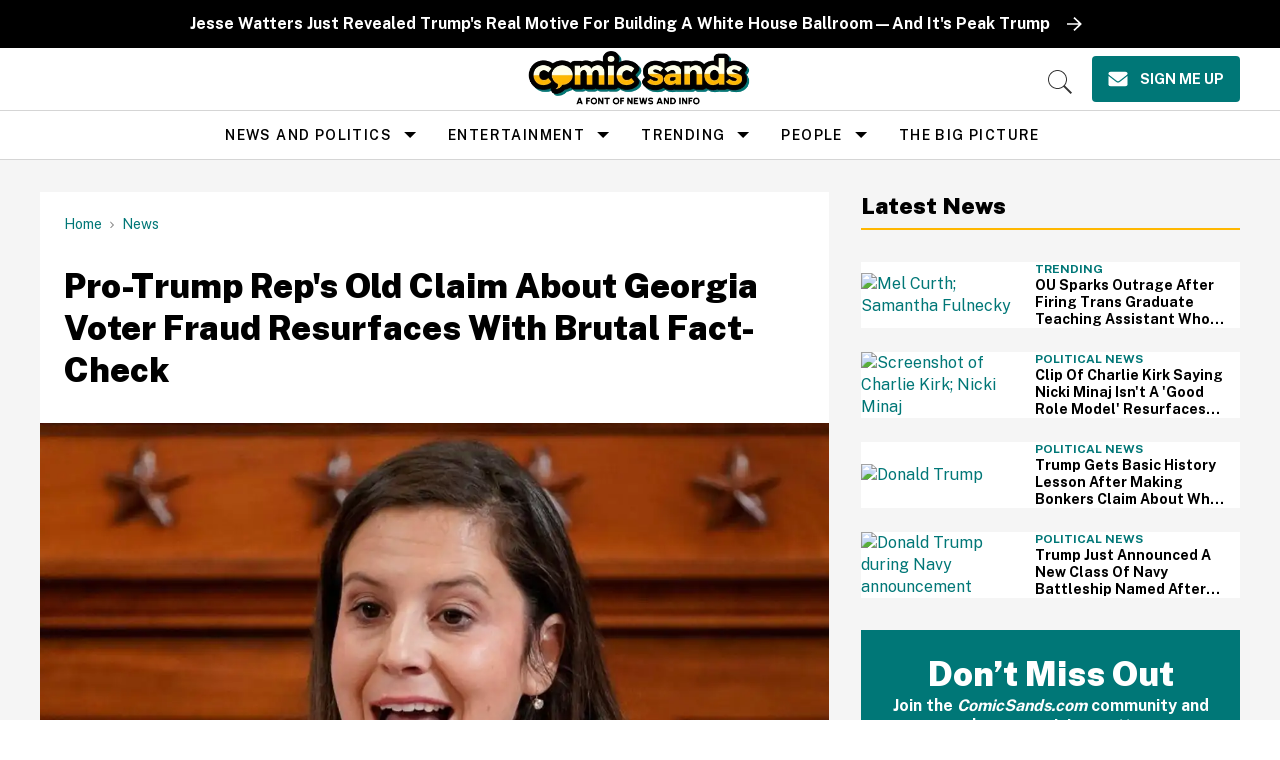

--- FILE ---
content_type: text/html; charset=utf-8
request_url: https://www.comicsands.com/elise-stefanik-fulton-county-ballots
body_size: 116605
content:
<!DOCTYPE html><!-- Powered by RebelMouse. https://www.rebelmouse.com --><html lang="en"><head prefix="og: https://ogp.me/ns# article: https://ogp.me/ns/article#"><script type="application/ld+json">{"@context":"https://schema.org","@type":"BreadcrumbList","itemListElement":[{"@type":"ListItem","id":"https://www.comicsands.com/","item":"https://www.comicsands.com/","name":"Home","position":1},{"@type":"ListItem","id":"https://www.comicsands.com/news/","item":"https://www.comicsands.com/news/","name":"News","position":2}]}</script><script type="application/ld+json">{"@context":"https://schema.org","@type":"NewsArticle","author":{"@type":"Person","description":"Evan Brechtel is a writer and actor living in New York. A Fordham University graduate, he also writes a monthly column for Chosen Magazine and is currently working on a historical fiction novel about New York queer bars over the twentieth century.","identifier":"19237230","image":{"@type":"ImageObject","url":"https://www.comicsands.com/media-library/eyJhbGciOiJIUzI1NiIsInR5cCI6IkpXVCJ9.eyJpbWFnZSI6Imh0dHBzOi8vYXNzZXRzLnJibC5tcy8xODYzNzEzOC9vcmlnaW4ucG5nIiwiZXhwaXJlc19hdCI6MTc5Nzk0ODM4MX0.0XXj-NcJjO3K9yTkbyHCrSzWrrfu3D6xYfJJWnFw2tA/image.png?width=210"},"name":"Evan Brechtel","url":"https://www.comicsands.com/u/evanbrechtel"},"dateModified":"2021-05-06T14:05:01Z","datePublished":"2021-05-06T14:05:01Z","description":"Ridiculous.","headline":"Election Lies from Elise Stefanik Reemerge as She Becomes Favorite to Replace Cheney","image":[{"@type":"ImageObject","height":600,"url":"https://www.comicsands.com/media-library/image.jpg?id=26142416&width=1200&height=600&coordinates=0%2C42%2C0%2C46","width":1200},{"@type":"ImageObject","height":1200,"url":"https://www.comicsands.com/media-library/image.jpg?id=26142416&width=1200&height=1200&coordinates=161%2C0%2C183%2C0","width":1200},{"@type":"ImageObject","height":1500,"url":"https://www.comicsands.com/media-library/image.jpg?id=26142416&width=2000&height=1500&coordinates=74%2C0%2C96%2C0","width":2000},{"@type":"ImageObject","height":700,"url":"https://www.comicsands.com/media-library/image.jpg?id=26142416&width=1245&height=700&coordinates=0%2C15%2C0%2C19","width":1245}],"keywords":["elise stefanik","gop","republicans","house of representatives","liz cheney","2020 election","house republicans"],"mainEntityOfPage":{"@id":"https://www.comicsands.com/elise-stefanik-fulton-county-ballots","@type":"WebPage"},"publisher":{"@type":"Organization","logo":{"@type":"ImageObject","url":"https://www.comicsands.com/media-library/eyJhbGciOiJIUzI1NiIsInR5cCI6IkpXVCJ9.eyJpbWFnZSI6Imh0dHBzOi8vYXNzZXRzLnJibC5tcy81Mjk1NjE5MS9vcmlnaW4ucG5nIiwiZXhwaXJlc19hdCI6MTc5ODk4NzIzMH0.OylGJhnoCwgBxqQGpUv1Z-GjhCPOlHG63adZ1cYIt2w/image.png?width=210"},"name":"Comic Sands"},"thumbnailUrl":"https://www.comicsands.com/media-library/image.jpg?id=26142416&amp;width=210","url":"https://www.comicsands.com/elise-stefanik-fulton-county-ballots"}</script><meta charset="utf-8"/><link rel="preload" as="font" href="https://fonts.gstatic.com/s/publicsans/v15/ijwRs572Xtc6ZYQws9YVwnNGfJ7QwOk1.woff2" type="font/woff2" crossorigin=""/><link rel="preload" as="font" href="https://fonts.gstatic.com/s/readexpro/v21/SLXnc1bJ7HE5YDoGPuzj_dh8uc7wUy8ZQQyX2KY8TL0kGZN6blTC4USWhWEhtP30axMO.woff2" type="font/woff2" crossorigin=""/><script type="text/javascript" class="rm-i-script">
window._rmInpZillaSafeSelectorList = [
    "DIV#adthrive-sticky-outstream-close",
    "DIV#adthrive-collapse-close",
    ".rm-stats-tracked"
];
</script><meta name="robots" content="max-image-preview:large"/><link rel="preload" imagesrcset="https://www.comicsands.com/media-library/image.jpg?id=26142416&width=1245&height=700&quality=55&coordinates=0%2C15%2C0%2C19 3x, https://www.comicsands.com/media-library/image.jpg?id=26142416&width=1245&height=700&quality=55&coordinates=0%2C15%2C0%2C19 2x, https://www.comicsands.com/media-library/image.jpg?id=26142416&width=1245&height=700&quality=55&coordinates=0%2C15%2C0%2C19 1x" as="image" fetchpriority="high"/><link rel="canonical" href="https://www.comicsands.com/elise-stefanik-fulton-county-ballots"/><meta property="fb:app_id" content="200167090048537"/><meta name="twitter:site" content="@"/><meta name="twitter:site:id" content=""/><meta property="og:type" content="article"/><meta property="og:url" content="https://www.comicsands.com/elise-stefanik-fulton-county-ballots"/><meta property="og:site_name" content="Comic Sands"/><meta property="og:image" content="https://www.comicsands.com/media-library/image.jpg?id=26142416&width=1200&height=600&coordinates=0%2C42%2C0%2C46"/><meta property="og:image:width" content="1200"/><meta property="og:image:height" content="600"/><meta property="og:title" content="Pro-Trump Rep&#39;s Old Claim About Georgia Voter Fraud Resurfaces With Brutal Fact-Check"/><meta property="og:description" content="Ridiculous."/><meta name="description" content="The pro-Trump Congresswoman was endorsed by the former President earlier this week."/><meta name="keywords" content="elise stefanik, gop, republicans, house of representatives, liz cheney, 2020 election, house republicans"/><meta property="article:publisher" content="132916197323514"/><meta name="referrer" content="always"/><meta name="twitter:card" content="summary_large_image"/><meta name="twitter:image" content="https://www.comicsands.com/media-library/image.jpg?id=26142416&width=1200&height=600&coordinates=0%2C42%2C0%2C46"/><link rel="preconnect" href="https://assets.rebelmouse.io/" crossorigin="anonymous"/><link rel="preconnect" href="https://user-stats.rbl.ms/" crossorigin="anonymous"/><link rel="preconnect" href="https://pages-stats.rbl.ms/" crossorigin="anonymous"/><!--link rel="preload" href="https://static.rbl.ms/static/fonts/fontawesome/fontawesome-mini.woff" as="font" type="font/woff2" crossorigin--><script type="text/javascript" class="rm-i-script">navigator.userAgent.includes("Chrome")&&function(e,t,n,r,i,o,a,u,c,s,p,l,f,v,d){var m,h,g,y,E=["click","contextmenu","dblclick","gotpointercapture","keydown","keypress","keyup","lostpointercapture","mousedown","mouseup","pointercancel","pointerdown","pointerenter","pointerleave","pointerover","pointerup","touchcancel","touchend","touchstart"],w=["scroll","wheel","mousemove","pointermove","touchmove"],P=new c,I=new c,L=new c,T="_rmStopped",S="rmInpZillaSafe",k="_rmImmediatelyStopped",_=e.setTimeout,b=e.clearTimeout,A=a.prototype,B=s&&"scheduling"in s&&"isInputPending"in s.scheduling;function C(e){return e&&e.canceled?Promise.resolve():(t=(e||{}).space||0,new Promise((function(e){t>0?_(e,0):d(e)}))).then((function(){if(B&&s.scheduling.isInputPending({includeContinuous:!0}))return C(e)}));var t}function Z(e){return e&&(e instanceof n||"function"==typeof e)}function x(e){return e&&"handleEvent"in e}function H(e){return"dataset"in e&&e.dataset.inpZillaSkip}function M(e,t,n,r,i,o){if(!(n[k]||r===u&&n[T]&&t!==n.target)){var a,c={get:(a={target:i,currentTarget:o},function(e,t,n){if(t in a)return a[t];var r=p.get(e,t);return Z(r)?function(){return p.apply(r,e,arguments)}:r}),set:p.set},s=new Proxy(n,c);try{x(e)?e.handleEvent.call(e,s):e.call(t,s)}catch(e){v(e)}}}function O(e){return function(t){var n=this,r=t.eventPhase,i=t.currentTarget,o=t.target;if(H(n))M(e,n,t,r,o,i);else{var a={canceled:!1,space:50};L.has(e)&&(L.get(e).canceled=!0),L.set(e,a),C(a).then((function(){a.canceled||(L.delete(e),M(e,n,t,r,o,i))}))}}}function j(e){return f.length>0&&e instanceof r&&e.dataset}function q(e){var t=!!f.some((function(t){return e.closest(t)}));e.dataset[S]=t?1:0}function F(e){return!!j(e)&&(S in e.dataset||q(e),1==e.dataset[S])}function G(e,t){var n=function(e,t){return!function(e,t){return!function(e){return e&&e.passive}(t)&&function(e){var t=e;return x(e)&&(t=e.handleEvent),!!(t&&t.length>0)}(e)}(e,t)}(e,t);return function(t){var r=this,i=t.eventPhase,o=t.currentTarget,u=t.target,c=t.timeStamp,s=new a("rm").timeStamp-c;function p(){M(e,r,t,i,u,o)}var l=!t.cancelable,f=!H(r),v=s>=20||n||l||function(e){return F(e.target)||F(e.currentTarget)}(t);f&&v?C().then(p):p()}}function N(e,t,n,r){if(!e.has(t)){var i=n(t,r);e.set(t,i)}return e.get(t)}function R(e){E.forEach((function(t){var n="on"+t;Object.defineProperty(e,n,{set:function(e){var n=this,r="__rmInpOn"+t;n[r]&&n.removeEventListener(t,n[r],{passive:!0}),n[r]=e,n.addEventListener(t,e,{passive:!0})}})}))}function U(e,t){return function(){this[e]=!0,t.apply(this,arguments)}}function z(){return!0}e.addEventListener("pointerup",z,{passive:!0}),e.addEventListener("pointerdown",z,{passive:!0}),(m=i.prototype).addEventListener=(h=m.addEventListener,function(t,n,r){var i=this||e;j(i)&&q(i);var o=n;n&&(o=w.includes(t)?N(I,n,O,r):N(P,n,G,r));var a=l.from(arguments);return a[1]=o,h.apply(i,a)}),m.removeEventListener=function(t){return function(n,r){var i,o=this||e,a=r;r&&(w.includes(n)&&I.has(r)?i=I:P.has(r)&&(i=P),i&&(a=i.get(r),i.delete(r)));var u=l.from(arguments);return u[1]=a,t.apply(o,u)}}(m.removeEventListener),R(e),R(t),R(o.prototype),g=A.stopPropagation,y=A.stopImmediatePropagation,A.stopPropagation=U(T,g),A.stopImmediatePropagation=U(k,y),function(){var t=new c;function n(e){return t.has(e)&&t.set(e,!0),b(e)}e.setTimeout=function(n,r){var i=this,o=l.from(arguments).splice(2);if(!Z(n))return _.apply(e,arguments);function a(){t.get(u)||n.apply(i,o),t.delete(u)}var u=_((function(){C().then(a).catch(v)}),r);return t.set(u,!1),u},e.setInterval=function(e,n){var r=this,i=l.from(arguments).splice(2);function o(){t.get(c)||e.apply(r,i)}function a(){return _(u,n)}function u(){t.get(c)?t.delete(c):C().then(o).catch(v).finally(a)}var c=a();return t.set(c,!1),c},e.clearInterval=n,e.clearTimeout=n}()}(window,document,Function,Element,EventTarget,HTMLElement,Event,Event.BUBBLING_PHASE,Map,navigator,Reflect,Array,window._rmInpZillaSafeSelectorList||[],console.error,requestIdleCallback);</script><script class="rm-i-script">window.REBELMOUSE_BOOTSTRAP_DATA = {"isUserLoggedIn": false, "site": {"id": 17800991, "isCommunitySite": false}, "runner": {"id": 17800991}, "post": {"id": 2668632980, "sections": [0, 17253483, 2259044820, 17253486], "shareUrl": "https%3A%2F%2Fwww.comicsands.com%2Felise-stefanik-fulton-county-ballots", "status": 0, "tags": ["elise stefanik", "gop", "republicans", "house of representatives", "liz cheney", "2020 election", "house republicans"]}, "path": "/elise-stefanik-fulton-county-ballots", "pathParams": {}, "resourceId": "pp_2668632980", "fbId": "200167090048537", "fbAppVersion": "v2.5", "clientGaId": "UA-47479881-19", "messageBusUri": "wss://messages.rebelmouse.io", "section": {"id": null}, "tag": {"slug": "house-republicans", "isSection": false}, "fullBootstrapUrl": "/res/bootstrap/data.js?site_id=17800991\u0026resource_id=pp_2668632980\u0026path_params=%7B%7D\u0026override_device=desktop\u0026post_id=2668632980", "whitelabel_menu": {}, "useRiver": false, "engine": {"recaptchaSiteKey": null, "lazyLoadShortcodeImages": true, "backButtonGoToPage": true, "changeParticleUrlScroll": false, "countKeepReadingAsPageview": true, "defaultVideoPlayer": "", "theoPlayerLibraryLocation": "", "trackPageViewOnParticleUrlScroll": false, "webVitalsSampleRate": 100, "overrideDevicePixelRatio": null, "image_quality_level": 55, "sendEventsToCurrentDomain": false, "enableLoggedOutUserTracking": false, "useSmartLinks2": true}};
    </script><script class="rm-i-script">window.REBELMOUSE_BASE_ASSETS_URL = "https://www.comicsands.com/static/dist/social-ux/";
        window.REBELMOUSE_BASE_SSL_DOMAIN = "https://www.comicsands.com";
        window.REBELMOUSE_TASKS_QUEUE = [];
        window.REBELMOUSE_LOW_TASKS_QUEUE = [];
        window.REBELMOUSE_LOWEST_TASKS_QUEUE = [];
        window.REBELMOUSE_ACTIVE_TASKS_QUEUE = [];
        window.REBELMOUSE_STDLIB = {};
        window.RM_OVERRIDES = {};
        window.RM_AD_LOADER = [];
    </script><script src="https://www.comicsands.com/static/dist/social-ux/main.6bc7945fceb0d1ce31d3.bundle.mjs" class="rm-i-script" type="module" async="async" data-js-app="true" data-src-host="https://www.comicsands.com" data-src-file="main.mjs"></script><script src="https://www.comicsands.com/static/dist/social-ux/main.da8512cbfe75950eb816.bundle.js" class="rm-i-script" nomodule="nomodule" defer="defer" data-js-app="true" data-src-host="https://www.comicsands.com" data-src-file="main.js"></script><script src="https://www.comicsands.com/static/dist/social-ux/runtime.5f2854bedb02943ff2a5.bundle.mjs" class="rm-i-script" type="module" async="async" data-js-app="true" data-src-host="https://www.comicsands.com" data-src-file="runtime.mjs"></script><script src="https://www.comicsands.com/static/dist/social-ux/runtime.5fe7c9a46d72403f8fd3.bundle.js" class="rm-i-script" nomodule="nomodule" defer="defer" data-js-app="true" data-src-host="https://www.comicsands.com" data-src-file="runtime.js"></script><!-- we collected enough need to fix it first before turn in back on--><!--script src="//cdn.ravenjs.com/3.16.0/raven.min.js" crossorigin="anonymous"></script--><!--script type="text/javascript">
        Raven.config('https://6b64f5cc8af542cbb920e0238864390a@sentry.io/147999').install();
    </script--><link rel="manifest" href="/manifest.json"/><meta name="theme-color" content="#647187"/><script class="rm-i-script">
        if ('serviceWorker' in navigator) {
          window.addEventListener('load', function() {
            navigator.serviceWorker.register('/sw.js').then(function(registration) {
              console.log('ServiceWorker registration successful with scope: ', registration.scope);
            }, function(err) {
              console.log('ServiceWorker registration failed: ', err);
            });
          });
        } else {
          console.log('ServiceWorker not enabled');
        }
    </script><script class="rm-i-script">
        // fallback error prone google tag setup
        var googletag = googletag || {};
        googletag.cmd = googletag.cmd || [];
    </script><meta http-equiv="X-UA-Compatible" content="IE=edge"/><link rel="alternate" type="application/rss+xml" title="Comic Sands" href="/feeds/news.rss"/><meta name="viewport" content="width=device-width,initial-scale=1,minimum-scale=1.0"/><!-- TODO: move the default value from here --><title>Election Lies from Elise Stefanik Reemerge as She Becomes Favorite to Replace Cheney - Comic Sands</title><style class="rm-i-styles">
        article,aside,details,figcaption,figure,footer,header,hgroup,nav,section{display:block;}audio,canvas,video{display:inline-block;}audio:not([controls]){display:none;}[hidden]{display:none;}html{font-size:100%;-webkit-text-size-adjust:100%;-ms-text-size-adjust:100%;}body{margin:0;font-size:1em;line-height:1.4;}body,button,input,select,textarea{font-family:Tahoma,sans-serif;color:#5A5858;}::-moz-selection{background:#145A7C;color:#fff;text-shadow:none;}::selection{background:#145A7C;color:#fff;text-shadow:none;}:focus{outline:5px auto #2684b1;}a:hover,a:active{outline:0;}abbr[title]{border-bottom:1px dotted;}b,strong{font-weight:bold;}blockquote{margin:1em 40px;}dfn{font-style:italic;}hr{display:block;height:1px;border:0;border-top:1px solid #ccc;margin:1em 0;padding:0;}ins{background:#ff9;color:#000;text-decoration:none;}mark{background:#ff0;color:#000;font-style:italic;font-weight:bold;}pre,code,kbd,samp{font-family:monospace,serif;_font-family:'courier new',monospace;font-size:1em;}pre{white-space:pre;white-space:pre-wrap;word-wrap:break-word;}q{quotes:none;}q:before,q:after{content:"";content:none;}small{font-size:85%;}sub,sup{font-size:75%;line-height:0;position:relative;vertical-align:baseline;}sup{top:-0.5em;}sub{bottom:-0.25em;}ul,ol{margin:1em 0;padding:0 0 0 40px;}dd{margin:0 0 0 40px;}nav ul,nav ol{list-style:none;list-style-image:none;margin:0;padding:0;}img{border:0;-ms-interpolation-mode:bicubic;vertical-align:middle;}svg:not(:root){overflow:hidden;}figure{margin:0;}form{margin:0;}fieldset{border:0;margin:0;padding:0;}label{cursor:pointer;}legend{border:0;padding:0;}button,input{line-height:normal;}button,input[type="button"],input[type="reset"],input[type="submit"]{cursor:pointer;-webkit-appearance:button;}input[type="checkbox"],input[type="radio"]{box-sizing:border-box;padding:0;}input[type="search"]{-webkit-appearance:textfield;box-sizing:content-box;}input[type="search"]::-webkit-search-decoration{-webkit-appearance:none;}button::-moz-focus-inner,input::-moz-focus-inner{border:0;padding:0;}textarea{overflow:auto;vertical-align:top;resize:vertical;}input:invalid,textarea:invalid{background-color:#fccfcc;}table{border-collapse:collapse;border-spacing:0;}td{vertical-align:top;}.ir{display:block;border:0;text-indent:-999em;overflow:hidden;background-color:transparent;background-repeat:no-repeat;text-align:left;direction:ltr;}.ir br{display:none;}.hidden{display:none !important;visibility:hidden;}.visuallyhidden{border:0;clip:rect(0 0 0 0);height:1px;margin:-1px;overflow:hidden;padding:0;position:absolute;width:1px;}.visuallyhidden.focusable:active,.visuallyhidden.focusable:focus{clip:auto;height:auto;margin:0;overflow:visible;position:static;width:auto;}.invisible{visibility:hidden;}.clearfix:before,.clearfix:after{content:"";display:table;}.clearfix:after{clear:both;}.clearfix{zoom:1;}.zindex20{z-index:20;}.zindex30{z-index:30;}.zindex40{z-index:40;}.zindex50{z-index:50;}html{font-size:10px;line-height:1.4;color:#282828;font-weight:normal;}body,button,input,select,textarea{color:#282828;}.col,body{font-size:1.6rem;line-height:1.4;}a{color:rgba(94, 13, 12, 1);text-decoration:none;}a:hover{color:rgba(40, 40, 40, 1);text-decoration:none;}.with-primary-color{color:rgba(94, 13, 12, 1);}.with-primary-color:hover{color:rgba(40, 40, 40, 1);}.js-tab,.js-keep-reading,.js-toggle{cursor:pointer;}.noselect{-webkit-touch-callout:none;-webkit-user-select:none;-khtml-user-select:none;-moz-user-select:none;-ms-user-select:none;user-select:none;}.tabs__tab{display:inline-block;padding:10px;}.tabs__tab-content{display:none;}.tabs__tab-content.active{display:block;}button:focus,input[type="text"],input[type="email"]{outline:0;}audio,canvas,iframe,img,svg,video{vertical-align:middle;max-width:100%;}textarea{resize:vertical;}.main{background-color:#f4f4f4;position:relative;overflow:hidden;}.valign-wrapper{display:-webkit-flex;display:-ms-flexbox;display:flex;-webkit-align-items:center;-ms-flex-align:center;align-items:center;}.valign-wrapper .valign{display:block;}#notification{position:fixed;}.article-module__controls-placeholder{position:absolute;}.display-block{display:block;}.cover-all{position:absolute;width:100%;height:100%;}.full-width{width:100%;}.fa{font-family:FontAwesome,"fontawesome-mini" !important;}.fa.fa-instagram{font-size:1.15em;}.fa-googleplus:before{content:"\f0d5";}.post-partial,.overflow-visible{overflow:visible !important;}.attribute-data{margin:0 10px 10px 0;padding:5px 10px;background-color:rgba(94, 13, 12, 1);color:white;border-radius:3px;margin-bottom:10px;display:inline-block;}.attribute-data[value=""]{display:none;}.badge{display:inline-block;overflow:hidden;}.badge-image{border-radius:100%;}.js-expandable.expanded .js-expand,.js-expandable:not(.expanded) .js-contract{display:none;}.js-scroll-trigger{display:block;width:100%;}.sticky-target:not(.legacy){position:fixed;opacity:0;top:0;will-change:transform;transform:translate3d(0px,0px,0px);}.sticky-target.legacy{position:relative;}.sticky-target.legacy.sticky-active{position:fixed;}.color-inherit:hover,.color-inherit{color:inherit;}.js-appear-on-expand{transition:all 350ms;height:0;overflow:hidden;opacity:0;}.content-container{display:none;}.expanded .content-container{display:block;}.expanded .js-appear-on-expand{opacity:1;height:auto;}.logged-out-user .js-appear-on-expand{height:0;opacity:0;}.h1,.h2{margin:0;padding:0;font-size:1em;font-weight:normal;}.lazyload-placeholder{display:none;position:absolute;text-align:center;background:rgba(0,0,0,0.1);top:0;bottom:0;left:0;right:0;}div[runner-lazy-loading] .lazyload-placeholder,iframe[runner-lazy-loading] + .lazyload-placeholder{display:block;}.abs-pos-center{position:absolute;top:0;bottom:0;left:0;right:0;margin:auto;}.relative{position:relative;}.runner-spinner{position:absolute;top:0;bottom:0;left:0;right:0;margin:auto;width:50px;}.runner-spinner:before{content:"";display:block;padding-top:100%;}.rm-non-critical-loaded .runner-spinner-circular{animation:rotate 2s linear infinite;height:100%;transform-origin:center center;width:100%;position:absolute;top:0;bottom:0;left:0;right:0;margin:auto;}.position-relative{position:relative;}.collection-button{display:inline-block;}.rm-non-critical-loaded .runner-spinner-path{stroke-dasharray:1,200;stroke-dashoffset:0;animation:dash 1.5s ease-in-out infinite,color 6s ease-in-out infinite;stroke-linecap:round;}.pagination-container .pagination-wrapper{display:flex;align-items:center;}.pagination-container .pagination-wrapper a{color:rgba(59,141,242,1);margin:0 5px;}@keyframes rotate{100%{transform:rotate(360deg);}}@keyframes dash{0%{stroke-dasharray:1,200;stroke-dashoffset:0;}50%{stroke-dasharray:89,200;stroke-dashoffset:-35px;}100%{stroke-dasharray:89,200;stroke-dashoffset:-124px;}}@keyframes color{100%,0%{stroke:rgba(255,255,255,1);}40%{stroke:rgba(255,255,255,0.6);}66%{stroke:rgba(255,255,255,0.9);}80%,90%{stroke:rgba(255,255,255,0.7);}}.js-section-loader-feature-container > .slick-list > .slick-track > .slick-slide:not(.slick-active){height:0;visibility:hidden;}.rebellt-item-media-container .instagram-media{margin-left:auto !important;margin-right:auto !important;}.js-hidden-panel{position:fixed;top:0;left:0;right:0;transition:all 300ms;z-index:10;}.js-hidden-panel.active{transform:translate3d(0,-100%,0);}.content{margin-left:auto;margin-right:auto;max-width:1100px;width:90%;}.ad-tag{text-align:center;}.ad-tag__inner{display:inline-block;}.content .ad-tag{margin-left:-5%;margin-right:-5%;}@media (min-width:768px){.content .ad-tag{margin-left:auto;margin-right:auto;}}.user-prefs{display:none;}.no-mb:not(:last-child){margin-bottom:0;}.no-mt:not(:first-child){margin-top:0;}.sm-mt-0:not(:empty):before,.sm-mt-1:not(:empty):before,.sm-mt-2:not(:empty):before,.sm-mb-0:not(:empty):after,.sm-mb-1:not(:empty):after,.sm-mb-2:not(:empty):after,.md-mt-0:not(:empty):before,.md-mt-1:not(:empty):before,.md-mt-2:not(:empty):before,.md-mb-0:not(:empty):after,.md-mb-1:not(:empty):after,.md-mb-2:not(:empty):after,.lg-mt-0:not(:empty):before,.lg-mt-1:not(:empty):before,.lg-mt-2:not(:empty):before,.lg-mb-0:not(:empty):after,.lg-mb-1:not(:empty):after,.lg-mb-2:not(:empty):after{content:'';display:block;overflow:hidden;}.sm-mt-0:not(:empty):before{margin-bottom:0;}.sm-mt-0 > *{margin-top:0;}.sm-mt-1:not(:empty):before{margin-bottom:-10px;}.sm-mt-1 > *{margin-top:10px;}.sm-mt-2:not(:empty):before{margin-bottom:-20px;}.sm-mt-2 > *{margin-top:20px;}.sm-mb-0:not(:empty):after{margin-top:0;}.sm-mb-0 > *{margin-bottom:0;}.sm-mb-1:not(:empty):after{margin-top:-10px;}.sm-mb-1 > *{margin-bottom:10px;}.sm-mb-2:not(:empty):after{margin-top:-20px;}.sm-mb-2 > *{margin-bottom:20px;}@media (min-width:768px){.md-mt-0:not(:empty):before{margin-bottom:0;}.md-mt-0 > *{margin-top:0;}.md-mt-1:not(:empty):before{margin-bottom:-10px;}.md-mt-1 > *{margin-top:10px;}.md-mt-2:not(:empty):before{margin-bottom:-20px;}.md-mt-2 > *{margin-top:20px;}.md-mb-0:not(:empty):after{margin-top:0;}.md-mb-0 > *{margin-bottom:0;}.md-mb-1:not(:empty):after{margin-top:-10px;}.md-mb-1 > *{margin-bottom:10px;}.md-mb-2:not(:empty):after{margin-top:-20px;}.md-mb-2 > *{margin-bottom:20px;}}@media (min-width:1024px){.lg-mt-0:not(:empty):before{margin-bottom:0;}.lg-mt-0 > *{margin-top:0;}.lg-mt-1:not(:empty):before{margin-bottom:-10px;}.lg-mt-1 > *{margin-top:10px;}.lg-mt-2:not(:empty):before{margin-bottom:-20px;}.lg-mt-2 > *{margin-top:20px;}.lg-mb-0:not(:empty):after{margin-top:0;}.lg-mb-0 > *{margin-bottom:0;}.lg-mb-1:not(:empty):after{margin-top:-10px;}.lg-mb-1 > *{margin-bottom:10px;}.lg-mb-2:not(:empty):after{margin-top:-20px;}.lg-mb-2 > *{margin-bottom:20px;}}.sm-cp-0{padding:0;}.sm-cp-1{padding:10px;}.sm-cp-2{padding:20px;}@media (min-width:768px){.md-cp-0{padding:0;}.md-cp-1{padding:10px;}.md-cp-2{padding:20px;}}@media (min-width:1024px){.lg-cp-0{padding:0;}.lg-cp-1{padding:10px;}.lg-cp-2{padding:20px;}}.mb-2 > *{margin-bottom:20px;}.mb-2 > :last-child{margin-bottom:0;}.v-sep > *{margin-bottom:20px;}@media (min-width:768px){.v-sep > *{margin-bottom:40px;}}.v-sep > *:last-child{margin-bottom:0;}@media only screen and (max-width:767px){.hide-mobile{display:none !important;}}@media only screen and (max-width:1023px){.hide-tablet-and-mobile{display:none !important;}}@media only screen and (min-width:768px){.hide-tablet-and-desktop{display:none !important;}}@media only screen and (min-width:768px) and (max-width:1023px){.hide-tablet{display:none !important;}}@media only screen and (min-width:1024px){.hide-desktop{display:none !important;}}.row.px10{margin-left:-10px;margin-right:-10px;}.row.px10 > .col{padding-left:10px;padding-right:10px;}.row.px20{margin-left:-20px;margin-right:-20px;}.row.px20 > .col{padding-left:20px;padding-right:20px;}.row{margin-left:auto;margin-right:auto;overflow:hidden;}.row:after{content:'';display:table;clear:both;}.row:not(:empty){margin-bottom:-20px;}.col{margin-bottom:20px;}@media (min-width:768px){.col{margin-bottom:40px;}.row:not(:empty){margin-bottom:-40px;}}.row .col{float:left;box-sizing:border-box;}.row .col.pull-right{float:right;}.row .col.s1{width:8.3333333333%;}.row .col.s2{width:16.6666666667%;}.row .col.s3{width:25%;}.row .col.s4{width:33.3333333333%;}.row .col.s5{width:41.6666666667%;}.row .col.s6{width:50%;}.row .col.s7{width:58.3333333333%;}.row .col.s8{width:66.6666666667%;}.row .col.s9{width:75%;}.row .col.s10{width:83.3333333333%;}.row .col.s11{width:91.6666666667%;}.row .col.s12{width:100%;}@media only screen and (min-width:768px){.row .col.m1{width:8.3333333333%;}.row .col.m2{width:16.6666666667%;}.row .col.m3{width:25%;}.row .col.m4{width:33.3333333333%;}.row .col.m5{width:41.6666666667%;}.row .col.m6{width:50%;}.row .col.m7{width:58.3333333333%;}.row .col.m8{width:66.6666666667%;}.row .col.m9{width:75%;}.row .col.m10{width:83.3333333333%;}.row .col.m11{width:91.6666666667%;}.row .col.m12{width:100%;}}@media only screen and (min-width:1024px){.row .col.l1{width:8.3333333333%;}.row .col.l2{width:16.6666666667%;}.row .col.l3{width:25%;}.row .col.l4{width:33.3333333333%;}.row .col.l5{width:41.6666666667%;}.row .col.l6{width:50%;}.row .col.l7{width:58.3333333333%;}.row .col.l8{width:66.6666666667%;}.row .col.l9{width:75%;}.row .col.l10{width:83.3333333333%;}.row .col.l11{width:91.6666666667%;}.row .col.l12{width:100%;}}.widget{position:relative;box-sizing:border-box;}.widget:hover .widget__headline a{color:rgba(40, 40, 40, 1);}.widget__headline{color:#282828;cursor:pointer;}.widget__headline-text{font-family:inherit;color:inherit;word-break:break-word;}.widget__section-text{display:block;}.image,.widget__image{background-position:center;background-repeat:no-repeat;background-size:cover;display:block;z-index:0;}.widget__play{position:absolute;width:100%;height:100%;text-align:center;}.rm-widget-image-holder{position:relative;}.rm-video-holder{position:absolute;width:100%;height:100%;top:0;left:0;}.rm-zindex-hidden{display:none;z-index:-1;}.rm-widget-image-holder .widget__play{top:0;left:0;}.image.no-image{background-color:#e4e4e4;}.widget__video{position:relative;}.widget__video .rm-scrop-spacer{padding-bottom:56.25%;}.widget__video.rm-video-tiktok{max-width:605px;}.widget__video video,.widget__video iframe{position:absolute;top:0;left:0;height:100%;}.widget__product-vendor{font-size:1.5em;line-height:1.5;margin:25px 0;}.widget__product-buy-link{margin:15px 0;}.widget__product-buy-link-btn{background-color:#000;color:#fff;display:inline-block;font-size:1.6rem;line-height:1em;padding:1.25rem;font-weight:700;}.widget__product-buy-btn:hover{color:#fff;}.widget__product-price{font-size:1.5em;line-height:1.5;margin:25px 0;}.widget__product-compare-at-price{text-decoration:line-through;}.rebellt-item.is--mobile,.rebellt-item.is--tablet{margin-bottom:0.85em;}.rebellt-item.show_columns_on_mobile.col2,.rebellt-item.show_columns_on_mobile.col3{display:inline-block;vertical-align:top;}.rebellt-item.show_columns_on_mobile.col2{width:48%;}.rebellt-item.show_columns_on_mobile.col3{width:32%;}@media only screen and (min-width:768px){.rebellt-item.col2:not(.show_columns_on_mobile),.rebellt-item.col3:not(.show_columns_on_mobile){display:inline-block;vertical-align:top;}.rebellt-item.col2:not(.show_columns_on_mobile){width:48%;}.rebellt-item.col3:not(.show_columns_on_mobile){width:32%;}}.rebellt-item.parallax{background-size:cover;background-attachment:fixed;position:relative;left:calc(-50vw + 50%);width:100vw;min-height:100vh;padding:0 20%;box-sizing:border-box;max-width:inherit;text-align:center;z-index:3;}.rebellt-item.parallax.is--mobile{background-position:center;margin-bottom:0;padding:0 15%;}.rebellt-item.parallax.has-description:before,.rebellt-item.parallax.has-description:after{content:"";display:block;padding-bottom:100%;}.rebellt-item.parallax.has-description.is--mobile:before,.rebellt-item.parallax.has-description.is--mobile:after{padding-bottom:90vh;}.rebellt-item.parallax h3,.rebellt-item.parallax p{color:white;text-shadow:1px 0 #000;}.rebellt-item.parallax.is--mobile p{font-size:18px;font-weight:400;}.rebellt-ecommerce h3{font-size:1.8em;margin-bottom:15px;}.rebellt-ecommerce--vendor{font-size:1.5em;line-height:1.5;margin:25px 0;}.rebellt-ecommerce--price{font-size:1.5em;line-height:1.5;margin:25px 0;}.rebellt-ecommerce--compare-at-price{text-decoration:line-through;}.rebellt-ecommerce--buy{margin:15px 0;}.rebellt-ecommerce--btn{background-color:#000;color:#fff;display:inline-block;font-size:1.6rem;line-height:1em;padding:1.25rem;font-weight:700;}.rebellt-ecommerce--btn:hover{color:#fff;}.rebelbar.skin-simple{height:50px;line-height:50px;color:#282828;font-size:1.2rem;border-left:none;border-right:none;background-color:#fff;}.rebelbar.skin-simple .rebelbar__inner{position:relative;height:100%;margin:0 auto;padding:0 20px;max-width:1300px;}.rebelbar.skin-simple .logo{float:left;}.rebelbar.skin-simple .logo__image{max-height:50px;max-width:190px;}.rebelbar--fake.skin-simple{position:relative;border-color:#fff;}.rebelbar--fixed.skin-simple{position:absolute;width:100%;z-index:3;}.with-fixed-header .rebelbar--fixed.skin-simple{position:fixed;top:0;}.rebelbar.skin-simple .rebelbar__menu-toggle{position:relative;cursor:pointer;float:left;text-align:center;font-size:0;width:50px;margin-left:-15px;height:100%;color:#282828;}.rebelbar.skin-simple i{vertical-align:middle;display:inline-block;font-size:20px;}.rebelbar.skin-simple .rebelbar__menu-toggle:hover{color:rgba(40, 40, 40, 1);}.rebelbar.skin-simple .rebelbar__section-links{display:none;padding:0 100px 0 40px;overflow:hidden;height:100%;}.rebelbar.skin-simple .rebelbar__section-list{margin:0 -15px;height:100%;}.rebelbar.skin-simple .rebelbar__section-links li{display:inline-block;padding:0 15px;text-align:left;}.rebelbar.skin-simple .rebelbar__section-link{color:#282828;display:block;font-size:1.8rem;font-weight:400;text-decoration:none;}.rebelbar.skin-simple .rebelbar__section-link:hover{color:rgba(40, 40, 40, 1);}.rebelbar.skin-simple .rebelbar__sharebar.sharebar{display:none;}.rebelbar.skin-simple .rebelbar__section-list.js--active .rebelbar__more-sections-button{visibility:visible;}.rebelbar.skin-simple .rebelbar__more-sections-button{cursor:pointer;visibility:hidden;}.rebelbar.skin-simple #rebelbar__more-sections{visibility:hidden;position:fixed;line-height:70px;left:0;width:100%;background-color:#1f1f1f;}.rebelbar.skin-simple #rebelbar__more-sections a{color:white;}.rebelbar.skin-simple #rebelbar__more-sections.opened{visibility:visible;}@media only screen and (min-width:768px){.rebelbar.skin-simple .rebelbar__menu-toggle{margin-right:15px;}.rebelbar.skin-simple{height:100px;line-height:100px;font-weight:700;}.rebelbar.skin-simple .logo__image{max-width:350px;max-height:100px;}.rebelbar.skin-simple .rebelbar__inner{padding:0 40px;}.rebelbar.skin-simple .rebelbar__sharebar.sharebar{float:left;margin-top:20px;margin-bottom:20px;padding-left:40px;}}@media (min-width:960px){.rebelbar.skin-simple .rebelbar__section-links{display:block;}.with-floating-shares .rebelbar.skin-simple .search-form{display:none;}.with-floating-shares .rebelbar.skin-simple .rebelbar__sharebar.sharebar{display:block;}.with-floating-shares .rebelbar.skin-simple .rebelbar__section-links{display:none;}}.menu-global{display:none;width:100%;position:fixed;z-index:3;color:white;background-color:#1a1a1a;height:100%;font-size:1.8rem;overflow-y:auto;overflow-x:hidden;line-height:1.6em;}@media (min-width:768px){.menu-global{display:block;max-width:320px;top:0;-webkit-transform:translate(-320px,0);transform:translate(-320px,0);transform:translate3d(-320px,0,0);}.menu-global,.all-content-wrapper{transition:transform .2s cubic-bezier(.2,.3,.25,.9);}}.menu-overlay{position:fixed;top:-100%;left:0;height:0;width:100%;cursor:pointer;visibility:hidden;opacity:0;transition:opacity 200ms;}.menu-opened .menu-overlay{visibility:visible;height:100%;z-index:1;opacity:1;top:0;}@media only screen and (min-width:768px){.menu-opened .menu-overlay{z-index:10;background:rgba(255,255,255,.6);}}@media (min-width:960px){.logged-out-user .rebelbar.skin-simple .menu-overlay{display:none;}}@media (min-width:600px){.rm-resized-container-5{width:5%;}.rm-resized-container-10{width:10%;}.rm-resized-container-15{width:15%;}.rm-resized-container-20{width:20%;}.rm-resized-container-25{width:25%;}.rm-resized-container-30{width:30%;}.rm-resized-container-35{width:35%;}.rm-resized-container-40{width:40%;}.rm-resized-container-45{width:45%;}.rm-resized-container-50{width:50%;}.rm-resized-container-55{width:55%;}.rm-resized-container-60{width:60%;}.rm-resized-container-65{width:65%;}.rm-resized-container-70{width:70%;}.rm-resized-container-75{width:75%;}.rm-resized-container-80{width:80%;}.rm-resized-container-85{width:85%;}.rm-resized-container-90{width:90%;}.rm-resized-container-95{width:95%;}.rm-resized-container-100{width:100%;}}.rm-embed-container{position:relative;}.rm-embed-container.rm-embed-instagram{max-width:540px;}.rm-embed-container.rm-embed-tiktok{max-width:572px;min-height:721px;}.rm-embed-container.rm-embed-tiktok blockquote,.rm-embed-twitter blockquote{all:revert;}.rm-embed-container.rm-embed-tiktok blockquote{margin-left:0;margin-right:0;position:relative;}.rm-embed-container.rm-embed-tiktok blockquote,.rm-embed-container.rm-embed-tiktok blockquote > iframe,.rm-embed-container.rm-embed-tiktok blockquote > section{width:100%;min-height:721px;display:block;}.rm-embed-container.rm-embed-tiktok blockquote > section{position:absolute;top:0;left:0;right:0;bottom:0;display:flex;align-items:center;justify-content:center;flex-direction:column;text-align:center;}.rm-embed-container.rm-embed-tiktok blockquote > section:before{content:"";display:block;width:100%;height:300px;border-radius:8px;}.rm-embed-container > .rm-embed,.rm-embed-container > .rm-embed-holder{position:absolute;top:0;left:0;}.rm-embed-holder{display:block;height:100%;width:100%;display:flex;align-items:center;}.rm-embed-container > .rm-embed-spacer{display:block;}.rm-embed-twitter{max-width:550px;margin-top:10px;margin-bottom:10px;}.rm-embed-twitter blockquote{position:relative;height:100%;width:100%;flex-direction:column;display:flex;align-items:center;justify-content:center;flex-direction:column;text-align:center;}.rm-embed-twitter:not(.rm-off) .twitter-tweet{margin:0 !important;}.logo__image,.image-element__img,.rm-lazyloadable-image{max-width:100%;height:auto;}.logo__image,.image-element__img{width:auto;}@media (max-width:768px){.rm-embed-spacer.rm-embed-spacer-desktop{display:none;}}@media (min-width:768px){.rm-embed-spacer.rm-embed-spacer-mobile{display:none;}}.sharebar{margin:0 -4px;padding:0;font-size:0;line-height:0;}.sharebar a{color:#fff;}.sharebar a:hover{text-decoration:none;color:#fff;}.sharebar .share,.sharebar .share-plus{display:inline-block;margin:0 4px;font-size:14px;font-weight:400;padding:0 10px;width:20px;min-width:20px;height:40px;line-height:38px;text-align:center;vertical-align:middle;border-radius:2px;}.sharebar .share-plus i,.sharebar .share i{display:inline-block;vertical-align:middle;}.sharebar .hide-button{display:none;}.sharebar.enable-panel .hide-button{display:inline-block;}.sharebar.enable-panel .share-plus{display:none;}.sharebar.with-first-button-caption:not(.enable-panel) .share:first-child{width:68px;}.sharebar.with-first-button-caption:not(.enable-panel) .share:first-child:after{content:'Share';padding-left:5px;vertical-align:middle;}.sharebar--fixed{display:none;position:fixed;bottom:0;z-index:1;text-align:center;width:100%;left:0;margin:20px auto;}.with-floating-shares .sharebar--fixed{display:block;}.sharebar.fly_shared:not(.enable-panel) .share:nth-child(5){display:none;}.share-media-panel .share-media-panel-pinit{position:absolute;right:0;bottom:0;background-color:transparent;}.share-media-panel-pinit_share{background-image:url('/static/img/whitelabel/runner/spritesheets/pin-it-sprite.png');background-color:#BD081C;background-position:-1px -17px;border-radius:4px;float:right;height:34px;margin:7px;width:60px;background-size:194px auto;}.share-media-panel-pinit_share:hover{opacity:.9;}@media (min-width:768px){.sharebar .share-plus .fa,.sharebar .share .fa{font-size:22px;}.sharebar .share,.sharebar .share-plus{padding:0 15px;width:30px;min-width:30px;height:60px;line-height:60px;margin:0 4px;font-size:16px;}.sharebar.with-first-button-caption:not(.enable-panel) .share:first-child{width:180px;}.sharebar.with-first-button-caption:not(.enable-panel) .share:first-child:after{content:'Share this story';padding-left:10px;vertical-align:middle;text-transform:uppercase;}.share-media-panel-pinit_share{background-position:-60px -23px;height:45px;margin:10px;width:80px;}}.action-btn{display:block;font-size:1.6rem;color:rgba(94, 13, 12, 1);cursor:pointer;border:2px solid rgba(94, 13, 12, 1);border-color:rgba(94, 13, 12, 1);border-radius:2px;line-height:1em;padding:1.6rem;font-weight:700;text-align:center;}.action-btn:hover{color:rgba(40, 40, 40, 1);border:2px solid rgba(40, 40, 40, 1);border-color:rgba(40, 40, 40, 1);}.section-headline__text{font-size:3rem;font-weight:700;line-height:1;}.section-headline__text{color:#282828;}@media (min-width:768px){.section-headline__text{font-size:3.6rem;}.content__main .section-headline__text{margin-top:-.3rem;margin-bottom:2rem;}}.module-headline__text{font-size:3rem;font-weight:700;color:rgba(91, 61, 23, 1);}@media (min-width:768px){.module-headline__text{font-size:3.6rem;}}.search-form{position:absolute;top:0;right:20px;z-index:1;}.search-form__text-input{display:none;height:42px;font-size:1.3rem;background-color:#f4f4f4;border:none;color:#8f8f8f;text-indent:10px;padding:0;width:220px;position:absolute;right:-10px;top:0;bottom:0;margin:auto;}.search-form .search-form__submit{display:none;position:relative;border:none;bottom:2px;background-color:transparent;}.search-form__text-input:focus,.search-form__submit:focus{border:0 none;-webkit-box-shadow:none;-moz-box-shadow:none;box-shadow:none;outline:0 none;}.show-search .search-form__close{position:absolute;display:block;top:0;bottom:0;margin:auto;height:1rem;right:-28px;}.search-form__open{vertical-align:middle;bottom:2px;display:inline-block;position:relative;color:#282828;font-size:1.9rem;}.show-search .search-form__text-input{display:block;}.show-search .search-form__submit{display:inline-block;vertical-align:middle;padding:0;color:#282828;font-size:1.9rem;}.search-form__close,.show-search .search-form__open{display:none;}.quick-search{display:block;border-bottom:1px solid #d2d2d2;padding:24px 0 28px;margin-bottom:20px;position:relative;}.quick-search__submit{background-color:transparent;border:0;padding:0;margin:0;position:absolute;zoom:.75;color:#000;}.quick-search__input{background-color:transparent;border:0;padding:0;font-size:1.5rem;font-weight:700;line-height:3em;padding-left:40px;width:100%;box-sizing:border-box;}@media (min-width:768px){.search-form{right:40px;}.quick-search{margin-bottom:40px;padding:0 0 20px;}.quick-search__submit{zoom:1;}.quick-search__input{line-height:2.2em;padding-left:60px;}}.search-widget{position:relative;}.search-widget__input,.search-widget__submit{border:none;padding:0;margin:0;color:#282828;background:transparent;font-size:inherit;line-height:inherit;}.social-links__link{display:inline-block;padding:12px;line-height:0;width:25px;height:25px;border-radius:50%;margin:0 6px;font-size:1.5em;text-align:center;position:relative;vertical-align:middle;color:white;}.social-links__link:hover{color:white;}.social-links__link > span{position:absolute;top:0;left:0;right:0;bottom:0;margin:auto;height:1em;}.article__body{}.body-description .horizontal-rule{border-top:2px solid #eee;}.article-content blockquote{border-left:5px solid rgba(94, 13, 12, 1);border-left-color:rgba(94, 13, 12, 1);color:#656565;padding:0 0 0 25px;margin:1em 0 1em 25px;}.article__splash-custom{position:relative;}.body hr{display:none;}.article-content .media-caption{color:#9a9a9a;font-size:1.4rem;line-height:2;}.giphy-image{margin-bottom:0;}.article-body a{word-wrap:break-word;}.article-content .giphy-image__credits-wrapper{margin:0;}.article-content .giphy-image__credits{color:#000;font-size:1rem;}.article-content .image-media,.article-content .giphy-image .media-photo-credit{display:block;}.tags{color:rgba(94, 13, 12, 1);margin:0 -5px;}.tags__item{margin:5px;display:inline-block;}.tags .tags__item{line-height:1;}.slideshow .carousel-control{overflow:hidden;}.shortcode-media .media-caption,.shortcode-media .media-photo-credit{display:block;}@media (min-width:768px){.tags{margin:0 -10px;}.tags__item{margin:10px;}.article-content__comments-wrapper{border-bottom:1px solid #d2d2d2;margin-bottom:20px;padding-bottom:40px;}}.subscription-widget{background:rgba(94, 13, 12, 1);padding:30px;}.subscription-widget .module-headline__text{text-align:center;font-size:2rem;font-weight:400;color:#fff;}.subscription-widget .social-links{margin-left:-10px;margin-right:-10px;text-align:center;font-size:0;}.subscription-widget .social-links__link{display:inline-block;vertical-align:middle;width:39px;height:39px;color:#fff;box-sizing:border-box;border-radius:50%;font-size:20px;margin:0 5px;line-height:35px;background:transparent;border:2px solid #fff;border-color:#fff;}.subscription-widget .social-links__link:hover{color:rgba(40, 40, 40, 1);border-color:rgba(40, 40, 40, 1);background:transparent;}.subscription-widget .social-links__link .fa-instagram{margin:5px 0 0 1px;}.subscription-widget__site-links{margin:30px -5px;text-align:center;font-size:.8em;}.subscription-widget__site-link{padding:0 5px;color:inherit;}.newsletter-element__form{text-align:center;position:relative;max-width:500px;margin-left:auto;margin-right:auto;}.newsletter-element__submit,.newsletter-element__input{border:0;padding:10px;font-size:1.6rem;font-weight:500;height:40px;line-height:20px;margin:0;}.newsletter-element__submit{background:rgba(91, 61, 23, 1);color:#fff;position:absolute;top:0;right:0;}.newsletter-element__submit:hover{opacity:.9;}.newsletter-element__input{background:#f4f4f4;width:100%;color:#8f8f8f;padding-right:96px;box-sizing:border-box;}.gdpr-cookie-wrapper{position:relative;left:0;right:0;padding:.5em;box-sizing:border-box;}.gdpr-cookie-controls{text-align:right;}.runner-authors-list{margin-top:0;margin-bottom:0;padding-left:0;list-style-type:none;}.runner-authors-author-wrapper{display:flex;flex-direction:row;flex-wrap:nowrap;justify-content:flex-start;align-items:stretch;align-content:stretch;}.runner-authors-avatar-thumb{display:inline-block;border-radius:100%;width:55px;height:55px;background-repeat:no-repeat;background-position:center;background-size:cover;overflow:hidden;}.runner-authors-avatar-thumb img{width:100%;height:100%;display:block;object-fit:cover;border-radius:100%;}.runner-authors-avatar-fallback{display:flex;align-items:center;justify-content:center;width:100%;height:100%;font-size:12px;line-height:1.1;text-align:center;padding:4px;background:#e0e0e0;color:#555;font-weight:600;text-transform:uppercase;border-radius:100%;overflow:hidden;}.runner-authors-author-info{width:calc(100% - 55px);}.runner-author-name-container{padding:0 6px;}.rm-breadcrumb__list{margin:0;padding:0;}.rm-breadcrumb__item{list-style-type:none;display:inline;}.rm-breadcrumb__item:last-child .rm-breadcrumb__separator{display:none;}.rm-breadcrumb__item:last-child .rm-breadcrumb__link,.rm-breadcrumb__link.disabled{pointer-events:none;color:inherit;}.social-tab-i .share-fb:after,.social-tab-i .share-tw:after{content:none;}.share-buttons .social-tab-i a{margin-right:0;}.share-buttons .social-tab-i li{line-height:1px;float:left;}.share-buttons .social-tab-i ul{margin:0;padding:0;list-style:none;}.share-tab-img{max-width:100%;padding:0;margin:0;position:relative;overflow:hidden;display:inline-block;}.share-buttons .social-tab-i{position:absolute;bottom:0;right:0;margin:0;padding:0;z-index:1;list-style-type:none;}.close-share-mobile,.show-share-mobile{background-color:rgba(0,0,0,.75);}.share-buttons .social-tab-i.show-mobile-share-bar .close-share-mobile,.share-buttons .social-tab-i .show-share-mobile,.share-buttons .social-tab-i .share{width:30px;height:30px;line-height:27px;padding:0;text-align:center;display:inline-block;vertical-align:middle;}.share-buttons .social-tab-i.show-mobile-share-bar .show-share-mobile,.share-buttons .social-tab-i .close-share-mobile{display:none;}.share-buttons .social-tab-i .icons-share{vertical-align:middle;display:inline-block;font:normal normal normal 14px/1 FontAwesome;color:white;}.social-tab-i .icons-share.fb:before{content:'\f09a';}.social-tab-i .icons-share.tw:before{content:'\f099';}.social-tab-i .icons-share.pt:before{content:'\f231';}.social-tab-i .icons-share.tl:before{content:'\f173';}.social-tab-i .icons-share.em:before{content:'\f0e0';}.social-tab-i .icons-share.sprite-shares-close:before{content:'\f00d';}.social-tab-i .icons-share.sprite-shares-share:before{content:'\f1e0';}@media only screen and (max-width:768px){.share-tab-img .social-tab-i{display:block;}.share-buttons .social-tab-i .share{display:none;}.share-buttons .social-tab-i.show-mobile-share-bar .share{display:block;}.social-tab-i li{float:left;}}@media only screen and (min-width:769px){.social-tab-i .close-share-mobile,.social-tab-i .show-share-mobile{display:none !important;}.share-tab-img .social-tab-i{display:none;}.share-tab-img:hover .social-tab-i{display:block;}.share-buttons .social-tab-i .share{width:51px;height:51px;line-height:47px;}.share-buttons .social-tab-i{margin:5px 0 0 5px;top:0;left:0;bottom:auto;right:auto;display:none;}.share-buttons .social-tab-i .share{display:block;}}.accesibility-hidden{border:0;clip:rect(1px 1px 1px 1px);clip:rect(1px,1px,1px,1px);height:1px;margin:-1px;overflow:hidden;padding:0;position:absolute;width:1px;background:#000;color:#fff;}body:not(.rm-non-critical-loaded) .follow-button{display:none;}.posts-custom .posts-wrapper:after{content:"";display:block;margin-bottom:-20px;}.posts-custom .widget{margin-bottom:20px;width:100%;}.posts-custom .widget__headline,.posts-custom .social-date{display:block;}.posts-custom .social-date{color:#a4a2a0;font-size:1.4rem;}.posts-custom[data-attr-layout_headline] .widget{vertical-align:top;}.posts-custom[data-attr-layout_headline="top"] .widget{vertical-align:bottom;}.posts-custom .posts-wrapper{margin-left:0;margin-right:0;font-size:0;line-height:0;}.posts-custom .widget{display:inline-block;}.posts-custom article{margin:0;box-sizing:border-box;font-size:1.6rem;line-height:1.4;}.posts-custom[data-attr-layout_columns="2"] article,.posts-custom[data-attr-layout_columns="3"] article,.posts-custom[data-attr-layout_columns="4"] article{margin:0 10px;}.posts-custom[data-attr-layout_columns="2"] .posts-wrapper,.posts-custom[data-attr-layout_columns="3"] .posts-wrapper,.posts-custom[data-attr-layout_columns="4"] .posts-wrapper{margin-left:-10px;margin-right:-10px;}@media (min-width:768px){.posts-custom[data-attr-layout_columns="2"] .widget{width:50%;}.posts-custom[data-attr-layout_columns="3"] .widget{width:33.3333%;}.posts-custom[data-attr-layout_columns="4"] .widget{width:25%;}}.posts-custom .widget__headline{font-size:1em;font-weight:700;word-wrap:break-word;}.posts-custom .widget__section{display:block;}.posts-custom .widget__head{position:relative;}.posts-custom .widget__head .widget__body{position:absolute;padding:5%;bottom:0;left:0;box-sizing:border-box;width:100%;background:rgba(0,0,0,0.4);background:linear-gradient(transparent 5%,rgba(0,0,0,0.5));}.posts-custom .widget__head .social-author__name,.posts-custom .widget__head .main-author__name,.posts-custom .widget__head .social-author__social-name,.posts-custom .widget__head .main-author__social-name,.posts-custom .widget__head .widget__headline,.posts-custom .widget__head .widget__subheadline{color:white;}.posts-custom .widget__subheadline *{display:inline;}.posts-custom .main-author__avatar,.posts-custom .social-author__avatar{float:left;border-radius:50%;margin-right:8px;height:30px;width:30px;min-width:30px;overflow:hidden;position:relative;}.posts-custom .main-author__name,.posts-custom .social-author__name{color:#1f1f1f;font-size:1.4rem;font-weight:700;line-height:1.4;display:inline;overflow:hidden;text-overflow:ellipsis;white-space:nowrap;position:relative;}.posts-custom .main-author__social-name,.posts-custom .social-author__social-name{color:#757575;display:block;font-size:1.2rem;line-height:0.8em;}.posts-custom .main-author__name:hover,.posts-custom .social-author__name:hover,.posts-custom .main-author__social-name:hover,.posts-custom .social-author__social-name:hover{color:rgba(40, 40, 40, 1);}.posts-custom[data-attr-layout_carousel] .posts-wrapper:after{margin-bottom:0 !important;}.posts-custom[data-attr-layout_carousel] .widget{margin-bottom:0 !important;}.posts-custom[data-attr-layout_carousel][data-attr-layout_columns="1"] .posts-wrapper:not(.slick-initialized) .widget:not(:first-child),.posts-custom[data-attr-layout_carousel]:not([data-attr-layout_columns="1"]) .posts-wrapper:not(.slick-initialized){display:none !important;}.posts-custom .slick-arrow{position:absolute;top:0;bottom:0;width:7%;max-width:60px;min-width:45px;min-height:60px;height:15%;color:white;border:0;margin:auto 10px;background:rgba(94, 13, 12, 1);z-index:1;cursor:pointer;font-size:1.6rem;line-height:1;opacity:0.9;}.posts-custom .slick-prev{left:0;}.posts-custom .slick-next{right:0;}.posts-custom .slick-arrow:before{position:absolute;left:0;right:0;width:13px;bottom:0;top:0;margin:auto;height:16px;}.posts-custom .slick-arrow:hover{background:rgba(40, 40, 40, 1);opacity:1;}.posts-custom .slick-dots{display:block;padding:10px;box-sizing:border-box;text-align:center;margin:0 -5px;}.posts-custom .slick-dots li{display:inline-block;margin:0 5px;}.posts-custom .slick-dots button{font-size:0;width:10px;height:10px;display:inline-block;line-height:0;border:0;background:rgba(94, 13, 12, 1);border-radius:7px;padding:0;margin:0;vertical-align:middle;outline:none;}.posts-custom .slick-dots .slick-active button,.posts-custom .slick-dots button:hover{background:rgba(40, 40, 40, 1);}.posts-custom hr{display:none;}.posts-custom{}.posts-custom blockquote{border-left:5px solid rgba(94, 13, 12, 1);border-left-color:rgba(94, 13, 12, 1);color:#656565;padding:0 0 0 25px;margin:1em 0 1em 25px;}.posts-custom .media-caption{color:#9a9a9a;font-size:1.4rem;line-height:2;}.posts-custom a{word-wrap:break-word;}.posts-custom .giphy-image__credits-wrapper{margin:0;}.posts-custom .giphy-image__credits{color:#000;font-size:1rem;}.posts-custom .body .image-media,.posts-custom .body .giphy-image .media-photo-credit{display:block;}.posts-custom .widget__shares.enable-panel .share-plus,.posts-custom .widget__shares:not(.enable-panel) .hide-button{display:none;}.posts-custom .widget__shares{margin-left:-10px;margin-right:-10px;font-size:0;}.posts-custom .widget__shares .share{display:inline-block;padding:5px;line-height:0;width:25px;height:25px;border-radius:50%;margin:0 10px;font-size:1.5rem;text-align:center;position:relative;vertical-align:middle;color:white;}.posts-custom .widget__shares .share:hover{color:white;}.posts-custom .widget__shares i{position:absolute;top:0;left:0;right:0;bottom:0;margin:auto;height:1em;}.infinite-scroll-wrapper:not(.rm-loading){width:1px;height:1px;}.infinite-scroll-wrapper.rm-loading{width:1px;}.rm-loadmore-placeholder.rm-loading{display:block;width:100%;}.widget__shares button.share,.social-tab-buttons button.share{box-sizing:content-box;}.social-tab-buttons button.share{border:none;}.post-splash-custom,.post-splash-custom .widget__head{position:relative;}.post-splash-custom .widget__head .widget__body{position:absolute;padding:5%;bottom:0;left:0;box-sizing:border-box;width:100%;background:rgba(0,0,0,0.4);background:-webkit-linear-gradient( transparent 5%,rgba(0,0,0,0.5) );background:-o-linear-gradient(transparent 5%,rgba(0,0,0,0.5));background:-moz-linear-gradient( transparent 5%,rgba(0,0,0,0.5) );background:linear-gradient(transparent 5%,rgba(0,0,0,0.5));}.post-splash-custom .headline{font-size:2rem;font-weight:700;position:relative;}.post-splash-custom .post-controls{position:absolute;top:0;left:0;z-index:2;}.post-splash-custom hr{display:none;}.post-splash-custom .widget__section{display:block;}.post-splash-custom .post-date{display:block;}.post-splash-custom .photo-credit p,.post-splash-custom .photo-credit a{font-size:1.1rem;margin:0;}.post-splash-custom .widget__subheadline *{display:inline;}.post-splash-custom .widget__image .headline,.post-splash-custom .widget__image .photo-credit,.post-splash-custom .widget__image .photo-credit p,.post-splash-custom .widget__image .photo-credit a,.post-splash-custom .widget__image .post-date{color:#fff;}@media (min-width:768px){.post-splash-custom .headline{font-size:3.6rem;}}.post-splash-custom .widget__shares.enable-panel .share-plus,.post-splash-custom .widget__shares:not(.enable-panel) .hide-button{display:none;}.post-splash-custom .widget__shares{margin-left:-10px;margin-right:-10px;font-size:0;}.post-splash-custom .widget__shares .share{display:inline-block;padding:5px;line-height:0;width:25px;height:25px;border-radius:50%;margin:0 10px;font-size:1.5rem;text-align:center;position:relative;vertical-align:middle;color:white;}.post-splash-custom .widget__shares .share:hover{color:white;}.post-splash-custom .widget__shares i{position:absolute;top:0;left:0;right:0;bottom:0;margin:auto;height:1em;}.post-authors{font-size:1.1em;line-height:1;padding-bottom:20px;margin-bottom:20px;color:#9a9a9a;border-bottom:1px solid #d2d2d2;}.post-authors__name,.post-authors__date{display:inline-block;vertical-align:middle;}.post-authors__name{font-weight:600;}.post-authors__date{margin-left:7px;}.post-authors__fb-like{float:right;overflow:hidden;}.post-authors__fb-like[fb-xfbml-state='rendered']:before{content:'Like us on Facebook';line-height:20px;display:inline-block;vertical-align:middle;margin-right:15px;}.post-authors__list{list-style:none;display:inline-block;vertical-align:middle;margin:0;padding:0;}.post-author{display:inline;}.post-author__avatar{z-index:0;border-radius:100%;object-fit:cover;width:50px;height:50px;}.post-author__avatar,.post-author__name{display:inline-block;vertical-align:middle;}.post-author__bio p{margin:0;}.post-pager{display:table;width:100%;}.post-pager__spacing{display:table-cell;padding:0;width:5px;}.post-pager__btn{display:table-cell;font-size:1.6rem;background:rgba(94, 13, 12, 1);color:white;cursor:pointer;line-height:1em;padding:1.6rem;font-weight:700;text-align:center;}.post-pager__btn:hover{background:rgba(40, 40, 40, 1);color:white;}.post-pager__btn .fa{transition:padding 200ms;}.post-pager__btn:hover .fa{padding:0 5px;}.post-pager__spacing:first-child,.post-pager__spacing:last-child{display:none;}.arrow-link{font-weight:600;font-size:1.5rem;color:rgba(94, 13, 12, 1);margin:0 -.5rem;text-align:right;position:relative;}.arrow-link__anchor span{vertical-align:middle;margin:0 .5rem;}.list{display:block;margin-left:-1em;margin-right:-1em;padding:0;}.list__item{display:inline-block;padding:1em;}.logo__anchor{display:block;font-size:0;}.logo__image.with-bounds{max-width:190px;max-height:100px;}@media (min-width:768px){.logo__image.with-bounds{max-width:350px;}}.widget__head .rm-lazyloadable-image{width:100%;}.crop-16x9{padding-bottom:56.25%;}.crop-3x2{padding-bottom:66.6666%;}.crop-2x1{padding-bottom:50%;}.crop-1x2{padding-bottom:200%;}.crop-3x1{padding-bottom:33.3333%;}.crop-1x1{padding-bottom:100%;}.rm-crop-16x9 > .widget__img--tag,.rm-crop-16x9 > div:not(.rm-crop-spacer),.rm-crop-3x2 > .widget__img--tag,.rm-crop-3x2 > div:not(.rm-crop-spacer),.rm-crop-2x1 > .widget__img--tag,.rm-crop-2x1 > div:not(.rm-crop-spacer),.rm-crop-1x2 > .widget__img--tag,.rm-crop-1x2 > div:not(.rm-crop-spacer),.rm-crop-3x1 > .widget__img--tag,.rm-crop-3x1 > div:not(.rm-crop-spacer),.rm-crop-1x1 > .widget__img--tag,.rm-crop-1x1 > div:not(.rm-crop-spacer),.rm-crop-custom > .widget__img--tag,.rm-crop-custom > div:not(.rm-crop-spacer){position:absolute;top:0;left:0;bottom:0;right:0;height:100%;width:100%;object-fit:contain;}.rm-crop-16x9 > .rm-crop-spacer,.rm-crop-3x2 > .rm-crop-spacer,.rm-crop-2x1 > .rm-crop-spacer,.rm-crop-1x2 > .rm-crop-spacer,.rm-crop-3x1 > .rm-crop-spacer,.rm-crop-1x1 > .rm-crop-spacer,.rm-crop-custom > .rm-crop-spacer{display:block;}.rm-crop-16x9 > .rm-crop-spacer{padding-bottom:56.25%;}.rm-crop-3x2 > .rm-crop-spacer{padding-bottom:66.6666%;}.rm-crop-2x1 > .rm-crop-spacer{padding-bottom:50%;}.rm-crop-1x2 > .rm-crop-spacer{padding-bottom:200%;}.rm-crop-3x1 > .rm-crop-spacer{padding-bottom:33.3333%;}.rm-crop-1x1 > .rm-crop-spacer{padding-bottom:100%;}.share-plus{background-color:#afafaf;}.share-plus:hover{background-color:#aaaaaa;}.share-facebook,.share-fb{background-color:#1777f2;}.share-facebook:hover,.share-fb:hover{background-color:#318bff;}.share-twitter,.share-tw{background-color:#50abf1;}.share-twitter:hover,.share-tw:hover{background-color:#00a8e5;}.share-apple{background-color:#000000;}.share-apple:hover{background-color:#333333;}.share-linkedin{background-color:#0077b5;}.share-linkedin:hover{background:#006da8;}.share-pinterest{background-color:#ce1e1f;}.share-pinterest:hover{background:#bb2020;}.share-googleplus{background-color:#df4a32;}.share-googleplus:hover{background-color:#c73c26;}.share-reddit{background-color:#ff4300;}.share-email{background-color:#5e7286;}.share-email:hover{background:#48596b;}.share-tumblr{background-color:#2c4762;}.share-tumblr:hover{background-color:#243c53;}.share-sms{background-color:#ff922b;}.share-sms:hover{background-color:#fd7e14;}.share-whatsapp{background-color:#4dc247;}.share-instagram{background-color:#3f729b;}.share-instagram:hover{background-color:#4B88B9;}.share-youtube{background-color:#cd201f;}.share-youtube:hover{background-color:#EA2524;}.share-linkedin{background-color:#0077b5;}.share-linkedin:hover{background-color:#005d8e;}.share-slack{background-color:#36C5F0;}.share-slack:hover{background-color:#0077b5;}.share-openid{background-color:#F7931E;}.share-openid:hover{background-color:#E6881C;}.share-st{background-color:#eb4924;}.share-copy-link{background-color:#159397;}.listicle-slideshow__thumbnails{margin:0 -0.5%;overflow:hidden;white-space:nowrap;min-height:115px;}.listicle-slideshow__thumbnail{width:19%;margin:0.5%;display:inline-block;cursor:pointer;}.listicle-slideshow-pager{display:none;}.rm-non-critical-loaded .listicle-slideshow-pager{display:contents;}.rm-top-sticky-flexible{position:fixed;z-index:4;top:0;left:0;width:100%;transform:translate3d(0px,0px,0px);}.rm-top-sticky-stuck{position:relative;}.rm-top-sticky-stuck .rm-top-sticky-floater{position:fixed;z-index:4;top:0;left:0;width:100%;transform:translate3d(0px,-200px,0px);}.rm-top-sticky-stuck.rm-stuck .rm-top-sticky-floater{transform:translate3d(0px,0px,0px);}.rm-component{display:contents !important;}@font-face{font-family:'Public Sans';font-weight:400;font-style:normal;font-display:swap;unicode-range:U+0000-00FF,U+0131,U+0152-0153,U+02BB-02BC,U+02C6,U+02DA,U+02DC,U+2000-206F,U+2074,U+20AC,U+2122,U+2191,U+2193,U+2212,U+2215,U+FEFF,U+FFFD;src:url('https://fonts.gstatic.com/s/publicsans/v15/ijwRs572Xtc6ZYQws9YVwnNGfJ7QwOk1.woff2') format('woff2')}@font-face{font-family:'Public Sans';font-weight:100;font-style:normal;font-display:swap;unicode-range:U+0000-00FF,U+0131,U+0152-0153,U+02BB-02BC,U+02C6,U+02DA,U+02DC,U+2000-206F,U+2074,U+20AC,U+2122,U+2191,U+2193,U+2212,U+2215,U+FEFF,U+FFFD;src:url('https://fonts.gstatic.com/s/publicsans/v15/ijwRs572Xtc6ZYQws9YVwnNGfJ7QwOk1.woff2') format('woff2')}@font-face{font-family:'Public Sans';font-weight:200;font-style:normal;font-display:swap;unicode-range:U+0000-00FF,U+0131,U+0152-0153,U+02BB-02BC,U+02C6,U+02DA,U+02DC,U+2000-206F,U+2074,U+20AC,U+2122,U+2191,U+2193,U+2212,U+2215,U+FEFF,U+FFFD;src:url('https://fonts.gstatic.com/s/publicsans/v15/ijwRs572Xtc6ZYQws9YVwnNGfJ7QwOk1.woff2') format('woff2')}@font-face{font-family:'Public Sans';font-weight:300;font-style:normal;font-display:swap;unicode-range:U+0000-00FF,U+0131,U+0152-0153,U+02BB-02BC,U+02C6,U+02DA,U+02DC,U+2000-206F,U+2074,U+20AC,U+2122,U+2191,U+2193,U+2212,U+2215,U+FEFF,U+FFFD;src:url('https://fonts.gstatic.com/s/publicsans/v15/ijwRs572Xtc6ZYQws9YVwnNGfJ7QwOk1.woff2') format('woff2')}@font-face{font-family:'Public Sans';font-weight:500;font-style:normal;font-display:swap;unicode-range:U+0000-00FF,U+0131,U+0152-0153,U+02BB-02BC,U+02C6,U+02DA,U+02DC,U+2000-206F,U+2074,U+20AC,U+2122,U+2191,U+2193,U+2212,U+2215,U+FEFF,U+FFFD;src:url('https://fonts.gstatic.com/s/publicsans/v15/ijwRs572Xtc6ZYQws9YVwnNGfJ7QwOk1.woff2') format('woff2')}@font-face{font-family:'Public Sans';font-weight:600;font-style:normal;font-display:swap;unicode-range:U+0000-00FF,U+0131,U+0152-0153,U+02BB-02BC,U+02C6,U+02DA,U+02DC,U+2000-206F,U+2074,U+20AC,U+2122,U+2191,U+2193,U+2212,U+2215,U+FEFF,U+FFFD;src:url('https://fonts.gstatic.com/s/publicsans/v15/ijwRs572Xtc6ZYQws9YVwnNGfJ7QwOk1.woff2') format('woff2')}@font-face{font-family:'Public Sans';font-weight:700;font-style:normal;font-display:swap;unicode-range:U+0000-00FF,U+0131,U+0152-0153,U+02BB-02BC,U+02C6,U+02DA,U+02DC,U+2000-206F,U+2074,U+20AC,U+2122,U+2191,U+2193,U+2212,U+2215,U+FEFF,U+FFFD;src:url('https://fonts.gstatic.com/s/publicsans/v15/ijwRs572Xtc6ZYQws9YVwnNGfJ7QwOk1.woff2') format('woff2')}@font-face{font-family:'Public Sans';font-weight:800;font-style:normal;font-display:swap;unicode-range:U+0000-00FF,U+0131,U+0152-0153,U+02BB-02BC,U+02C6,U+02DA,U+02DC,U+2000-206F,U+2074,U+20AC,U+2122,U+2191,U+2193,U+2212,U+2215,U+FEFF,U+FFFD;src:url('https://fonts.gstatic.com/s/publicsans/v15/ijwRs572Xtc6ZYQws9YVwnNGfJ7QwOk1.woff2') format('woff2')}@font-face{font-family:'Public Sans';font-weight:900;font-style:normal;font-display:swap;unicode-range:U+0000-00FF,U+0131,U+0152-0153,U+02BB-02BC,U+02C6,U+02DA,U+02DC,U+2000-206F,U+2074,U+20AC,U+2122,U+2191,U+2193,U+2212,U+2215,U+FEFF,U+FFFD;src:url('https://fonts.gstatic.com/s/publicsans/v15/ijwRs572Xtc6ZYQws9YVwnNGfJ7QwOk1.woff2') format('woff2')}@font-face{font-family:'Readex Pro';font-weight:400;font-style:normal;font-display:swap;unicode-range:U+0000-00FF,U+0131,U+0152-0153,U+02BB-02BC,U+02C6,U+02DA,U+02DC,U+2000-206F,U+2074,U+20AC,U+2122,U+2191,U+2193,U+2212,U+2215,U+FEFF,U+FFFD;src:url('https://fonts.gstatic.com/s/readexpro/v21/SLXnc1bJ7HE5YDoGPuzj_dh8uc7wUy8ZQQyX2KY8TL0kGZN6blTC4USWhWEhtP30axMO.woff2') format('woff2')}:root{}:root{--white-color:#fff;--primary-accent-color:#077;--secondary-accent-color:#FFB700;--tertiary-accent-color:#F6F6F6;--light-gray:#F6F6F6;--additional:#D5D5D5;--primary-text-color:#000;--secondary-text-color:#333;--tertiary-text-color:#8E8E8E;--large-line-height:1.6;--normal-line-height:1.45;--small-line-height:1.25;--primary-font-family:Public Sans,sans-serif;--secondary-font-family:Readex Pro,sans-serif;--tertiary-font-family:Helvetica,sans-serif;--container-width:1440px;--small-container-width:1250px;--container-min-padding:16px;--splash-post-mobile-adjustment-margin:-16px}@media (min-width:768px){:root{--container-min-padding:24px}}@media (min-width:1024px){:root{--container-min-padding:40px}}:root{--vertical-spacing-level-1:32px;--vertical-spacing-level-2:24px;--vertical-spacing-level-3:16px;--horizontal-spacing-level-1:16px;--horizontal-spacing-level-2:0;--horizontal-spacing-level-3:16px;--vertical-spacing-between-post-items:16px;--horizontal-spacing-between-post-items:16px}@media (min-width:768px) and (max-width:1023px){:root{--vertical-spacing-level-1:40px;--vertical-spacing-level-2:24px;--vertical-spacing-level-3:16px;--horizontal-spacing-level-1:32px;--horizontal-spacing-level-2:24px;--horizontal-spacing-level-3:16px}}@media (min-width:1024px){:root{--vertical-spacing-level-1:52px;--vertical-spacing-level-2:32px;--vertical-spacing-level-3:24px;--horizontal-spacing-level-1:40px;--horizontal-spacing-level-2:32px;--horizontal-spacing-level-3:24px;--horizontal-spacing-between-post-items:32px}}.main{background-color:rgba(245,245,245,1)}.main,.row{overflow:initial}a:hover{text-decoration:underline}.clearfix:before,.clearfix:after{display:none}body *{box-sizing:border-box}button{padding:0;margin:0;border:0;background:transparent}button:focus,input:focus{outline:1px solid #2684b1;box-sizing:border-box}.js-hidden-panel{position:sticky}.sm-mb-2:not(:empty):after,.row:not(:empty),.col,.sm-mb-1>*,.sm-mt-1:not(:empty):before,.sm-mb-1:not(:empty):after,.posts-custom .posts-wrapper:after,.mb-2>*,.v-sep>*,.sm-mb-2>*{margin-bottom:0;margin-top:0}.sm-mb-2:not(:empty):after,.sm-mt-1:not(:empty):before,.sm-mb-1:not(:empty):after,.posts-custom .posts-wrapper:after,.sm-mb-2:not(:empty):after,.sm-mt-1:not(:empty):before,.sm-mb-1:not(:empty):after,.posts-custom .posts-wrapper:after{display:none}.sm-mb-2:not(:empty):after,.row:not(:empty),.col,.sm-mb-1>*,.sm-mt-1:not(:empty):before,.sm-mb-1:not(:empty):after,.posts-custom .posts-wrapper:after,.mb-2>*,.sm-mt-1>*{margin-top:0;margin-bottom:0}.posts-custom::before,.posts-custom::after,.posts-wrapper::after,.posts-wrapper::before,.posts-custom article::before,.posts-custom article:not(:empty):after,.posts-custom article>.row::after,.posts-custom article>.row::before,.posts-custom .widget__body::after,.posts-custom .widget__body::before,.posts-custom .widget.col::after,.sm-mb-1:not(:empty):after,.row:after{display:none}.row.px20{margin-left:0;margin-right:0}.row.px20>.col{padding-left:0;padding-right:0}.posts-custom .widget,.posts-custom .widget .col,.posts-custom .widget__body,.posts-custom .widget__headline,.posts-custom .widget__head{margin:0;padding:0}.widget>article .row{overflow:visible;margin:0}.widget .row .col{float:none;margin:0}.row .col{float:none;box-sizing:border-box}.posts-custom .widget__shares,.list{margin-left:0;margin-right:0}.social-links{margin:0;display:flex;justify-content:center}.social-links__link{padding:0;height:32px;width:32px;font-size:18px;margin:0;display:inline-flex;align-items:center;justify-content:center;background-color:transparent;background-repeat:no-repeat!important;background-position:center!important}.social-links .social-links__link:hover{background-color:transparent}.social-links__link:not(:last-child){margin-right:16px}.social-links__link>span{display:none}.posts-custom .widget__shares a,.posts-custom .widget__shares .share{border-radius:50%;background-repeat:no-repeat!important;background-position:center!important;padding:0;margin:0;height:32px;width:32px}.posts-custom .widget__shares i,.posts-custom .widget__shares svg{display:none}a,t .btn,input,button{transition:all 0.1s}p{margin:0 0 1em}p:last-child{margin:0}body{background-color:#fff;font-family:var(--primary-font-family);color:var(--primary-text-color);font-size:10px;line-height:(--normal-line-height);-webkit-font-smoothing:antialiased;-moz-osx-font-smoothing:grayscale;text-rendering:optimizeLegibility;font-smooth:always}html{margin-right:calc(100% - 100vw);overflow-x:hidden}html.modal-opened{overflow:initial}.posts-custom{font-family:var(--primary-font-family)}.headline-404,.text-extra-large{font-family:var(--primary-font-family);font-size:40px;font-style:normal;font-weight:900;line-height:var(--small-line-height);text-transform:capitalize}.page-headline__text,.custom-mobile-large-module-headline .module-headline__text,.search-modal-heading.ai-enabled,.text-large{font-family:var(--primary-font-family);font-size:34px;font-style:normal;font-weight:900;line-height:var(--small-line-height)}.widget .widget__headline,.from-your-site__headline::before,.body h2,.user-profile .site-title-edit,.newsletter-modal__headline,.module-headline__text,.search-modal-heading,.rebellt-ecommerce--price,.text-medium-large{font-family:var(--primary-font-family);font-size:23px;font-style:normal;font-weight:900;line-height:var(--small-line-height);text-transform:none}.search-result .module-headline__text,.author_title,.recirculation_heading .text-element,.text-medium{font-family:var(--primary-font-family);font-size:20px;font-style:normal;font-weight:700;line-height:var(--small-line-height)}.around-the-web__headline::before,.breaking--news__banner .posts-custom .widget__headline,.newsletter .text-element,.text-small{font-family:var(--primary-font-family);font-size:16px;font-style:normal;font-weight:700;line-height:var(--small-line-height)}.widget .widget__subheadline,.widget .widget__subheadline *{font-family:var(--primary-font-family);font-size:16px;line-height:var(--small-line-height)}.extra-small-post-headline .widget .widget__headline,.numbered-post .widget__head a::before,.text-extra-small{font-family:var(--primary-font-family);font-weight:700;font-size:14px;line-height:var(--small-line-height)}.author_about_html,.profilepage__socials,.search__wrapper .search-widget__input,.newsletter-element__input,.text-label-medium{font-family:var(--primary-font-family);font-weight:400;font-size:14px;line-height:var(--small-line-height)}.article .body ol li::before,.search-ai-powered,.embed_blur_overflow p,.text-label{font-family:var(--primary-font-family);font-weight:400;font-size:12px;line-height:var(--small-line-height);letter-spacing:0}.body-description h3,.text-article-h3{font-family:Poppins;font-size:25px;font-style:normal;font-weight:700;line-height:var(--small-line-height);text-transform:capitalize}.article .body-description blockquote,.text-article-quote{font-family:var(--secondary-font-family);font-size:16px;font-weight:400;line-height:var(--large-line-height)}.rm-breadcrumb__item,.rm-breadcrumb__link,.rm-breadcrumb__separator,.text-breadcrumb{font-family:var(--primary-font-family);font-size:14px;font-style:normal;font-weight:400;line-height:var(--small-line-height);text-transform:capitalize}.article .body-description,.hamburger .search-widget .search-widget__input,.around-the-web__link,.from-your-site__link,.user-profile .site-bio,.recirculation_unit .widget .widget__headline,.search-detail .search-widget__input,.text-article-paragraph{font-family:var(--secondary-font-family);font-size:16px;font-style:normal;font-weight:400;line-height:var(--large-line-height)}.text-article-paragraph-small{font-family:var(--secondary-font-family);font-size:11px;font-style:normal;font-weight:400;line-height:var(--normal-line-height)}.widget .widget__section,.post-tags-primary-link,.text-article-cards-primary-tag{font-family:var(--primary-font-family);font-size:12px;font-style:normal;font-weight:700;line-height:var(--small-line-height);text-transform:uppercase}.widget .social-date,.text-article-cards-date{font-family:var(--primary-font-family);font-size:12px;font-style:normal;font-weight:400;line-height:var(--small-line-height)}.widget .social-author__name,.author-date-byline,.post-date,.author_job_title,.widget__shares::before,.text-article-cards-author_name{font-family:var(--primary-font-family);font-size:14px;font-style:normal;font-weight:400;line-height:var(--small-line-height)}.article .media-caption,.article .media-caption p,.widget .photo-caption,.widget .photo-caption *,.text-article-caption{font-family:var(--secondary-font-family);font-size:12px;font-style:italic;font-weight:400;line-height:var(--small-line-height);text-transform:none}.article .media-photo-credit,.article .media-photo-credit p,.widget .photo-credit,.widget .photo-credit *,.text-article-credit{font-family:var(--secondary-font-family);font-size:12px;font-style:normal;font-weight:400;line-height:var(--small-line-height)}.breaking--news__banner .posts-custom .widget__headline-text::after,.text-button-xs{font-family:var(--primary-font-family);font-size:10px;font-style:normal;font-weight:700;line-height:var(--large-line-height);text-transform:uppercase}.btn,.text-button-s{font-family:var(--primary-font-family);font-size:12px;font-style:normal;font-weight:700;line-height:var(--large-line-height);text-transform:uppercase}.full_bio,.text-button-M{font-family:var(--primary-font-family);font-size:14px;font-style:normal;font-weight:700;line-height:var(--large-line-height);text-transform:uppercase}.btn-wrapper>.text-element,.search-detail .search-widget__submit,.article .body-description .widget__show-more,.keep_reading_link,.newsletter-modal .newsletter-element__submit,.wrap-404 .btn,.search__wrapper .search-widget__submit::after,.rebellt-ecommerce--btn,.newsletter-element__submit,.btn.comment-btn,.text-button-large{font-family:var(--primary-font-family);font-size:16px;font-style:normal;font-weight:700;line-height:var(--large-line-height);text-transform:uppercase}.navbar .menu_item .text-element,.topbar_row_1 .list,.text-navbar-section-links,.hamburger-links .list{font-family:var(--primary-font-family);font-size:14px;font-style:normal;font-weight:600;letter-spacing:0.1em;text-transform:uppercase;line-height:var(--small-line-height)}.navbar .menu__dropdown .list,.hamburger .menu_item .text-element,.hamburger .menu__dropdown .list__item,.text-navbar-subsection-links{font-family:var(--primary-font-family);font-size:14px;font-style:normal;font-weight:600;letter-spacing:0.1em;text-transform:uppercase;line-height:var(--small-line-height)}.footer .list__item,.footer__newsletter .newsletter-element__form input,.newsletter-element__form .notification .error,.hamburger .footer-links .list,.hamburger-social .text-element,.footer__inner .text-element,.text-footer-links{font-family:var(--primary-font-family);font-size:14px;font-style:normal;font-weight:400;line-height:var(--small-line-height)}@media (min-width:768px) and (max-width:1023px){.custom-desktop-medium-large-post-headline .widget .widget__headline,.wrap-404 h2,.text-medium-large{font-family:var(--primary-font-family);font-size:26px;font-style:normal;font-weight:700;line-height:var(--small-line-height)}}@media (min-width:1024px){.btn,.text-button-M{font-family:var(--primary-font-family);font-size:14px;font-style:normal;font-weight:700;line-height:var(--large-line-height);text-transform:uppercase}.page-headline__text,.custom-desktop-extra-large-post-headline .widget .widget__headline{font-family:var(--primary-font-family);font-size:40px;font-style:normal;font-weight:900;line-height:var(--small-line-height);text-transform:capitalize}.splash_post .widget .widget__headline,.custom-desktop-large-post-headline .widget .widget__headline,.user-profile .site-title-edit,.from-your-site__headline::before,.newsletter-modal__headline,.module-headline__text,.body h2,.search-modal-heading,text-large{font-family:var(--primary-font-family);font-size:34px;font-style:normal;font-weight:900;line-height:var(--small-line-height)}.custom-desktop-medium-large-post-headline .widget .widget__headline,.wrap-404 h2,.around-the-web__headline::before,.custom-desktop-medium-large-module-headline .module-headline__text,.text-medium-large{font-family:var(--primary-font-family);font-size:23px;font-style:normal;font-weight:900;line-height:var(--small-line-height)}}@media (max-width:767px){.breaking--news__banner .posts-custom .widget__headline{font-size:10px}}.widget .widget__headline,.widget .widget__subheadline,.module-headline__text,.posts-custom blockquote,.link-out-icon,.widget:hover .widget__headline a,.search-detail .search-widget__input,.search-ai-powered,.navbar .menu_item a,.primary-text-color{color:var(--primary-text-color)}.article .body-description blockquote,.author_job_title,.profilepage__socials,.search__wrapper .search-widget__input,.author-date-byline,.post-date,.widget .social-date,.rm-breadcrumb__item:last-child .rm-breadcrumb__link,.secondary-text-color{color:var(--secondary-text-color)}.widget .social-author,.widget .social-author__name::before,.hamburger .search-widget__input,.hamburger .search-widget__input::placeholder,.newsletter .newsletter-element__input,.newsletter-modal .newsletter-element__input,.media-caption,.media-photo-credit,.media-caption *,.media-photo-credit *,.photo-credit,.photo-caption,.tertiary-text-color{color:var(--tertiary-text-color)}.btn,.btn-wrapper>.text-element,.footer .list__item,.search-detail .search-widget__submit,.white-text-color,.footer__navigation_item .text-element,.footer__social .text-element,.footer__newsletter .text-element,.hamburger .menu_item a,.hamburger .menu_item:hover a,.hamburger-links .list a,.hamburger-links .list,.hamburger .footer-links .list a,.hamburger-social .text-element,.footer__inner .text-element,.breaking--news__banner .posts-custom .widget__headline,.breaking--news__banner .posts-custom .widget:hover .widget__headline a,.search__wrapper .search-widget__submit::after,.article .widget__shares a,.article .widget__shares .share,.newsletter .newsletter-element__submit,.numbered-post .widget__head a::before,.hamburger .menu__dropdown .list__item,.search-modal-heading-byline,.search-modal-latest-stories .module-headline__text,.hamburger .menu_item .text-element,.newsletter,.newsletter .module-headline__text,.search-modal-heading{color:var(--white-color)}.widget .widget__section,.post-tags-primary-link,.text-color-primary-accent-color,.btn:hover,.btn-wrapper>.text-element:hover,.search-detail .search-widget__submit:hover,.headline-404,a,.widget .social-author__name,.posts-custom .widget__head .social-author__name,.rm-breadcrumb__link,.around-the-web__link,.from-your-site__link,.user-profile .site-title-edit,.links-color,.navbar .dropdown-arrow:after,.wrap-404 h2 span,.module-headline__text span,.author-date-byline a,.article .body-description .widget__show-more,.keep_reading_link,.highlight,.widget__brief>*:last-child:after,.embed_blur_overflow p,.navbar .menu_item a:hover,.recirculation_heading .text-element,.prmary-accent-color-as-color{color:var(--primary-accent-color)}.text-color-secondary-accent-color{color:var(--secondary-accent-color)}.article .body ol li::before,.article .body ul li::before,.share-buttons .social-tab-i .share,.btn,.btn-wrapper>.text-element,.sticky-newsletter,.search-detail .search-widget__submit,.background-primary-color,.newsletter-modal .newsletter-element__submit,.search__wrapper .search-widget__submit,.article .widget__shares a,article .widget__shares a:hover,.article .widget__shares .share,article .widget__shares .share:hover,.rebellt-ecommerce--btn,.numbered-post .widget__head a::before,.social-links .social-links__link,.social-links .social-links__link:hover{background-color:var(--primary-accent-color)}.search-ai-powered,.background-secondary-color{background-color:var(--secondary-accent-color)}.background-tertiary-color{background-color:var(--tertiary-accent-color)}.recirculation_unit,.light-gray,.background-light-gray{background-color:var(--light-gray)}.btn:hover,.btn-wrapper>.text-element:hover,.search-detail .search-widget__submit:hover,.article .body-description .widget__show-more,.keep_reading_link,.newsletter .newsletter-element__input,.footer .social-links .social-links__link,.footer .social-links .social-links__link:hover,.hamburger .social-links .social-links__link,.hamburger .social-links .social-links__link:hover,.hamburger .search-widget,.search-modal-latest-stories .widget,.background-white-color{background-color:var(--white-color)}.hamburger,.footer,.from-your-site__link::before,.around-the-web__link::before,.newsletter .newsletter-element__submit,.breaking--news__banner .posts-custom .widget__body,.footer__newsletter .newsletter-element__form button,.rblad-cs_sticky,.newsletter .comment-btn,.background-primary-text-color{background-color:var(--primary-text-color)}.navbar .menu_item .dropdown-arrow{border-color:var(--primary-text-color) transparent transparent transparent}.lead-article .widget .photo-credit,.article .widget__shares::before{color:#333}.recirculation_heading{border-color:var(--primary-accent-color)}.search-modal-heading{border-color:var(--secondary-accent-color)}.search__wrapper .search-widget__input,.newsletter-modal .newsletter-element__input,.border-tertiary-text-color{border-color:var(--tertiary-text-color)}.recirculation_unit .posts-custom .widget:first-child{border-color:var(--additional)}.three-in-a-row .posts-custom article,.custom-desktop-large-post-headline .posts-custom article{background-color:var(--white-color)}@media(min-width:1024px){.image-on-left:not(.desktop-large-teaser) .posts-custom article{background-color:transparent}}.recirculation_unit{background-color:var(--tertiary-accent-color)}.recirculation_unit .posts-custom .widget:first-child{border-color:var(--secondary-accent-color)}.container{max-width:var(--container-width);margin:0 auto;padding:0 var(--container-min-padding);box-sizing:border-box;display:grid;width:100%}.container.small{max-width:var(--small-container-width)}.content-hidden{margin:0;margin-top:-1px;height:1px;width:1px;overflow:hidden;display:block}.load-more-scroll-wrapper,.module{display:grid}@media (max-width:1700px){.container{.max-width:1280px}}.container_with_sidebar .row-wrapper>.row,.section_details_wrapper{display:grid;align-items:start}.container_with_sidebar .row-wrapper>.row>.col{width:100%}.main-column,.main-column .load-more-scroll-wrapper,.sidebar{display:grid}.sidebar{display:none}.sidebar:has(div){display:grid}.sticky-wrapper .sticky-item{display:grid}@media (min-width:1024px){.sidebar.sticky-wrapper{display:block;height:100%}.sticky-wrapper .sticky-item{position:sticky;top:71px;display:grid}.container_with_sidebar .row-wrapper>.row{grid-template-columns:1fr minmax(300px,31.5446%)}.row-span-2{grid-row:span 2}}.module,.search-modal-latest-stories,.btn.button-load-more{margin-top:var(--vertical-spacing-level-1)}.wrap-404 .btn,.stream_post .posts-custom .widget .body,.stream_post .posts-custom .widget__show-more{margin-top:var(--vertical-spacing-level-2)}.module,.container,.main-column,.sidebar,.container_with_sidebar .row-wrapper>.row,.load-more-scroll-wrapper,.posts-custom .posts-wrapper,.load-more-scroll-wrapper + .rm-loadmore-placeholder,.posts-custom .posts-wrapper,.section_details_wrapper,.sticky-wrapper .sticky-item{grid-row-gap:var(--vertical-spacing-level-2)}.container_with_sidebar .row-wrapper>.row,.main-column .load-more-scroll-wrapper,.search__wrapper__inner,.posts-custom .posts-wrapper{grid-column-gap:var(--horizontal-spacing-level-2)}.footer__navigation,.sidebar .newsletter .newsletter__container{grid-row-gap:var(--vertical-spacing-level-3);grid-column-gap:var(--horizontal-spacing-level-3)}.main-column>.btn.button-load-more,.container>.btn.button-load-more{margin-top:0}.search__wrapper__inner .search-modal-heading-wrapper,.search-modal-latest-stories .module-headline__text,.only-headline .module-headline__text{margin-bottom:var(--vertical-spacing-level-2)}.only-headline + .module{margin:0}.widget .widget__body{padding:16px}.posts-custom .widget__section{margin-top:0}.posts-custom .widget__section+.widget__headline,.posts-custom .widget__subheadline,.posts-custom .widget .body,.posts-custom .social-author,.posts-custom .social-date,.posts-custom .widget__shares{margin-top:var(--vertical-spacing-between-post-items)}.atw-post .posts-custom .widget .body{margin-top:0}.posts-custom .social-author{margin-right:var(--horizontal-spacing-between-post-items)}.article .body-description>*,.article .body-description p,.article .body-description h3[data-role="headline"]{margin:0 0 16px}.article .body-description>.js-listicle-pager{margin-bottom:-16px}.footer__inner>*:not(:last-child){margin-bottom:var(--vertical-spacing-between-items)}.aside-top-5-module .module-headline__text{margin-bottom:16px}.search-modal-latest-stories .image-on-left .widget{padding:8px}@media (min-width:768px){.search-modal-latest-stories .widget .widget__body{padding-left:16px;padding-right:16px}}@media (min-width:1024px){.desktop-small-margin,.sidebar.sticky-wrapper>* + *,.btn.button-load-more{margin-top:var(--vertical-spacing-level-2)}.sidebar-small-margin .sidebar.sticky-wrapper>* + *{margin-top:var(--vertical-spacing-level-3)}.section_details_wrapper,.sidebar .posts-custom .posts-wrapper{grid-row-gap:var(--vertical-spacing-level-3)}.aside-top-5-module .main-column,.aside-top-5-module .sidebar{grid-gap:0}.wrap-404 .btn,.article .posts-custom .widget__head .widget__body{margin-top:0}.widget .widget__body{padding:24px}.article .posts-custom .widget__body{padding-left:24px;padding-right:24px}}@media (max-width:1023px){.aside-below-post .module{margin-top:0;margin-bottom:var(--vertical-spacing-level-2)}}@media(max-width:767px){.container_with_sidebar .row-wrapper>.row,.main-column .load-more-scroll-wrapper,.sticky-wrapper .sticky-item,.main-column,.sidebar{grid-row-gap:0}.main-column,.sidebar,.main-column .load-more-scroll-wrapper>*:not(:last-child),.sidebar>*:not(:last-child),.sticky-wrapper .sticky-item>*:not(:last-child),.aside-below-post .module{margin-bottom:var(--vertical-spacing-level-1)}.aside-below-post .module:last-child{margin-bottom:0}.aside-top-5-module .sidebar{margin-bottom:0}.main-column>*.module-headline-margin{margin:0}.sidebar>.module-headline,.rm-breadcrumb{margin-bottom:var(--vertical-spacing-level-2)}.aside-top-5-module .sidebar .module-headline{margin:0}.aside-top-5-module .module-headline__text{margin-bottom:16px}.below-post-module .main-column{padding-bottom:var(--vertical-spacing-level-1)}.main-column>.btn.button-load-more,.container>.btn.button-load-more{margin-top:var(--vertical-spacing-level-2)}.main-column>.newsletter{margin:var(--vertical-spacing-level-1) 0}.post-image-author .widget .widget__subheadline{margin:8px 0 24px!important}}.modal-open-overlay{position:fixed;left:0;height:0;width:100%;cursor:pointer;visibility:hidden;opacity:0;transition:opacity 200ms;top:0}body[class*="-opened"]{overflow:hidden;margin-right:calc(100% - 100vw)}body[class*="-opened"] .modal-open-overlay{visibility:visible;height:100%;z-index:999999;background:rgba(255,255,255,0.6);opacity:1}.rbl-ad{display:grid}.placeholder-a-block{padding:26px 0 12px;background:transparent;display:flex;align-items:center;justify-content:center;flex-direction:column;position:relative;background-color:#EDEDED}.sidebar .placeholder-a-block{border:0;padding-bottom:0}.body .sticky-sidebar-a{min-height:270px;width:100%;margin-left:auto;margin-right:auto}.rblad-cs_sticky:has(.rbl-ad:not(:empty)){margin-top:64px}.rbl-ad::before{position:absolute;margin-top:-14px;width:100%;left:0;text-align:center}.rblad-cs_sticky .rbl-ad::before{background-color:rgba(40,40,40,0.88)}.aside-outstream{padding-bottom:56.25%;box-sizing:border-box;max-height:337px;display:grid;align-items:center;justify-content:center;position:relative}.aside-outstream>*{position:absolute;left:0;right:0}@media (min-width:768px){.placeholder-a-block{padding:27px 0 27px}.rblad-cs_sticky:has(.rbl-ad:not(:empty)){margin-top:104px}}@media (max-width:767px){.placeholder-a-block .rblad-cs_infinite{min-height:413px}.placeholder-a-block .rblad-cs_top_leaderboard{min-height:128px}.body .in-content-a{margin-left:var(--splash-post-mobile-adjustment-margin);width:100vw;margin-right:var(--splash-post-mobile-adjustment-margin)}.placeholder-a-block.billboard-a{padding:19px 0 5px}}.module-with-bg{padding-top:var(--vertical-spacing-level-2);padding-bottom:var(--vertical-spacing-level-2)}.module-headline__text,.page-headline__text{padding-bottom:8px;border-bottom:2px solid var(--secondary-accent-color);margin:0}.aside-top-5-module .module-headline__text{border:0;padding:0}.search-modal-latest-stories .module-headline__text{text-align:center}.below-post-module .module-headline__text{padding:0;border:0}.link-out-icon{display:flex;width:100%;align-items:center}.link-out-icon::after{content:"";display:inline-block;margin-left:8px;height:32px;width:32px;background-image:url('data:image/svg+xml,<svg%20xmlns="http://www.w3.org/2000/svg"%20width="32"%20height="33"%20viewBox="0%200%2032%2033"%20fill="none"><g%20clip-path="url(%23clip0_7345_14019)"><rect%20y="0.751953"%20width="32"%20height="32"%20rx="16"%20fill="%23FFB700"/><path%20d="M16.6527%208.91932L15.3473%2010.2247L20.9541%2015.8316L8.43505%2015.8316L8.43505%2017.6722L20.9541%2017.6722L15.3473%2023.279L16.6527%2024.5845L24.4853%2016.7519L16.6527%208.91932Z"%20fill="%23000"/></g><defs><clipPath%20id="clip0_7345_14019"><rect%20y="0.751953"%20width="32"%20height="32"%20rx="16"%20fill="white"/></clipPath></defs></svg>');background-size:contain;background-repeat:no-repeat}@media (min-width:1024px){.module-headline__text{}}.btn-wrapper{text-align:center}.btn,.search-detail .search-widget__submit,.btn-wrapper>.text-element,.widget__show-more,.breaking--news__banner .posts-custom .widget__headline-text::after,.keep_reading_link,.article .widget .widget__show-more{padding:8px 16px;display:inline-flex;text-transform:uppercase;border-radius:4px;align-items:center;text-align:center;justify-content:center}.btn-wrapper>.text-element{width:fit-content;margin:0 auto}.btn svg{fill:pink;transition:all 0.4s}.btn:hover,.btn-wrapper>.text-element:hover,.search-detail .search-widget__submit:hover,.article .body-description .widget__show-more,.keep_reading_link,.keep_reading_link:hover{outline:solid 1px var(--primary-accent-color);text-decoration:none}.btn a:hover,.btn-wrapper>.text-element a:hover{text-decoration:none}.btn.button-load-more{display:block;width:fit-content;margin-left:auto;margin-right:auto;border:0}.link_out_btn{margin-top:var(--vertical-spacing-between-items)}.arrow-right .text-element:after{content:"";width:10px;display:inline-block;height:10px;margin-left:10px;background:url('data:image/svg+xml,<svg%20xmlns="http://www.w3.org/2000/svg"%20width="12"%20height="11"%20viewBox="0%200%2012%2011"%20fill="none"><path%20d="M6.00001%200.165955L5.1159%201.0472L8.61473%204.54095H0.983765V5.79095H8.61473L5.1159%209.28471L6.00001%2010.166L11.0163%205.16595L6.00001%200.165955Z"%20fill="white"/></svg>') no-repeat center}.btn.button-load-more,.article .widget .widget__show-more,.keep_reading_link{padding:12px 24px}.article .body-description .widget__show-more,.keep_reading_link{display:block;width:fit-content;margin-left:auto;margin-right:auto;margin-bottom:0}.article .body-description .widget__show-more{display:none}.snark-line:has(.keep_reading_link){display:grid;justify-content:center;width:100%}@media (min-width:1024px){.btn,.search-detail .search-widget__submit,.btn-wrapper>.text-element{padding:12px 16px}}.rm-breadcrumb__separator{display:inline-block;margin:0 4px 0 5px}.rm-breadcrumb__list,.rm-breadcrumb__item{display:flex}.rm-breadcrumb__separator{font-size:0;display:flex;align-items:center;margin:0 8px}.rm-breadcrumb__separator:after{content:"";background-image:url("[data-uri]");width:4px;height:7px;display:flex}.posts-custom .posts-wrapper{line-height:1;font-size:10px;display:grid}.widget .widget__body{display:flex;flex-wrap:wrap;margin:0}.widget .widget__headline{width:100%}.widget .widget__subheadline{width:100%}.widget .widget__section,.post-tags-primary-link{text-transform:uppercase;border-bottom:0px solid var(--primary-accent-color)}.widget .social-author__avatar{display:none;height:30px;width:30px;margin-right:10px}.widget .social-author,.widget .social-date{display:inline-flex;align-items:center;flex-wrap:wrap}.widget .social-author__name::before{content:"By";padding-right:4px;display:inline-block}.widget .social-author__name ~ .social-author__name::before{content:"& ";padding:0 4px 0 6px}.widget .widget__body>.social-author,.widget .widget__body>.social-date{width:auto;align-self:center}.widget .social-author + .social-date .social-date__text:before{display:inline-flex;content:""}.posts-custom .widget__head .widget__body{position:relative;padding:8px 16px;width:100%;background:transparent;display:block;font-size:12px;line-height:1}.photo-caption,.photo-credit,.media-caption,.media-photo-credit,.photo-caption *,.photo-credit *,.media-caption *,.media-photo-credit *{display:inline}.media-caption + .media-photo-credit::before,.widget .photo-caption + .photo-credit::before{content:"/"}@media (min-width:1024px){.posts-custom .widget__head .widget__body{padding:8px}}.widget .social-author__name:hover::before{text-decoration:none}.posts-custom .widget__head .widget__body:empty{padding:0}.posts-custom .widget__head .widget__body:not(:has(.photo-credit)){padding:0}@media (max-width:767px){.splash_post .widget__head{margin-left:var(--splash-post-mobile-adjustment-margin);margin-right:var(--splash-post-mobile-adjustment-margin);width:100vw}.splash_post .widget__head .widget__body{padding-left:8px;padding-right:8px}.splash_post .posts-custom .widget__head .widget__body{padding:8px 16px}.splash_post .posts-custom .widget__body{padding:24px 0 0 0}.custom-desktop-large-post-headline.splash_post .posts-custom article{background-color:transparent}}.image-on-left .widget .row .col{display:grid;grid-template-columns:152px 1fr;align-items:center;grid-column-gap:16px}.image-on-left .widget .widget__body{padding:0 16px 0 0;row-gap:8px}.image-on-left .widget .widget__body>*{margin-top:0}.image-on-left .widget .social-author,.image-on-left .widget .social-date,.image-on-left .widget .widget__subheadline{display:none}.show-date .widget .social-author,.show-date .widget .social-date{display:inline-flex}.image-on-left .widget .widget__headline{display:-webkit-box;-webkit-line-clamp:3;-webkit-box-orient:vertical;overflow:hidden;visibility:visible}@media (min-width:768px){.image-on-left .widget .row .col{grid-template-columns:41.5% auto;grid-column-gap:px}.image-on-left .widget .widget__body{row-gap:8px}.image-on-left.desktop-large-teaser .widget .widget__body{row-gap:16px;padding:16px 24px 16px 0}.image-on-left.desktop-large-teaser .widget .row .col{grid-template-columns:36.4% auto;grid-column-gap:32px}.container_with_sidebar .image-on-left.desktop-large-teaser .widget .row .col{grid-column-gap:24px}.image-on-left.desktop-large-teaser .widget .social-author,.image-on-left.desktop-large-teaser .widget .social-date{display:inline-flex}.image-on-left.desktop-large-teaser .widget .widget__subheadline{display:-webkit-box;-webkit-line-clamp:2;-webkit-box-orient:vertical;overflow:hidden;visibility:visible}}@media (min-width:768px){.two-in-a-row .posts-wrapper{grid-template-columns:repeat(2,1fr)}}@media (min-width:768px){.three-in-a-row .posts-wrapper{grid-template-columns:repeat(3,1fr)}}@media (min-width:768px){.four-in-a-row .posts-wrapper{grid-template-columns:repeat(2,1fr)}}@media (min-width:1280px){.four-in-a-row .posts-wrapper{grid-template-columns:repeat(4,1fr)}}@media (min-width:1024px){.headline-top .widget .col{display:grid}.headline-top .widget__head{order:2}.headline-top .widget__head + .widget__body{order:1}}.numbered-post{counter-reset:section}.numbered-post .widget{counter-increment:section}.numbered-post .widget__head a::before{position:absolute;content:counter(section);z-index:1;display:flex;width:27px;height:28px;justify-content:center;align-items:center}.breaking--news__banner .widget{border:0}.breaking--news__banner .posts-custom .widget .widget__body{padding:8px var(--container-min-padding)}.breaking--news__banner .posts-custom .widget .widget__headline{display:flex;justify-content:center;align-items:center}.breaking--news__banner .posts-custom .widget .widget__headline-text{display:flex;align-items:center;width:100%;justify-content:center}.breaking--news__banner .posts-custom .widget__headline-text::after{content:"";display:inline-flex;margin-left:12px;width:32px;height:32px;background-image:url('data:image/svg+xml,<svg%20xmlns="http://www.w3.org/2000/svg"%20width="17"%20height="18"%20viewBox="0%200%2017%2018"%20fill="none"><path%20d="M9.15259%201.16736L7.84716%202.47279L13.454%208.0796L0.934923%208.0796L0.934923%209.92026L13.454%209.92026L7.84716%2015.5271L9.15259%2016.8325L16.9852%208.99993L9.15259%201.16736Z"%20fill="white"/></svg>');background-repeat:no-repeat;background-position:center;padding:0;background-size:16px}@media (min-width:1024px){.breaking--news__banner .posts-custom .widget__headline-text::after{margin-left:8px}}.search__wrapper{z-index:0;opacity:0;position:fixed;left:0;line-height:40px;display:none;align-items:flex-start;justify-content:center;margin:auto;max-width:985px;right:0;top:0;bottom:0;box-sizing:border-box;overflow:auto;-ms-overflow-style:none;scrollbar-width:none}.search__wrapper::-webkit-scrollbar{display:none}.search-modal_close-pop-up{position:fixed;right:20px;top:20px;height:40px;width:40px;display:flex;align-items:flex-start;justify-content:flex-end}.search__wrapper__inner{max-width:985px;width:100%;display:grid;padding:12px}.search-modal-heading-wrapper{margin-top:120px}.search-modal-latest-stories{margin-bottom:160px}.search-modal-heading{padding-bottom:8px;border-width:0;border-style:solid;border-bottom-width:2px}.search-modal-heading-byline{margin-top:8px}.search-ai-powered{position:absolute;padding:4px 8px;border-radius:20px}body.search-opened .modal-open-overlay{background-color:rgba(0,0,0,0.9)}.search-opened .search__wrapper{z-index:999999;opacity:1;display:flex}.search-detail .search-widget{margin-bottom:0}.search-widget form{display:grid;grid-template-columns:1fr auto;grid-gap:12px;max-width:100%;margin-left:auto;margin-right:auto}.search-widget__input{border-style:solid;border-width:1px;background-color:#fff;padding:0 12px;border-radius:var(--1x,4px);background-size:15px 15px;background-position:12px center;background-repeat:no-repeat}.search-widget__submit{font-family:var(--primary-font-family)!important}.search-widget__submit{position:relative;width:47px;height:47px;background-image:url('data:image/svg+xml,<svg%20xmlns="http://www.w3.org/2000/svg"%20width="15"%20height="15"%20viewBox="0%200%2015%2015"%20fill="none"><path%20d="M15%2014.0898L10.5742%209.66016C11.3867%208.64453%2011.875%207.35156%2011.875%205.94531C11.875%202.66016%209.21484%200%205.9375%200C2.65625%200%200%202.66406%200%205.94531C0%209.22656%202.66016%2011.8906%205.9375%2011.8906C7.35156%2011.8906%208.64844%2011.3945%209.66797%2010.5703L14.0898%2015L15%2014.0898ZM2.17969%209.71094C1.17578%208.70703%200.625%207.37109%200.625%205.94922C0.625%204.52734%201.17969%203.19141%202.17969%202.1875C3.17969%201.18359%204.51953%200.625%205.9375%200.625C7.35547%200.625%208.69141%201.17969%209.69531%202.18359C10.6992%203.1875%2011.25%204.52344%2011.25%205.94531C11.25%207.36719%2010.6953%208.70312%209.69531%209.70703C8.69141%2010.7109%207.35547%2011.2656%205.9375%2011.2656C4.51953%2011.2695%203.18359%2010.7148%202.17969%209.71094Z"%20fill="%23ffffff"/></svg>');background-repeat:no-repeat;background-position:center;background-size:24px 24px}.search-widget__submit.fa:before{display:none}@media (min-width:768px){.search__wrapper{align-items:center}.search-widget__input{background-image:url('data:image/svg+xml,<svg%20xmlns="http://www.w3.org/2000/svg"%20width="15"%20height="15"%20viewBox="0%200%2015%2015"%20fill="none"><path%20d="M15%2014.0898L10.5742%209.66016C11.3867%208.64453%2011.875%207.35156%2011.875%205.94531C11.875%202.66016%209.21484%200%205.9375%200C2.65625%200%200%202.66406%200%205.94531C0%209.22656%202.66016%2011.8906%205.9375%2011.8906C7.35156%2011.8906%208.64844%2011.3945%209.66797%2010.5703L14.0898%2015L15%2014.0898ZM2.17969%209.71094C1.17578%208.70703%200.625%207.37109%200.625%205.94922C0.625%204.52734%201.17969%203.19141%202.17969%202.1875C3.17969%201.18359%204.51953%200.625%205.9375%200.625C7.35547%200.625%208.69141%201.17969%209.69531%202.18359C10.6992%203.1875%2011.25%204.52344%2011.25%205.94531C11.25%207.36719%2010.6953%208.70312%209.69531%209.70703C8.69141%2010.7109%207.35547%2011.2656%205.9375%2011.2656C4.51953%2011.2695%203.18359%2010.7148%202.17969%209.71094Z"%20fill="%238289A1"/></svg>');padding:10px 12px 10px 40px}.search-widget__submit{padding:12px 16px;display:inline-flex;border-radius:4px;align-items:center;text-align:center;justify-content:center;font-family:var(--primary-font-family)!important;background-image:none;width:113px;height:50px}.search-widget__submit:after{content:"Search";display:block}.search__wrapper__inner{margin:auto}}.newsletter{padding:23px;background:var(--primary-accent-color)}.newsletter__container{display:grid;justify-content:center;align-items:center;grid-gap:24px;text-align:center}.newsletter_heading{display:grid;grid-gap:1px}.newsletter .module-headline__text{border:0;padding:0}.newsletter .newsletter-element__form,.newsletter .mc-newsletter-element__form{display:grid;grid-gap:16px}.newsletter .newsletter-element__input{height:54px;padding:12px 24px;border-radius:4px;text-align:left}.newsletter .newsletter-element__submit{position:relative;padding:12px 24px;text-align:center;border-radius:4px;height:50px}.newsletter .form-message{display:contents;opacity:0;max-height:0;transition:all ease-in-out 0.3s}.newsletter .form-message.show{display:block;opacity:1;max-height:100px}body:has(.newsletter-element__form .notification) #notification{display:none!important}.newsletter-element__form .notification,.article .body .newsletter-element__form .notification{list-style:none;text-align:left;padding:0;margin:0;position:absolute;margin-top:10px;bottom:100%;line-height:1}.article .body .newsletter-element__form ul li::before{display:none}.article .body .newsletter-element__form ul li{padding:0}.newsletter-element__form .notification .error{color:#D02B25}.search_input_error_message{position:absolute;bottom:100%;color:#D02B25;font-size:14px}.search-widget .show-error .search-widget__input::placeholder{color:#D02B25;opacity:1}.search-widget .show-error .search-widget__input{border-color:#D02B25}.show-error .search-widget__input::-ms-input-placeholder{color:#D02B25}@media (min-width:768px){.search__wrapper .show-error .search-widget__input{background-image:url('data:image/svg+xml,<svg%20xmlns="http://www.w3.org/2000/svg"%20width="15"%20height="15"%20viewBox="0%200%2015%2015"%20fill="none"><path%20d="M15%2014.0898L10.5742%209.66016C11.3867%208.64453%2011.875%207.35156%2011.875%205.94531C11.875%202.66016%209.21484%200%205.9375%200C2.65625%200%200%202.66406%200%205.94531C0%209.22656%202.66016%2011.8906%205.9375%2011.8906C7.35156%2011.8906%208.64844%2011.3945%209.66797%2010.5703L14.0898%2015L15%2014.0898ZM2.17969%209.71094C1.17578%208.70703%200.625%207.37109%200.625%205.94922C0.625%204.52734%201.17969%203.19141%202.17969%202.1875C3.17969%201.18359%204.51953%200.625%205.9375%200.625C7.35547%200.625%208.69141%201.17969%209.69531%202.18359C10.6992%203.1875%2011.25%204.52344%2011.25%205.94531C11.25%207.36719%2010.6953%208.70312%209.69531%209.70703C8.69141%2010.7109%207.35547%2011.2656%205.9375%2011.2656C4.51953%2011.2695%203.18359%2010.7148%202.17969%209.71094Z"%20fill="%23D02B25"/></svg>')}}.share-facebook,.share-fb,.share-facebook:hover,.share-fb:hover{background-image:url('data:image/svg+xml,<svg%20xmlns="http://www.w3.org/2000/svg"%20width="10"%20height="18"%20viewBox="0%200%2010%2018"%20fill="none"><path%20d="M0.787365%209.5542H2.74036V17.2258C2.74036%2017.3773%202.86898%2017.5%203.02772%2017.5H6.33909C6.49784%2017.5%206.62646%2017.3773%206.62646%2017.2258V9.59034H8.87159C9.01757%209.59034%209.14039%209.48582%209.15706%209.34746L9.49805%206.52315C9.50741%206.44545%209.48161%206.36763%209.42712%206.30934C9.37258%206.25099%209.29453%206.21759%209.21264%206.21759H6.62657V4.44718C6.62657%203.91349%206.92773%203.64286%207.52178%203.64286C7.60643%203.64286%209.21264%203.64286%209.21264%203.64286C9.37138%203.64286%209.5%203.52008%209.5%203.36867V0.776223C9.5%200.624758%209.37138%200.502029%209.21264%200.502029H6.88239C6.86595%200.501261%206.82945%200.5%206.77566%200.5C6.37134%200.5%204.96595%200.575732%203.8558%201.55022C2.62576%202.6301%202.79674%203.92309%202.8376%204.14727V6.21754H0.787365C0.628625%206.21754%200.5%206.34027%200.5%206.49173V9.27995C0.5%209.43142%200.628625%209.5542%200.787365%209.5542Z"%20fill="%23ffffff"/></svg>')}.share-twitter,.share-tw,.share-twitter:hover,.share-tw:hover{background-image:url("data:image/svg+xml,%3Csvg xmlns='http://www.w3.org/2000/svg' viewBox='0 0 512 512' width='20' height='20'%3E%3C!--!Font Awesome Free 6.7.2 by @fontawesome - https://fontawesome.com License - https://fontawesome.com/license/free Copyright 2024 Fonticons, Inc.--%3E%3Cpath d='M111.8 62.2C170.2 105.9 233 194.7 256 242.4c23-47.6 85.8-136.4 144.2-180.2c42.1-31.6 110.3-56 110.3 21.8c0 15.5-8.9 130.5-14.1 149.2C478.2 298 412 314.6 353.1 304.5c102.9 17.5 129.1 75.5 72.5 133.5c-107.4 110.2-154.3-27.6-166.3-62.9l0 0c-1.7-4.9-2.6-7.8-3.3-7.8s-1.6 3-3.3 7.8l0 0c-12 35.3-59 173.1-166.3 62.9c-56.5-58-30.4-116 72.5-133.5C100 314.6 33.8 298 15.7 233.1C10.4 214.4 1.5 99.4 1.5 83.9c0-77.8 68.2-53.4 110.3-21.8z' fill='%23ffffff' /%3E%3C/svg%3E")}.share-threads,.share-th,.share-threads:hover,.share-th:hover{background-image:url("data:image/svg+xml,%3Csvg%20aria-label='Threads'%20viewBox='0%200%20192%20192'%20xmlns='http://www.w3.org/2000/svg'%20width='18'%20height='18'%3E%3Cpath%20class='x19hqcy'%20d='M141.537%2088.9883C140.71%2088.5919%20139.87%2088.2104%20139.019%2087.8451C137.537%2060.5382%20122.616%2044.905%2097.5619%2044.745C97.4484%2044.7443%2097.3355%2044.7443%2097.222%2044.7443C82.2364%2044.7443%2069.7731%2051.1409%2062.102%2062.7807L75.881%2072.2328C81.6116%2063.5383%2090.6052%2061.6848%2097.2286%2061.6848C97.3051%2061.6848%2097.3819%2061.6848%2097.4576%2061.6855C105.707%2061.7381%20111.932%2064.1366%20115.961%2068.814C118.893%2072.2193%20120.854%2076.925%20121.825%2082.8638C114.511%2081.6207%20106.601%2081.2385%2098.145%2081.7233C74.3247%2083.0954%2059.0111%2096.9879%2060.0396%20116.292C60.5615%20126.084%2065.4397%20134.508%2073.775%20140.011C80.8224%20144.663%2089.899%20146.938%2099.3323%20146.423C111.79%20145.74%20121.563%20140.987%20128.381%20132.296C133.559%20125.696%20136.834%20117.143%20138.28%20106.366C144.217%20109.949%20148.617%20114.664%20151.047%20120.332C155.179%20129.967%20155.42%20145.8%20142.501%20158.708C131.182%20170.016%20117.576%20174.908%2097.0135%20175.059C74.2042%20174.89%2056.9538%20167.575%2045.7381%20153.317C35.2355%20139.966%2029.8077%20120.682%2029.6052%2096C29.8077%2071.3178%2035.2355%2052.0336%2045.7381%2038.6827C56.9538%2024.4249%2074.2039%2017.11%2097.0132%2016.9405C119.988%2017.1113%20137.539%2024.4614%20149.184%2038.788C154.894%2045.8136%20159.199%2054.6488%20162.037%2064.9503L178.184%2060.6422C174.744%2047.9622%20169.331%2037.0357%20161.965%2027.974C147.036%209.60668%20125.202%200.195148%2097.0695%200H96.9569C68.8816%200.19447%2047.2921%209.6418%2032.7883%2028.0793C19.8819%2044.4864%2013.2244%2067.3157%2013.0007%2095.9325L13%2096L13.0007%2096.0675C13.2244%20124.684%2019.8819%20147.514%2032.7883%20163.921C47.2921%20182.358%2068.8816%20191.806%2096.9569%20192H97.0695C122.03%20191.827%20139.624%20185.292%20154.118%20170.811C173.081%20151.866%20172.51%20128.119%20166.26%20113.541C161.776%20103.087%20153.227%2094.5962%20141.537%2088.9883ZM98.4405%20129.507C88.0005%20130.095%2077.1544%20125.409%2076.6196%20115.372C76.2232%20107.93%2081.9158%2099.626%2099.0812%2098.6368C101.047%2098.5234%20102.976%2098.468%20104.871%2098.468C111.106%2098.468%20116.939%2099.0737%20122.242%20100.233C120.264%20124.935%20108.662%20128.946%2098.4405%20129.507Z'%3E%3C/path%3E%3C/svg%3E%0A")}.share-linkedin,.share-linkedin:hover{background-image:url('data:image/svg+xml,<svg%20xmlns="http://www.w3.org/2000/svg"%20width="18"%20height="18"%20viewBox="0%200%2018%2018"%20fill="none"><path%20fill-rule="evenodd"%20clip-rule="evenodd"%20d="M2.16348%204.33318C0.967776%204.33318%200%203.36199%200%202.16598C0%200.97084%200.967776%200%202.16348%200C3.35604%200%204.32521%200.97084%204.32521%202.16598C4.32521%203.36199%203.35604%204.33318%202.16348%204.33318ZM18.0001%2018.0002H14.2722V12.1533C14.2722%2010.7583%2014.2467%208.96501%2012.3338%208.96501C10.3925%208.96501%2010.0952%2010.484%2010.0952%2012.0523V18.0002H6.36754V5.97691H9.94609V7.61959H9.99569C10.4935%206.67447%2011.7103%205.67773%2013.5252%205.67773C17.3027%205.67773%2018.0001%208.16791%2018.0001%2011.4051V18.0002ZM4.02796%2017.9998H0.297455V5.97656H4.02796V17.9998Z"%20fill="%23ffffff"/></svg>')}.share-instagram,.share-instagram:hover{background-image:url('data:image/svg+xml,<svg%20xmlns="http://www.w3.org/2000/svg"%20width="18"%20height="18"%20viewBox="0%200%2018%2018"%20fill="none"><path%20d="M8.99663%202.03165C11.2667%202.03165%2011.5331%202.04177%2012.4304%202.08226C13.2601%202.11937%2013.7087%202.25769%2014.0089%202.37577C14.4069%202.53096%2014.6903%202.71314%2014.9871%203.01002C15.2839%203.30691%2015.4694%203.5903%2015.6212%203.98839C15.7359%204.28865%2015.8776%204.73735%2015.9147%205.56728C15.9552%206.46468%2015.9653%206.7312%2015.9653%209.00169C15.9653%2011.2722%2015.9552%2011.5387%2015.9147%2012.4361C15.8776%2013.266%2015.7393%2013.7147%2015.6212%2014.015C15.4661%2014.4131%2015.2839%2014.6965%2014.9871%2014.9934C14.6903%2015.2902%2014.4069%2015.4758%2014.0089%2015.6276C13.7087%2015.7423%2013.2601%2015.884%2012.4304%2015.9211C11.5331%2015.9616%2011.2667%2015.9717%208.99663%2015.9717C6.72659%2015.9717%206.46012%2015.9616%205.5629%2015.9211C4.73314%2015.884%204.28452%2015.7457%203.98433%2015.6276C3.58631%2015.4724%203.30298%2015.2902%203.00615%2014.9934C2.70933%2014.6965%202.52381%2014.4131%202.37202%2014.015C2.25734%2013.7147%202.11567%2013.266%202.07857%2012.4361C2.0381%2011.5387%202.02798%2011.2722%202.02798%209.00169C2.02798%206.7312%202.0381%206.46468%202.07857%205.56728C2.11567%204.73735%202.25397%204.28865%202.37202%203.98839C2.52718%203.5903%202.70933%203.30691%203.00615%203.01002C3.30298%202.71314%203.58631%202.52758%203.98433%202.37577C4.28452%202.26106%204.73314%202.11937%205.5629%202.08226C6.46012%202.0384%206.72996%202.03165%208.99663%202.03165ZM8.99663%200.5C6.68948%200.5%206.39941%200.510121%205.49206%200.550605C4.5881%200.59109%203.97083%200.736158%203.43115%200.945326C2.87123%201.16124%202.39901%201.45475%201.92679%201.92707C1.45456%202.39938%201.16448%202.87507%200.945238%203.43173C0.736111%203.97152%200.591071%204.58891%200.550595%205.49643C0.510119%206.40058%200.5%206.69071%200.5%208.99831C0.5%2011.3059%200.510119%2011.5961%200.550595%2012.5036C0.591071%2013.4077%200.736111%2014.0251%200.945238%2014.5683C1.16111%2015.1283%201.45456%2015.6006%201.92679%2016.0729C2.39901%2016.5452%202.8746%2016.8354%203.43115%2017.0547C3.97083%2017.2638%204.5881%2017.4089%205.49544%2017.4494C6.40278%2017.4899%206.68948%2017.5%209%2017.5C11.3105%2017.5%2011.5972%2017.4899%2012.5046%2017.4494C13.4085%2017.4089%2014.0258%2017.2638%2014.5689%2017.0547C15.1288%2016.8388%2015.601%2016.5452%2016.0732%2016.0729C16.5454%2015.6006%2016.8355%2015.1249%2017.0548%2014.5683C17.2639%2014.0285%2017.4089%2013.4111%2017.4494%2012.5036C17.4899%2011.5961%2017.5%2011.3093%2017.5%208.99831C17.5%206.68734%2017.4899%206.40058%2017.4494%205.49305C17.4089%204.58891%2017.2639%203.97152%2017.0548%203.42836C16.8389%202.86833%2016.5454%202.39601%2016.0732%201.9237C15.601%201.45138%2015.1254%201.16124%2014.5689%200.941953C14.0292%200.732784%2013.4119%200.587716%2012.5046%200.547232C11.5938%200.510121%2011.3038%200.5%208.99663%200.5Z"%20fill="%23ffffff"/><path%20d="M8.99662%204.63614C6.58829%204.63614%204.63194%206.58951%204.63194%209.00169C4.63194%2011.4139%206.58491%2013.3672%208.99662%2013.3672C11.4083%2013.3672%2013.3613%2011.4139%2013.3613%209.00169C13.3613%206.58951%2011.4083%204.63614%208.99662%204.63614ZM8.99662%2011.8322C7.43154%2011.8322%206.16329%2010.5637%206.16329%208.99832C6.16329%207.43293%207.43154%206.16442%208.99662%206.16442C10.5617%206.16442%2011.8299%207.43293%2011.8299%208.99832C11.8299%2010.5637%2010.5617%2011.8322%208.99662%2011.8322Z"%20fill="%23ffffff"/><path%20d="M13.5333%205.47955C14.0959%205.47955%2014.552%205.0234%2014.552%204.4607C14.552%203.898%2014.0959%203.44185%2013.5333%203.44185C12.9707%203.44185%2012.5147%203.898%2012.5147%204.4607C12.5147%205.0234%2012.9707%205.47955%2013.5333%205.47955Z"%20fill="%23ffffff"/></svg>')}.share-email,.share-email:hover{background-image:url('data:image/svg+xml,<svg%20xmlns="http://www.w3.org/2000/svg"%20width="20"%20height="14"%20viewBox="0%200%2020%2014"%20fill="none"><path%20fill-rule="evenodd"%20clip-rule="evenodd"%20d="M19.0722%200.0469622L9.99999%206.39753L0.927747%200.0469622C1.03055%200.0163273%201.13857%200%201.24999%200H18.75C18.8614%200%2018.9694%200.0163273%2019.0722%200.0469622ZM20%202.60247V12.6C20%2013.3732%2019.4404%2014%2018.75%2014H1.25C0.559644%2014%200%2013.3732%200%2012.6V2.60247L9.29562%209.1094C9.72216%209.40798%2010.2778%209.40798%2010.7044%209.1094L20%202.60247Z"%20fill="%23ffffff"/></svg>')}.share-pinterest,.share-pinterest:hover{background-image:url('data:image/svg+xml,<svg%20xmlns="http://www.w3.org/2000/svg"%20width="18"%20height="18"%20viewBox="0%200%2018%2018"%20fill="none"><path%20fill-rule="evenodd"%20clip-rule="evenodd"%20d="M0.681222%207.25691C-0.142512%2011.194%201.90263%2015.1702%205.58188%2016.7849C5.54517%2016.1295%205.59483%2015.4722%205.72957%2014.8299L6.82201%2010.1983C6.63734%209.77446%206.54475%209.3161%206.55039%208.85367C6.55039%207.59399%207.27953%206.65306%208.18778%206.65306C8.51593%206.64822%208.83016%206.78565%209.04962%207.03001C9.26908%207.27437%209.37234%207.60179%209.33285%207.92804C9.16898%208.95305%208.91823%209.96223%208.58333%2010.9446C8.48063%2011.3493%208.576%2011.7788%208.84027%2012.1018C9.10455%2012.4248%209.50632%2012.6029%209.92278%2012.5817C11.5356%2012.5817%2012.6144%2010.5137%2012.6144%208.06233C12.6144%206.20002%2011.3615%204.8052%209.08244%204.8052C7.98103%204.7613%206.90994%205.17221%206.11975%205.94178C5.32956%206.71135%204.88961%207.77206%204.90281%208.87577C4.87727%209.48189%205.07685%2010.076%205.46304%2010.5434C5.60289%2010.6575%205.65212%2010.8495%205.58442%2011.0169C5.54368%2011.1733%205.45031%2011.5498%205.41466%2011.6969C5.39967%2011.7898%205.34099%2011.87%205.25693%2011.9122C5.17287%2011.9545%205.07366%2011.9537%204.99024%2011.9102C3.80188%2011.4249%203.25184%2010.1252%203.25184%208.66242C3.25184%206.24847%205.28903%203.35258%209.31842%203.35258C12.5592%203.35258%2014.6923%205.70108%2014.6923%208.22213C14.6923%2011.5566%2012.8411%2014.0471%2010.1087%2014.0471C9.28276%2014.0693%208.50196%2013.6705%208.03499%2012.988C8.03499%2012.988%207.54267%2014.943%207.44081%2015.3246C7.24356%2015.969%206.95575%2016.582%206.58604%2017.1453C9.77737%2018.0982%2013.2304%2017.0943%2015.416%2014.5783C17.6016%2012.0623%2018.116%208.49887%2016.7315%205.46601C15.347%202.43315%2012.3193%200.491185%208.98907%200.50003C4.97199%200.500056%201.50496%203.31984%200.681222%207.25691Z"%20fill="%23ffffff"/></svg>')}.share-youtube,.share-youtube:hover{background-image:url('data:image/svg+xml,<svg%20xmlns="http://www.w3.org/2000/svg"%20width="18"%20height="14"%20viewBox="0%200%2018%2014"%20fill="none"><path%20fill-rule="evenodd"%20clip-rule="evenodd"%20d="M17.4526%202.75367C17.2497%201.99455%2016.652%201.39678%2015.8928%201.1939C14.517%200.825195%208.99995%200.825195%208.99995%200.825195C8.99995%200.825195%203.48289%200.825195%202.10706%201.1939C1.34802%201.39678%200.750173%201.99455%200.547282%202.75367C0.178589%204.12949%200.178589%207.00015%200.178589%207.00015C0.178589%207.00015%200.178589%209.8707%200.547282%2011.2467C0.750173%2012.0057%201.34802%2012.6035%202.10706%2012.8065C3.48289%2013.1751%208.99995%2013.1751%208.99995%2013.1751C8.99995%2013.1751%2014.517%2013.1751%2015.8928%2012.8065C16.652%2012.6035%2017.2497%2012.0057%2017.4526%2011.2467C17.8213%209.8707%2017.8213%207.00015%2017.8213%207.00015C17.8213%207.00015%2017.8213%204.12949%2017.4526%202.75367ZM7.1956%209.60635L11.8068%207.00012L7.1956%204.39369V9.60635Z"%20fill="%23ffffff"/></svg>')}.share-tumblr,.share-tumblr:hover{background-image:url('data:image/svg+xml,<svg%20xmlns="http://www.w3.org/2000/svg"%20width="12"%20height="18"%20viewBox="0%200%2012%2018"%20fill="none"><path%20d="M11.5%2016.9455L10.5768%2014.3768C10.2169%2014.5373%209.53414%2014.676%209.0305%2014.691H8.959C7.49521%2014.691%207.20843%2013.6635%207.19586%2012.9127V7.31025H11.0466V4.5855H7.21V0H4.40107C4.35471%200%204.27379%200.03825%204.26279%200.13425C4.10407%201.539%203.40007%204.00125%200.5%204.986V7.31025H2.42971V13.1918C2.42971%2015.183%203.97757%2018%208.046%2018L8.03736%2017.9985H8.17957C9.58286%2017.976%2011.1519%2017.4225%2011.5%2016.9455Z"%20fill="%23ffffff"/></svg>')}.share-reddit,.share-reddit:hover{background-image:url('data:image/svg+xml,<svg%20xmlns="http://www.w3.org/2000/svg"%20width="20"%20height="16"%20viewBox="0%200%2020%2016"%20fill="none"><path%20d="M20%207.38465C20%206.02711%2018.8836%204.92312%2017.5109%204.92312C16.962%204.92312%2016.4406%205.10035%2016.0149%205.42158C14.626%204.46774%2012.8065%203.89912%2010.8712%203.75512L11.9154%201.33298L14.9533%202.03451C15.0504%202.96374%2015.837%203.69235%2016.8015%203.69235C17.8307%203.69235%2018.6683%202.86405%2018.6683%201.84621C18.6683%200.828365%2017.8307%206.04088e-05%2016.8015%206.04088e-05C16.1493%206.04088e-05%2015.5756%200.333597%2015.2421%200.83698L11.6914%200.0160604C11.3902%20-0.0516317%2011.0952%200.0997524%2010.9757%200.374213L9.53205%203.72189C7.44244%203.79328%205.45115%204.37543%203.94773%205.38958C3.53827%205.08927%203.03049%204.92312%202.48911%204.92312C1.11637%204.92312%200%206.02711%200%207.38465C0%208.28434%200.496578%209.09787%201.25825%209.5151C1.24829%209.62341%201.24456%209.73418%201.24456%209.84618C1.24456%2013.2394%205.15246%2016%209.95644%2016C14.7592%2016%2018.6683%2013.2394%2018.6683%209.84618C18.6683%209.75018%2018.6646%209.65541%2018.6584%209.56064C19.4698%209.15203%2020%208.3188%2020%207.38465ZM16.8015%201.23083C17.1437%201.23083%2017.4238%201.50652%2017.4238%201.84621C17.4238%202.1859%2017.1437%202.46159%2016.8015%202.46159C16.4592%202.46159%2016.1792%202.1859%2016.1792%201.84621C16.1792%201.50652%2016.4592%201.23083%2016.8015%201.23083ZM5.6005%209.23079C5.6005%208.55264%206.1593%208.00003%206.84505%208.00003C7.5308%208.00003%208.08961%208.55264%208.08961%209.23079C8.08961%209.91018%207.5308%2010.4616%206.84505%2010.4616C6.1593%2010.4616%205.6005%209.91018%205.6005%209.23079ZM12.8301%2013.3132C11.9714%2013.9274%2010.9633%2014.2351%209.95644%2014.2351C8.9496%2014.2351%207.94151%2013.9274%207.08276%2013.3132C6.80398%2013.1139%206.74176%2012.7286%206.94337%2012.4542C7.14499%2012.1797%207.53454%2012.1182%207.81207%2012.3163C9.09521%2013.2332%2010.8177%2013.2357%2012.1008%2012.3163C12.3783%2012.1182%2012.7666%2012.1772%2012.9695%2012.4542C13.1711%2012.7299%2013.1077%2013.1139%2012.8301%2013.3132ZM13.0678%2010.4616C12.3808%2010.4616%2011.8233%209.91018%2011.8233%209.23079C11.8233%208.55264%2012.3808%208.00003%2013.0678%208.00003C13.7548%208.00003%2014.3124%208.55264%2014.3124%209.23079C14.3124%209.91018%2013.7548%2010.4616%2013.0678%2010.4616Z"%20fill="%23ffffff"/></svg>')}.share-copy-link,.share-copy-link:hover{background-image:url('data:image/svg+xml,<svg%20xmlns="http://www.w3.org/2000/svg"%20width="16"%20height="16"%20viewBox="0%200%2016%2016"%20fill="none"><path%20fill-rule="evenodd"%20clip-rule="evenodd"%20d="M9.42905%208.47635C9.57782%208.33249%2010.0978%207.81006%2010.4275%207.47883C10.5389%207.36689%2010.6286%207.27679%2010.6749%207.23051C11.0815%207.1981%2011.4688%207.02289%2011.7742%206.71752L13.533%204.95869C14.221%204.27063%2014.221%203.15506%2013.533%202.46701C12.8449%201.77895%2011.7294%201.77895%2011.0413%202.46701L9.28248%204.22584C8.97701%204.5313%208.80183%204.91842%208.76949%205.32511L7.52365%206.57095C7.09488%205.41394%207.35438%204.10197%208.25649%203.19985L10.0153%201.44102C11.27%200.186326%2013.3043%200.186326%2014.559%201.44102C15.8137%202.69572%2015.8137%204.72998%2014.559%205.98467L12.8001%207.7435C11.8984%208.64524%2010.5858%208.90446%209.42905%208.47635ZM8.47635%209.42909C8.90446%2010.5859%208.64524%2011.8985%207.7435%2012.8002L5.98467%2014.559C4.72998%2015.8137%202.69572%2015.8137%201.44102%2014.559C0.186326%2013.3043%200.186326%2011.2701%201.44102%2010.0154L3.19985%208.25654C4.10197%207.35443%205.41394%207.09492%206.57095%207.52369L5.32511%208.76953C4.91842%208.80188%204.5313%208.97706%204.22584%209.28253L2.46701%2011.0414C1.77895%2011.7294%201.77895%2012.845%202.46701%2013.533C3.15506%2014.2211%204.27063%2014.2211%204.95869%2013.533L6.71752%2011.7742C7.02289%2011.4688%207.1981%2011.0815%207.23051%2010.6749C7.27679%2010.6287%207.36689%2010.539%207.47883%2010.4276C7.81006%2010.0979%208.33249%209.57787%208.47635%209.42909ZM9.6489%205.3251L5.39839%209.57561C5.11507%209.85893%205.11507%2010.3183%205.39839%2010.6016C5.6817%2010.8849%206.14105%2010.8849%206.42437%2010.6016L10.6749%206.35108C10.9582%206.06777%2010.9582%205.60842%2010.6749%205.3251C10.3916%205.04178%209.93222%205.04178%209.6489%205.3251Z"%20fill="%23ffffff"/></svg>')}.share-flipboard,.share-flipboard:hover{background-image:url('data:image/svg+xml,<svg%20xmlns="http://www.w3.org/2000/svg"%20width="14"%20height="14"%20viewBox="0%200%2014%2014"%20fill="none"><path%20d="M0.25%2013.75V0.25H13.75V4.75H8.75V9.25H4.75V13.75H0.25Z"%20fill="%23ffffff"/></svg>')}.share-whatsapp,.share-whatsapp:hover{background-image:url('data:image/svg+xml,<svg%20xmlns="http://www.w3.org/2000/svg"%20width="16"%20height="16"%20viewBox="0%200%2016%2016"%20fill="none"><path%20fill-rule="evenodd"%20clip-rule="evenodd"%20d="M13.0097%202.96069C11.6804%201.62994%209.91279%200.896768%208.02945%200.895996C4.14894%200.895996%200.990611%204.05407%200.989096%207.93578C0.988553%209.17665%201.31275%2010.3878%201.92887%2011.4555L0.930054%2015.1037L4.66224%2014.1247C5.69054%2014.6855%206.84834%2014.9812%208.02665%2014.9816H8.02951C8.02928%2014.9816%208.02974%2014.9816%208.02951%2014.9816C11.9096%2014.9816%2015.0682%2011.8232%2015.0698%207.94141C15.0705%206.06021%2014.3389%204.29139%2013.0097%202.96069ZM8.02948%2013.7926H8.02711C6.97714%2013.7922%205.94726%2013.5101%205.04882%2012.9769L4.83517%2012.8501L2.62043%2013.4311L3.2116%2011.2718L3.07246%2011.0503C2.48671%2010.1187%202.17735%209.04184%202.17781%207.93618C2.17907%204.70986%204.80416%202.08505%208.03185%202.08505C9.5948%202.08554%2011.064%202.69503%2012.1688%203.8011C13.2736%204.90716%2013.8817%206.37737%2013.8811%207.94092C13.8798%2011.1675%2011.2548%2013.7926%208.02948%2013.7926Z"%20fill="%23ffffff"/><path%20fill-rule="evenodd"%20clip-rule="evenodd"%20d="M11.2392%209.40951C11.0633%209.32146%2010.1984%208.89595%2010.0372%208.8372C9.87597%208.7785%209.75868%208.74915%209.64143%208.92525C9.52417%209.10132%209.18703%209.49758%209.08441%209.61501C8.98181%209.73235%208.87916%209.74713%208.70329%209.65899C8.52739%209.57094%207.96057%209.38521%207.28866%208.7859C6.76568%208.31941%206.41265%207.74339%206.31%207.56723C6.2074%207.39116%206.29908%207.29597%206.38716%207.20823C6.46629%207.12938%206.56309%207.00278%206.65105%206.90004C6.73899%206.79736%206.76831%206.72392%206.82695%206.6066C6.88559%206.48917%206.8563%206.38643%206.81229%206.29841C6.76831%206.21036%206.41651%205.3445%206.26993%204.99221C6.12709%204.64924%205.98209%204.69571%205.87409%204.69025C5.77164%204.68514%205.65421%204.68408%205.53695%204.68408C5.4197%204.68408%205.22908%204.72812%205.06787%204.90419C4.90663%205.08032%204.45215%205.50594%204.45215%206.37172C4.45215%207.23761%205.0825%208.0741%205.17046%208.19147C5.2584%208.30893%206.41091%2010.0857%208.17556%2010.8477C8.59526%2011.029%208.92294%2011.1372%209.1784%2011.2182C9.59982%2011.3521%209.98331%2011.3332%2010.2864%2011.2879C10.6244%2011.2374%2011.3272%2010.8624%2011.4738%2010.4515C11.6204%2010.0406%2011.6204%209.68832%2011.5764%209.61498C11.5324%209.54162%2011.4151%209.49758%2011.2392%209.40951Z"%20fill="%23ffffff"/></svg>')}.share-tiktok,.share-tiktok:hover{background-image:url('data:image/svg+xml,<svg%20xmlns="http://www.w3.org/2000/svg"%20width="16"%20height="18"%20viewBox="0%200%2016%2018"%20fill="none"><path%20d="M15.5%207.47143C14.0255%207.47493%2012.5872%207.01894%2011.3882%206.16788V12.1034C11.3878%2013.2028%2011.0489%2014.2758%2010.417%2015.179C9.78498%2016.0822%208.88999%2016.7726%207.85166%2017.1578C6.81333%2017.5429%205.68116%2017.6046%204.60653%2017.3345C3.5319%2017.0644%202.56604%2016.4754%201.83809%2015.6463C1.11015%2014.8172%200.654814%2013.7874%200.53298%2012.6948C0.411146%2011.6021%200.628618%2010.4986%201.15632%209.53176C1.68402%208.56496%202.49679%207.78095%203.48596%207.28458C4.47512%206.7882%205.59353%206.60311%206.69164%206.75406V9.73945C6.18915%209.58271%205.64956%209.58744%205.14993%209.75294C4.6503%209.91844%204.21618%2010.2363%203.90957%2010.661C3.60296%2011.0858%203.43954%2011.5957%203.44264%2012.1181C3.44574%2012.6405%203.61521%2013.1485%203.92685%2013.5696C4.23848%2013.9908%204.67634%2014.3035%205.1779%2014.4632C5.67946%2014.6228%206.21907%2014.6212%206.71967%2014.4586C7.22027%2014.296%207.65626%2013.9807%207.96538%2013.5578C8.2745%2013.1348%208.44093%2012.6258%208.44092%2012.1034V0.5H11.3882C11.3862%200.746808%2011.407%200.99328%2011.4505%201.2363C11.5529%201.7788%2011.7659%202.29489%2012.0763%202.75298C12.3868%203.21108%2012.7882%203.60155%2013.256%203.90053C13.9217%204.33696%2014.702%204.56958%2015.5%204.56941V7.47143Z"%20fill="%23ffffff"/></svg>')}.share-sms,.share-sms:hover{background-image:url('data:image/svg+xml,<svg%20xmlns="http://www.w3.org/2000/svg"%20width="18"%20height="16"%20viewBox="0%200%2018%2016"%20fill="none"><path%20d="M9%200.5C4.30508%200.5%200.5%203.61719%200.5%207.46429C0.5%209.125%201.21055%2010.6451%202.39258%2011.8404C1.97754%2013.5279%200.589648%2015.0312%200.573047%2015.048C0.5%2015.125%200.480078%2015.2388%200.523242%2015.3393C0.566406%2015.4397%200.659375%2015.5%200.765625%2015.5C2.96699%2015.5%204.61719%2014.4353%205.43398%2013.779C6.51973%2014.1908%207.725%2014.4286%209%2014.4286C13.6949%2014.4286%2017.5%2011.3114%2017.5%207.46429C17.5%203.61719%2013.6949%200.5%209%200.5ZM4.75664%209.60714H4.35156C4.20547%209.60714%204.08594%209.48661%204.08594%209.33929V8.80357C4.08594%208.65625%204.20547%208.53571%204.35156%208.53571H4.75996C4.95918%208.53571%205.10527%208.41853%205.10527%208.31473C5.10527%208.2712%205.07871%208.22433%205.03555%208.1875L4.3084%207.55804C4.02617%207.31696%203.8668%206.9721%203.8668%206.61719C3.8668%205.90402%204.49766%205.32478%205.27461%205.32478H5.67969C5.82578%205.32478%205.94531%205.44531%205.94531%205.59263V6.12835C5.94531%206.27567%205.82578%206.39621%205.67969%206.39621H5.27129C5.07207%206.39621%204.92598%206.51339%204.92598%206.61719C4.92598%206.66071%204.95254%206.70759%204.9957%206.74442L5.72285%207.37388C6.00508%207.61496%206.16445%207.95982%206.16445%208.31473C6.16777%209.0279%205.53359%209.60714%204.75664%209.60714ZM11.125%209.33929C11.125%209.48661%2011.0055%209.60714%2010.8594%209.60714H10.3281C10.182%209.60714%2010.0625%209.48661%2010.0625%209.33929V7.0558L9.23906%208.92411C9.14277%209.12165%208.86055%209.12165%208.76426%208.92411L7.9375%207.0558V9.33929C7.9375%209.48661%207.81797%209.60714%207.67188%209.60714H7.14062C6.99453%209.60714%206.875%209.48661%206.875%209.33929V5.85714C6.875%205.5625%207.11406%205.32143%207.40625%205.32143H7.9375C8.14004%205.32143%208.32266%205.43527%208.4123%205.61607L9%206.80134L9.5877%205.61607C9.67734%205.43527%209.86328%205.32143%2010.0625%205.32143H10.5938C10.8859%205.32143%2011.125%205.5625%2011.125%205.85714V9.33929ZM12.7287%209.60714H12.3203C12.1742%209.60714%2012.0547%209.48661%2012.0547%209.33929V8.80357C12.0547%208.65625%2012.1742%208.53571%2012.3203%208.53571H12.7287C12.9279%208.53571%2013.074%208.41853%2013.074%208.31473C13.074%208.2712%2013.0475%208.22433%2013.0043%208.1875L12.2771%207.55804C11.9949%207.31696%2011.8355%206.9721%2011.8355%206.61719C11.8355%205.90402%2012.4664%205.32478%2013.2434%205.32478H13.6484C13.7945%205.32478%2013.9141%205.44531%2013.9141%205.59263V6.12835C13.9141%206.27567%2013.7945%206.39621%2013.6484%206.39621H13.24C13.0408%206.39621%2012.8947%206.51339%2012.8947%206.61719C12.8947%206.66071%2012.9213%206.70759%2012.9645%206.74442L13.6916%207.37388C13.9738%207.61496%2014.1332%207.95982%2014.1332%208.31473C14.1365%209.0279%2013.5057%209.60714%2012.7287%209.60714Z"%20fill="%23ffffff"/></svg>')}.footer .share-facebook,.footer .share-facebook:hover,.hamburger .share-facebook,.hamburger .share-facebook:hover{background-image:url('data:image/svg+xml,<svg%20xmlns="http://www.w3.org/2000/svg"%20width="10"%20height="18"%20viewBox="0%200%2010%2018"%20fill="none"><path%20d="M0.787365%209.5542H2.74036V17.2258C2.74036%2017.3773%202.86898%2017.5%203.02772%2017.5H6.33909C6.49784%2017.5%206.62646%2017.3773%206.62646%2017.2258V9.59034H8.87159C9.01757%209.59034%209.14039%209.48582%209.15706%209.34746L9.49805%206.52315C9.50741%206.44545%209.48161%206.36763%209.42712%206.30934C9.37258%206.25099%209.29453%206.21759%209.21264%206.21759H6.62657V4.44718C6.62657%203.91349%206.92773%203.64286%207.52178%203.64286C7.60643%203.64286%209.21264%203.64286%209.21264%203.64286C9.37138%203.64286%209.5%203.52008%209.5%203.36867V0.776223C9.5%200.624758%209.37138%200.502029%209.21264%200.502029H6.88239C6.86595%200.501261%206.82945%200.5%206.77566%200.5C6.37134%200.5%204.96595%200.575732%203.8558%201.55022C2.62576%202.6301%202.79674%203.92309%202.8376%204.14727V6.21754H0.787365C0.628625%206.21754%200.5%206.34027%200.5%206.49173V9.27995C0.5%209.43142%200.628625%209.5542%200.787365%209.5542Z"%20fill="%23000"/></svg>')}.footer .share-twitter,.footer .share-twitter:hover,.hamburger .share-twitter,.hamburger .share-twitter:hover{background-image:url("data:image/svg+xml,%3Csvg xmlns='http://www.w3.org/2000/svg' viewBox='0 0 512 512' width='20' height='20'%3E%3C!--!Font Awesome Free 6.7.2 by @fontawesome - https://fontawesome.com License - https://fontawesome.com/license/free Copyright 2024 Fonticons, Inc.--%3E%3Cpath d='M111.8 62.2C170.2 105.9 233 194.7 256 242.4c23-47.6 85.8-136.4 144.2-180.2c42.1-31.6 110.3-56 110.3 21.8c0 15.5-8.9 130.5-14.1 149.2C478.2 298 412 314.6 353.1 304.5c102.9 17.5 129.1 75.5 72.5 133.5c-107.4 110.2-154.3-27.6-166.3-62.9l0 0c-1.7-4.9-2.6-7.8-3.3-7.8s-1.6 3-3.3 7.8l0 0c-12 35.3-59 173.1-166.3 62.9c-56.5-58-30.4-116 72.5-133.5C100 314.6 33.8 298 15.7 233.1C10.4 214.4 1.5 99.4 1.5 83.9c0-77.8 68.2-53.4 110.3-21.8z'/%3E%3C/svg%3E")}.footer .share-linkedin,.footer .share-linkedin:hover,.hamburger .share-linkedin,.hamburger .share-linkedin:hover{background-image:url('data:image/svg+xml,<svg%20xmlns="http://www.w3.org/2000/svg"%20width="18"%20height="18"%20viewBox="0%200%2018%2018"%20fill="none"><path%20fill-rule="evenodd"%20clip-rule="evenodd"%20d="M2.16348%204.33318C0.967776%204.33318%200%203.36199%200%202.16598C0%200.97084%200.967776%200%202.16348%200C3.35604%200%204.32521%200.97084%204.32521%202.16598C4.32521%203.36199%203.35604%204.33318%202.16348%204.33318ZM18.0001%2018.0002H14.2722V12.1533C14.2722%2010.7583%2014.2467%208.96501%2012.3338%208.96501C10.3925%208.96501%2010.0952%2010.484%2010.0952%2012.0523V18.0002H6.36754V5.97691H9.94609V7.61959H9.99569C10.4935%206.67447%2011.7103%205.67773%2013.5252%205.67773C17.3027%205.67773%2018.0001%208.16791%2018.0001%2011.4051V18.0002ZM4.02796%2017.9998H0.297455V5.97656H4.02796V17.9998Z"%20fill="%23000"/></svg>')}.footer .share-instagram,.footer .share-instagram:hover,.hamburger .share-instagram,.hamburger .share-instagram:hover{background-image:url('data:image/svg+xml,<svg%20xmlns="http://www.w3.org/2000/svg"%20width="18"%20height="18"%20viewBox="0%200%2018%2018"%20fill="none"><path%20d="M8.99663%202.03165C11.2667%202.03165%2011.5331%202.04177%2012.4304%202.08226C13.2601%202.11937%2013.7087%202.25769%2014.0089%202.37577C14.4069%202.53096%2014.6903%202.71314%2014.9871%203.01002C15.2839%203.30691%2015.4694%203.5903%2015.6212%203.98839C15.7359%204.28865%2015.8776%204.73735%2015.9147%205.56728C15.9552%206.46468%2015.9653%206.7312%2015.9653%209.00169C15.9653%2011.2722%2015.9552%2011.5387%2015.9147%2012.4361C15.8776%2013.266%2015.7393%2013.7147%2015.6212%2014.015C15.4661%2014.4131%2015.2839%2014.6965%2014.9871%2014.9934C14.6903%2015.2902%2014.4069%2015.4758%2014.0089%2015.6276C13.7087%2015.7423%2013.2601%2015.884%2012.4304%2015.9211C11.5331%2015.9616%2011.2667%2015.9717%208.99663%2015.9717C6.72659%2015.9717%206.46012%2015.9616%205.5629%2015.9211C4.73314%2015.884%204.28452%2015.7457%203.98433%2015.6276C3.58631%2015.4724%203.30298%2015.2902%203.00615%2014.9934C2.70933%2014.6965%202.52381%2014.4131%202.37202%2014.015C2.25734%2013.7147%202.11567%2013.266%202.07857%2012.4361C2.0381%2011.5387%202.02798%2011.2722%202.02798%209.00169C2.02798%206.7312%202.0381%206.46468%202.07857%205.56728C2.11567%204.73735%202.25397%204.28865%202.37202%203.98839C2.52718%203.5903%202.70933%203.30691%203.00615%203.01002C3.30298%202.71314%203.58631%202.52758%203.98433%202.37577C4.28452%202.26106%204.73314%202.11937%205.5629%202.08226C6.46012%202.0384%206.72996%202.03165%208.99663%202.03165ZM8.99663%200.5C6.68948%200.5%206.39941%200.510121%205.49206%200.550605C4.5881%200.59109%203.97083%200.736158%203.43115%200.945326C2.87123%201.16124%202.39901%201.45475%201.92679%201.92707C1.45456%202.39938%201.16448%202.87507%200.945238%203.43173C0.736111%203.97152%200.591071%204.58891%200.550595%205.49643C0.510119%206.40058%200.5%206.69071%200.5%208.99831C0.5%2011.3059%200.510119%2011.5961%200.550595%2012.5036C0.591071%2013.4077%200.736111%2014.0251%200.945238%2014.5683C1.16111%2015.1283%201.45456%2015.6006%201.92679%2016.0729C2.39901%2016.5452%202.8746%2016.8354%203.43115%2017.0547C3.97083%2017.2638%204.5881%2017.4089%205.49544%2017.4494C6.40278%2017.4899%206.68948%2017.5%209%2017.5C11.3105%2017.5%2011.5972%2017.4899%2012.5046%2017.4494C13.4085%2017.4089%2014.0258%2017.2638%2014.5689%2017.0547C15.1288%2016.8388%2015.601%2016.5452%2016.0732%2016.0729C16.5454%2015.6006%2016.8355%2015.1249%2017.0548%2014.5683C17.2639%2014.0285%2017.4089%2013.4111%2017.4494%2012.5036C17.4899%2011.5961%2017.5%2011.3093%2017.5%208.99831C17.5%206.68734%2017.4899%206.40058%2017.4494%205.49305C17.4089%204.58891%2017.2639%203.97152%2017.0548%203.42836C16.8389%202.86833%2016.5454%202.39601%2016.0732%201.9237C15.601%201.45138%2015.1254%201.16124%2014.5689%200.941953C14.0292%200.732784%2013.4119%200.587716%2012.5046%200.547232C11.5938%200.510121%2011.3038%200.5%208.99663%200.5Z"%20fill="%23000"/><path%20d="M8.99662%204.63614C6.58829%204.63614%204.63194%206.58951%204.63194%209.00169C4.63194%2011.4139%206.58491%2013.3672%208.99662%2013.3672C11.4083%2013.3672%2013.3613%2011.4139%2013.3613%209.00169C13.3613%206.58951%2011.4083%204.63614%208.99662%204.63614ZM8.99662%2011.8322C7.43154%2011.8322%206.16329%2010.5637%206.16329%208.99832C6.16329%207.43293%207.43154%206.16442%208.99662%206.16442C10.5617%206.16442%2011.8299%207.43293%2011.8299%208.99832C11.8299%2010.5637%2010.5617%2011.8322%208.99662%2011.8322Z"%20fill="%23000"/><path%20d="M13.5333%205.47955C14.0959%205.47955%2014.552%205.0234%2014.552%204.4607C14.552%203.898%2014.0959%203.44185%2013.5333%203.44185C12.9707%203.44185%2012.5147%203.898%2012.5147%204.4607C12.5147%205.0234%2012.9707%205.47955%2013.5333%205.47955Z"%20fill="%23000"/></svg>')}.footer .share-email,.footer .share-email:hover,.hamburger .share-email,.hamburger .share-email:hover{background-image:url('data:image/svg+xml,<svg%20xmlns="http://www.w3.org/2000/svg"%20width="20"%20height="14"%20viewBox="0%200%2020%2014"%20fill="none"><path%20fill-rule="evenodd"%20clip-rule="evenodd"%20d="M19.0722%200.0469622L9.99999%206.39753L0.927747%200.0469622C1.03055%200.0163273%201.13857%200%201.24999%200H18.75C18.8614%200%2018.9694%200.0163273%2019.0722%200.0469622ZM20%202.60247V12.6C20%2013.3732%2019.4404%2014%2018.75%2014H1.25C0.559644%2014%200%2013.3732%200%2012.6V2.60247L9.29562%209.1094C9.72216%209.40798%2010.2778%209.40798%2010.7044%209.1094L20%202.60247Z"%20fill="%23000"/></svg>')}.footer .share-pinterest,.footer .share-pinterest:hover{background-image:url('data:image/svg+xml,<svg%20xmlns="http://www.w3.org/2000/svg"%20width="18"%20height="18"%20viewBox="0%200%2018%2018"%20fill="none"><path%20fill-rule="evenodd"%20clip-rule="evenodd"%20d="M0.681222%207.25691C-0.142512%2011.194%201.90263%2015.1702%205.58188%2016.7849C5.54517%2016.1295%205.59483%2015.4722%205.72957%2014.8299L6.82201%2010.1983C6.63734%209.77446%206.54475%209.3161%206.55039%208.85367C6.55039%207.59399%207.27953%206.65306%208.18778%206.65306C8.51593%206.64822%208.83016%206.78565%209.04962%207.03001C9.26908%207.27437%209.37234%207.60179%209.33285%207.92804C9.16898%208.95305%208.91823%209.96223%208.58333%2010.9446C8.48063%2011.3493%208.576%2011.7788%208.84027%2012.1018C9.10455%2012.4248%209.50632%2012.6029%209.92278%2012.5817C11.5356%2012.5817%2012.6144%2010.5137%2012.6144%208.06233C12.6144%206.20002%2011.3615%204.8052%209.08244%204.8052C7.98103%204.7613%206.90994%205.17221%206.11975%205.94178C5.32956%206.71135%204.88961%207.77206%204.90281%208.87577C4.87727%209.48189%205.07685%2010.076%205.46304%2010.5434C5.60289%2010.6575%205.65212%2010.8495%205.58442%2011.0169C5.54368%2011.1733%205.45031%2011.5498%205.41466%2011.6969C5.39967%2011.7898%205.34099%2011.87%205.25693%2011.9122C5.17287%2011.9545%205.07366%2011.9537%204.99024%2011.9102C3.80188%2011.4249%203.25184%2010.1252%203.25184%208.66242C3.25184%206.24847%205.28903%203.35258%209.31842%203.35258C12.5592%203.35258%2014.6923%205.70108%2014.6923%208.22213C14.6923%2011.5566%2012.8411%2014.0471%2010.1087%2014.0471C9.28276%2014.0693%208.50196%2013.6705%208.03499%2012.988C8.03499%2012.988%207.54267%2014.943%207.44081%2015.3246C7.24356%2015.969%206.95575%2016.582%206.58604%2017.1453C9.77737%2018.0982%2013.2304%2017.0943%2015.416%2014.5783C17.6016%2012.0623%2018.116%208.49887%2016.7315%205.46601C15.347%202.43315%2012.3193%200.491185%208.98907%200.50003C4.97199%200.500056%201.50496%203.31984%200.681222%207.25691Z"%20fill="%23000"/></svg>')}.footer .share-youtube,.footer .share-youtube:hover,.hamburger .share-youtube,.hamburger .share-youtube:hover{background-image:url('data:image/svg+xml,<svg%20xmlns="http://www.w3.org/2000/svg"%20width="18"%20height="14"%20viewBox="0%200%2018%2014"%20fill="none"><path%20fill-rule="evenodd"%20clip-rule="evenodd"%20d="M17.4526%202.75367C17.2497%201.99455%2016.652%201.39678%2015.8928%201.1939C14.517%200.825195%208.99995%200.825195%208.99995%200.825195C8.99995%200.825195%203.48289%200.825195%202.10706%201.1939C1.34802%201.39678%200.750173%201.99455%200.547282%202.75367C0.178589%204.12949%200.178589%207.00015%200.178589%207.00015C0.178589%207.00015%200.178589%209.8707%200.547282%2011.2467C0.750173%2012.0057%201.34802%2012.6035%202.10706%2012.8065C3.48289%2013.1751%208.99995%2013.1751%208.99995%2013.1751C8.99995%2013.1751%2014.517%2013.1751%2015.8928%2012.8065C16.652%2012.6035%2017.2497%2012.0057%2017.4526%2011.2467C17.8213%209.8707%2017.8213%207.00015%2017.8213%207.00015C17.8213%207.00015%2017.8213%204.12949%2017.4526%202.75367ZM7.1956%209.60635L11.8068%207.00012L7.1956%204.39369V9.60635Z"%20fill="%23000"/></svg>')}.footer .share-tumblr,.footer .share-tumblr:hover,.hamburger .share-tumblr,.hamburger .share-tumblr:hover{background-image:url('data:image/svg+xml,<svg%20xmlns="http://www.w3.org/2000/svg"%20width="12"%20height="18"%20viewBox="0%200%2012%2018"%20fill="none"><path%20d="M11.5%2016.9455L10.5768%2014.3768C10.2169%2014.5373%209.53414%2014.676%209.0305%2014.691H8.959C7.49521%2014.691%207.20843%2013.6635%207.19586%2012.9127V7.31025H11.0466V4.5855H7.21V0H4.40107C4.35471%200%204.27379%200.03825%204.26279%200.13425C4.10407%201.539%203.40007%204.00125%200.5%204.986V7.31025H2.42971V13.1918C2.42971%2015.183%203.97757%2018%208.046%2018L8.03736%2017.9985H8.17957C9.58286%2017.976%2011.1519%2017.4225%2011.5%2016.9455Z"%20fill="%23000"/></svg>')}.footer .share-flipboard,.footer .share-flipboard:hover,.hamburger .share-flipboard,.hamburger .share-flipboard:hover{background-image:url('data:image/svg+xml,<svg%20xmlns="http://www.w3.org/2000/svg"%20width="14"%20height="14"%20viewBox="0%200%2014%2014"%20fill="none"><path%20d="M0.25%2013.75V0.25H13.75V4.75H8.75V9.25H4.75V13.75H0.25Z"%20fill="%23000"/></svg>')}.footer .share-whatsapp,.footer .share-whatsapp:hover,.hamburger .share-whatsapp,.hamburger .share-whatsapp:hover{background-image:url('data:image/svg+xml,<svg%20xmlns="http://www.w3.org/2000/svg"%20width="16"%20height="16"%20viewBox="0%200%2016%2016"%20fill="none"><path%20fill-rule="evenodd"%20clip-rule="evenodd"%20d="M13.0097%202.96069C11.6804%201.62994%209.91279%200.896768%208.02945%200.895996C4.14894%200.895996%200.990611%204.05407%200.989096%207.93578C0.988553%209.17665%201.31275%2010.3878%201.92887%2011.4555L0.930054%2015.1037L4.66224%2014.1247C5.69054%2014.6855%206.84834%2014.9812%208.02665%2014.9816H8.02951C8.02928%2014.9816%208.02974%2014.9816%208.02951%2014.9816C11.9096%2014.9816%2015.0682%2011.8232%2015.0698%207.94141C15.0705%206.06021%2014.3389%204.29139%2013.0097%202.96069ZM8.02948%2013.7926H8.02711C6.97714%2013.7922%205.94726%2013.5101%205.04882%2012.9769L4.83517%2012.8501L2.62043%2013.4311L3.2116%2011.2718L3.07246%2011.0503C2.48671%2010.1187%202.17735%209.04184%202.17781%207.93618C2.17907%204.70986%204.80416%202.08505%208.03185%202.08505C9.5948%202.08554%2011.064%202.69503%2012.1688%203.8011C13.2736%204.90716%2013.8817%206.37737%2013.8811%207.94092C13.8798%2011.1675%2011.2548%2013.7926%208.02948%2013.7926Z"%20fill="%23000"/><path%20fill-rule="evenodd"%20clip-rule="evenodd"%20d="M11.2392%209.40951C11.0633%209.32146%2010.1984%208.89595%2010.0372%208.8372C9.87597%208.7785%209.75868%208.74915%209.64143%208.92525C9.52417%209.10132%209.18703%209.49758%209.08441%209.61501C8.98181%209.73235%208.87916%209.74713%208.70329%209.65899C8.52739%209.57094%207.96057%209.38521%207.28866%208.7859C6.76568%208.31941%206.41265%207.74339%206.31%207.56723C6.2074%207.39116%206.29908%207.29597%206.38716%207.20823C6.46629%207.12938%206.56309%207.00278%206.65105%206.90004C6.73899%206.79736%206.76831%206.72392%206.82695%206.6066C6.88559%206.48917%206.8563%206.38643%206.81229%206.29841C6.76831%206.21036%206.41651%205.3445%206.26993%204.99221C6.12709%204.64924%205.98209%204.69571%205.87409%204.69025C5.77164%204.68514%205.65421%204.68408%205.53695%204.68408C5.4197%204.68408%205.22908%204.72812%205.06787%204.90419C4.90663%205.08032%204.45215%205.50594%204.45215%206.37172C4.45215%207.23761%205.0825%208.0741%205.17046%208.19147C5.2584%208.30893%206.41091%2010.0857%208.17556%2010.8477C8.59526%2011.029%208.92294%2011.1372%209.1784%2011.2182C9.59982%2011.3521%209.98331%2011.3332%2010.2864%2011.2879C10.6244%2011.2374%2011.3272%2010.8624%2011.4738%2010.4515C11.6204%2010.0406%2011.6204%209.68832%2011.5764%209.61498C11.5324%209.54162%2011.4151%209.49758%2011.2392%209.40951Z"%20fill="%23000"/></svg>')}.footer .share-tiktok,.footer .share-tiktok:hover,.hamburger .share-tiktok,.hamburger .share-tiktok:hover{background-image:url('data:image/svg+xml,<svg%20xmlns="http://www.w3.org/2000/svg"%20width="16"%20height="18"%20viewBox="0%200%2016%2018"%20fill="none"><path%20d="M15.5%207.47143C14.0255%207.47493%2012.5872%207.01894%2011.3882%206.16788V12.1034C11.3878%2013.2028%2011.0489%2014.2758%2010.417%2015.179C9.78498%2016.0822%208.88999%2016.7726%207.85166%2017.1578C6.81333%2017.5429%205.68116%2017.6046%204.60653%2017.3345C3.5319%2017.0644%202.56604%2016.4754%201.83809%2015.6463C1.11015%2014.8172%200.654814%2013.7874%200.53298%2012.6948C0.411146%2011.6021%200.628618%2010.4986%201.15632%209.53176C1.68402%208.56496%202.49679%207.78095%203.48596%207.28458C4.47512%206.7882%205.59353%206.60311%206.69164%206.75406V9.73945C6.18915%209.58271%205.64956%209.58744%205.14993%209.75294C4.6503%209.91844%204.21618%2010.2363%203.90957%2010.661C3.60296%2011.0858%203.43954%2011.5957%203.44264%2012.1181C3.44574%2012.6405%203.61521%2013.1485%203.92685%2013.5696C4.23848%2013.9908%204.67634%2014.3035%205.1779%2014.4632C5.67946%2014.6228%206.21907%2014.6212%206.71967%2014.4586C7.22027%2014.296%207.65626%2013.9807%207.96538%2013.5578C8.2745%2013.1348%208.44093%2012.6258%208.44092%2012.1034V0.5H11.3882C11.3862%200.746808%2011.407%200.99328%2011.4505%201.2363C11.5529%201.7788%2011.7659%202.29489%2012.0763%202.75298C12.3868%203.21108%2012.7882%203.60155%2013.256%203.90053C13.9217%204.33696%2014.702%204.56958%2015.5%204.56941V7.47143Z"%20fill="%23000"/></svg>')}:root{}.main .js-hidden-panel{position:sticky}.topbar_sticky_wrapper{height:52px;border-bottom:1px solid var(--additional,#D5D5D5)}.topbar{background:#fff}.topbar_row_1{display:grid;align-items:center;justify-content:center;grid-template-columns:auto 1fr auto;padding:8px 0}.topbar_row_2{display:none}.topbar_row_1 .list{display:none}.hamburger__toggle{width:24px;height:24px;display:flex;align-items:center;justify-content:center;flex-wrap:wrap;margin-right:16px;background-image:url('data:image/svg+xml,<svg%20xmlns="http://www.w3.org/2000/svg"%20width="24"%20height="24"%20viewBox="0%200%2024%2024"%20fill="none"><g%20id="Menu"%20clip-path="url(%23clip0_6950_15376)"><path%20id="Vector"%20d="M3%2018H21V16H3V18ZM3%2013H21V11H3V13ZM3%206V8H21V6H3Z"%20fill="%23333333"%20/></g><defs><clipPath%20id="clip0_6950_15376"><rect%20width="24"%20height="24"%20fill="white"%20/></clipPath></defs></svg>');background-repeat:no-repeat;background-position:center}.search_toggle{width:32px;height:32px;background:url('data:image/svg+xml,<svg%20xmlns="http://www.w3.org/2000/svg"%20width="15"%20height="15"%20viewBox="0%200%2015%2015"%20fill="none"><path%20d="M15%2014.0898L10.5742%209.66016C11.3867%208.64453%2011.875%207.35156%2011.875%205.94531C11.875%202.66016%209.21484%200%205.9375%200C2.65625%200%200%202.66406%200%205.94531C0%209.22656%202.66016%2011.8906%205.9375%2011.8906C7.35156%2011.8906%208.64844%2011.3945%209.66797%2010.5703L14.0898%2015L15%2014.0898ZM2.17969%209.71094C1.17578%208.70703%200.625%207.37109%200.625%205.94922C0.625%204.52734%201.17969%203.19141%202.17969%202.1875C3.17969%201.18359%204.51953%200.625%205.9375%200.625C7.35547%200.625%208.69141%201.17969%209.69531%202.18359C10.6992%203.1875%2011.25%204.52344%2011.25%205.94531C11.25%207.36719%2010.6953%208.70312%209.69531%209.70703C8.69141%2010.7109%207.35547%2011.2656%205.9375%2011.2656C4.51953%2011.2695%203.18359%2010.7148%202.17969%209.71094Z"%20fill="%23333333"/></svg>') center center no-repeat;background-size:24px 24px;position:relative;top:3px}.site-title{margin:0;line-height:0}.site-logo{height:30px;width:auto}.topbar__right{margin-left:auto}@media (min-width:1024px){.topbar_sticky_wrapper{height:112px;border-bottom:0}.hamburger__toggle{display:none}.site-title{justify-content:center;display:flex}.site-logo{height:51px}.topbar_row_1{height:62px;border-bottom:0}.topbar_row_2{display:flex;padding:8px 40px;align-items:center;justify-content:center;border-top:1px solid var(--additional-color,#d5d5d5);border-bottom:1px solid var(--additional-color,#d5d5d5);background:#FFF;height:50px}.topbar_row_1 .list{display:flex}.topbar .list__item{padding:8px 12px}.topbar .list__item:not(:last-child){margin-right:10px}}@media (max-width:1023px){.navbar{display:none}}@media (min-width:1024px){.topbar_row_1{position:relative}.site-title{position:absolute;left:50%;transform:translateX(-50%)}.site-logo{height:56px}}.topbar-sticked .topbar_row_2{position:absolute;top:0;left:0;right:0;width:100%;margin:auto;border:0;height:100%}.topbar-sticked .topbar_sticky_wrapper .topbar{position:fixed;top:-52px;width:100%;background-color:#fff;z-index:9;transform:translateY(52px);transition:all 0.5s ease;box-shadow:0px 4px 14px 0px rgba(0,0,0,0.25)}@media (max-width:1023px){.topbar .article .widget__shares{display:none}.topbar-sticked .topbar .widget__shares ~ *{display:none}.topbar-sticked .topbar .article .widget__shares{display:flex;margin:0}}@media (min-width:1024px){.topbar .article .widget__shares,.topbar-sticked .topbar .article .widget__shares{display:none}.topbar-sticked .topbar_sticky_wrapper .topbar{top:-50px;transform:translateY(50px);height:50px}.topbar-sticked .topbar_row_1{overflow:hidden;height:50px}}@media (min-width:1024px) and (max-width:1200px){.topbar-sticked .topbar_row_2{margin-left:0;background-color:#fff}}

.topbar__right{display:flex;align-items:center}.topbar__right>*:not(:last-child){margin-right:16px}.topbar .btn.subscribe svg{margin-right:8px;width:20px}.topbar .btn.subscribe:hover svg path{fill:var(--primary-accent-color)}@media (min-width:1024px){.topbar .btn.subscribe svg{margin-right:12px}}.navbar_inner .menu_items{display:flex}.navbar .menu_item{margin-right:16px;position:relative;padding:8px;display:flex;align-items:center}.navbar .menu_item .dropdown-arrow{margin-left:12px;border-style:solid;border-width:6px 6px 0 6px}.navbar .menu__dropdown{position:absolute;top:100%;left:0;height:auto;pointer-events:none;overflow:hidden;max-height:0;transition:all 0.4s;opacity:0;padding:5px;margin-left:-5px}.navbar .menu_item:hover .menu__dropdown{height:auto;opacity:1;pointer-events:initial;max-height:none;z-index:3}.navbar .menu__dropdown .list{background:#FFF;box-shadow:2px 2px 4px rgba(0,0,0,0.25);list-style:none;padding:0;margin:0;min-width:300px;padding:10px 25px}.navbar .menu__dropdown .list a{display:block;margin:15px 0;width:fit-content;padding:0}.overflow-hidden{overflow:hidden}.newsletter-modal{display:flex;position:fixed;right:0;top:0;width:100%;height:100%;background:var(--ffffff,#FFF);box-shadow:-37px 4px 29.1px 0px rgba(0,0,0,0.25);z-index:999999;overflow:auto;padding-bottom:30px;align-items:center;justify-content:center;max-width:344px;padding:40px 20px 20px;transform:translateX(150%);transition:all 0.3s ease}.newsletter-modal-opened .newsletter-modal{transform:translateX(0)}.newsletter-modal-body{display:grid;grid-gap:24px;text-align:center}.newsletter-modal-body svg{margin:auto;margin-bottom:16px}.newsletter-modal__headline{margin:0}.btn.newsletter-modal_close-pop-up{position:absolute;right:20px;top:20px;width:24px;height:24px;opacity:0.3;font-size:0;background:none;display:flex;align-items:center;justify-content:center;padding:0;outline:0;transition:all 0.3}.btn.newsletter-modal_close-pop-up:hover{opacity:1}.btn.newsletter-modal_close-pop-up:before,.btn.newsletter-modal_close-pop-up:after{position:absolute;left:11px;content:" ";height:24px;width:2px;background-color:#000}.btn.newsletter-modal_close-pop-up:before{transform:rotate(45deg)}.btn.newsletter-modal_close-pop-up:after{transform:rotate(-45deg)}.newsletter-modal .newsletter-element__form,.newsletter-modal .mc-newsletter-element__form{display:grid;grid-gap:16px}.newsletter-modal .form-message{display:contents}.newsletter-modal .newsletter-element__input{border-radius:var(--1x,4px);border-style:solid;border-width:1px;background:var(--White,#FFF);height:54px;width:100%;font-size:14px;font-style:normal;font-weight:400;line-height:156%;text-align:left;padding:12px 24px}.newsletter-modal .newsletter-element__submit{position:relative;width:100%;height:50px;border:0;border-radius:4px}@media (min-width:768px){.newsletter-modal{max-width:438px;padding:40px 32px}}.hamburger{width:100%;transition:all 0.4s ease;padding:24px 24px 120px;transform:translateX(-100%);position:fixed;top:0;z-index:999999;height:100vh;overflow:auto}.hamburger-opened .hamburger{transform:translateX(0)}body.hamburger-opened{overflow:hidden}.hamburger_inner{display:grid;grid-gap:24px}.hamburger .hamburger__toggle{margin-left:auto;margin-right:0}.hamburger .search-widget{line-height:1;border-bottom:0 solid #fff;position:relative;border-radius:4px;padding:12px}.hamburger .search-widget__input{text-indent:32px;border:0}.hamburger .search-widget__submit{position:absolute;height:16px;left:12px;top:16px;width:16px;background:url('data:image/svg+xml,<svg%20xmlns="http://www.w3.org/2000/svg"%20width="15"%20height="15"%20viewBox="0%200%2015%2015"%20fill="none"><path%20d="M15%2014.0898L10.5742%209.66016C11.3867%208.64453%2011.875%207.35156%2011.875%205.94531C11.875%202.66016%209.21484%200%205.9375%200C2.65625%200%200%202.66406%200%205.94531C0%209.22656%202.66016%2011.8906%205.9375%2011.8906C7.35156%2011.8906%208.64844%2011.3945%209.66797%2010.5703L14.0898%2015L15%2014.0898ZM2.17969%209.71094C1.17578%208.70703%200.625%207.37109%200.625%205.94922C0.625%204.52734%201.17969%203.19141%202.17969%202.1875C3.17969%201.18359%204.51953%200.625%205.9375%200.625C7.35547%200.625%208.69141%201.17969%209.69531%202.18359C10.6992%203.1875%2011.25%204.52344%2011.25%205.94531C11.25%207.36719%2010.6953%208.70312%209.69531%209.70703C8.69141%2010.7109%207.35547%2011.2656%205.9375%2011.2656C4.51953%2011.2695%203.18359%2010.7148%202.17969%209.71094Z"%20fill="%23333333"/></svg>') center center no-repeat}.hamburger .search-widget__submit.fa:before{display:none}.hamburger__menu{margin-top:-16px}.hamburger .menu_item{position:relative;display:flex;align-items:center;border-bottom:1px solid #fff;flex-wrap:wrap}.hamburger .menu_item .text-element{padding:24px 12px;position:relative}.hamburger .menu__dropdown{display:block;width:100%}.hamburger .dropdown-arrow{display:flex;height:16px;width:40px;align-items:center}.hamburger .dropdown-arrow::before{margin-left:12px;border-style:solid;border-width:6px 6px 0 6px;border-color:#fff transparent transparent transparent;cursor:pointer;content:""}.hamburger .menu__dropdown .list{margin:0 24px;padding:0;max-height:0;overflow:hidden;opacity:0}.hamburger .menu_item.active .menu__dropdown .list{max-height:100vh;opacity:1;line-height:299.5%;margin-bottom:24px}.hamburger .menu__dropdown .list__item{width:100%;position:relative;padding:0}.hamburger-links .list{display:grid}.hamburger-links .list .list__item{padding:24px 12px;border-bottom:1px solid #fff}.hamburger .footer-links{padding:24px 0;border-bottom:1px solid #fff}.hamburger .footer-links .list{display:grid;grid-gap:16px}.hamburger .footer-links .list__item{padding:0}.hamburger-social{display:flex;align-items:center}.hamburger-social .text-element{margin-right:16px}@media (min-width:768px){.hamburger{max-width:337px}}:root{}.rm-breadcrumb__item:last-child .rm-breadcrumb__link,.rm-breadcrumb__link.disabled{pointer-events:auto;color:var(--primary-accent-color)}.article .widget,.post-image-author .widget{border:0}.widget__headline.h1{cursor:initial}.article .col .widget__head{}.article .widget .col>.widget__body{padding:0}.post-body-wrap .widget .widget__body{display:block}.post-body-wrap .widget__body .body{margin-top:0}.article .widget__body .snark-line{margin:24px 0 0}.widget__body .post-tags-primary,.widget__body *#utm_campaign,.widget__body *.js-scroll-trigger,.article .body-description .js-appear-on-expand{margin:0}.share-copy-link .icons-share{font-family:FontAwesome,"fontawesome-mini"!important}.share-copy-link .icons-share:before{content:"\f0c1";line-height:18px}.share-copy-link svg{display:none}.article .widget .widget__body .body{width:100%}.article .body p a{text-decoration:underline}.article .body p a:hover{text-decoration:none}.article .body blockquote{padding:16px 0;border:0;position:relative;text-align:left;margin:16px 0;display:grid;max-width:508px;padding-left:36px}.article .body blockquote::before{display:block;content:"";position:absolute;top:17px;width:24px;height:18px;background:url('data:image/svg+xml,<svg%20xmlns="http://www.w3.org/2000/svg"%20width="24"%20height="19"%20viewBox="0%200%2024%2019"%20fill="none"><path%20d="M2.13079%2016.5587C0.744364%2015.1189%200%2013.5041%200%2010.8864C0%206.28013%203.30723%202.15159%208.11666%200.110352L9.31868%201.92391C4.82961%204.29811%203.95199%207.37905%203.60202%209.32158C4.32485%208.95571%205.27111%208.82805%206.19854%208.91228C8.62681%209.13207%2010.5409%2011.0812%2010.5409%2013.5041C10.5409%2014.7257%2010.0445%2015.8974%209.16102%2016.7612C8.2775%2017.625%207.0792%2018.1104%205.82972%2018.1104C4.38542%2018.1104%203.00437%2017.4655%202.13079%2016.5587ZM15.5913%2016.5587C14.2048%2015.1189%2013.4605%2013.5041%2013.4605%2010.8864C13.4605%206.28013%2016.7677%202.15159%2021.5771%200.110352L22.7791%201.92391C18.2901%204.29811%2017.4124%207.37905%2017.0625%209.32158C17.7853%208.95571%2018.7316%208.82805%2019.659%208.91228C22.0873%209.13207%2024%2011.0812%2024%2013.5041C24%2014.7257%2023.5036%2015.8974%2022.6201%2016.7612C21.7366%2017.625%2020.5383%2018.1104%2019.2888%2018.1104C17.8445%2018.1104%2016.4635%2017.4655%2015.5899%2016.5587H15.5913Z"%20fill="%23007777"/></svg>') no-repeat 50% 50%;margin-right:12px}.article .body .rm-embed-container blockquote{display:block}.article .body .rm-embed-container blockquote::before{display:none}.article .body ol{counter-reset:olitems}.article .body ol,.article .body ul{list-style:none;padding:0;margin:0 0 16px}.article .body ol li,.article .body ul li{margin-bottom:10px;position:relative}.article .body ol li{counter-increment:olitems;padding-left:45px}.article .body ol li::before{content:counter(olitems);display:block;position:absolute;left:0;top:2px;border-radius:50%;height:25px;width:25px;font-size:12px;line-height:25px;color:#FFF;text-align:center}.article .body h3 + ol{margin-top:}.article .body ul li{position:relative;padding-left:25px}.article .body ul li::before{content:"";display:block;width:5px;position:absolute;left:0;height:5px;top:0.8em;margin-top:-2.5px;border-radius:50%}.article .body img{width:100%;object-fit:cover}.article .share-buttons .social-tab-i{display:block;bottom:0;top:inherit;right:20px;left:inherit}.body .share-buttons ul li{padding:0;margin:0}.body .share-buttons ul li::before{display:none}.share-buttons .social-tab-i .share{width:24px;height:24px;color:#fff;border-radius:50%;margin-left:12px;display:flex;align-items:center;justify-content:center}.share-buttons .social-tab-i .icons-share{font-size:18px}.rebellt-ecommerce .share-buttons .social-tab-i,.article .show-share-mobile-wrap,.article .close-share-mobile-wrap{display:none}.share-media-panel,.article .share-buttons .social-tab-i{display:none}.article .show-share-mobile-wrap,.article .close-share-mobile-wrap{display:none}.article .tags{display:grid;grid-gap:16px;padding-top:32px;width:100%}.photo-credit,.photo-caption{white-space:normal}.article .widget__shares{display:inline-flex;margin-left:auto;align-items:center;flex-wrap:wrap;padding:0}.widget__shares::before{content:"SHARE:";margin-right:16px}.article .widget__shares a + a,.article .widget__shares .share + .share{margin-left:8px}.posts-custom .body .image-media,.posts-custom .body .giphy-image .media-photo-credit,.media-caption,.media-photo-credit,.media-caption *,.media-photo-credit *{display:inline}.share-tab-img{max-width:100%;width:100%}.post-image-author .widget__body{padding:0 0 24px}.post-image-author .widget__head + .widget__body{padding:16px 0}@media (min-width:768px) and (max-width:1023px){}@media (min-width:768px){.image-on-left.with-white-bg .widget article{background-color:var(--white-color)}.below-post-module .widget__head img{max-width:163px;aspect-ratio:16 / 9}.numbered-post.image-on-left .widget .row .col{grid-template-columns:163px auto}.post-image-author .widget__body{padding:0 0 32px}.post-image-author .widget__head + .widget__body{padding:24px 0 0}}@media (min-width:1024px){}@media (min-width:1200px){}.rebellt-ecommerce{display:grid;grid-gap:16px}.rebellt-ecommerce>*{margin:0}.rebellt-ecommerce--sum{display:flex;flex-direction:row-reverse;justify-content:space-between;align-items:flex-end}.rebellt-ecommerce--btn{padding:12px 24px;border-radius:4px}.rebellt-ecommerce--buy,.rebellt-ecommerce--price{margin:0}.rebellt-ecommerce .share-tab-img{order:-1}.article .body-description .rebellt-ecommerce p,.article .body-description .rebellt-ecommerce h3[data-role="headline"]{margin:0}@media (max-width:767px){.rebellt-ecommerce .share-tab-img{margin-left:var(--splash-post-mobile-adjustment-margin);margin-right:var(--splash-post-mobile-adjustment-margin);max-width:100vw;width:100vw}}@media (min-width:768px){.rebellt-ecommerce{grid-template-columns:1fr 1fr}.rebellt-ecommerce .share-tab-img{grid-row:span 4}}.rm-embed-container.rm-embed-instagram{max-width:540px}.embed_blur_overflow{content:"";position:absolute;left:0px;right:0px;height:50%;bottom:0px;background:linear-gradient(180deg,rgba(139,167,32,0) 0%,rgba(255,255,255,1) 100%);z-index:2;cursor:pointer}.embed_blur_overflow p{font-size:12px;font-weight:bold;position:absolute;bottom:0;left:0;right:0;text-align:center;letter-spacing:2px}.rm-embed-instagram{height:550px;overflow-y:hidden}@media (min-width:768px){.rm-embed-instagram{height:700px;overflow-y:hidden}}.post-author-list{display:flex;gap:8px;flex-wrap:wrap}.post-author{display:grid;grid-template-columns:60px 1fr;grid-gap:16px;align-items:center;position:relative}.post-author.multiple-author .author_details_wrapper.first-author-info{margin-left:0}.post-author.multiple-author .author_details_wrapper{top:34px;margin-left:-20px;left:-50%}.post-author.multiple-author{display:flex}.author-date-byline{display:grid;grid-gap:8px;align-items:center}.author-date-byline span:first-child{display:flex;gap:4px}.author_details_wrapper{position:absolute;border-top:6px solid var(--primary-accent-color,#2088D1);background:#FFF;display:grid;padding:24px;align-items:center;grid-gap:16px;align-self:stretch;top:40px;z-index:2;box-shadow:0px 4px 14px 0px rgba(0,0,0,0.25);width:333px;margin-left:-20px;display:none}.author_image{height:60px;width:60px;overflow:hidden;border-radius:50%}.author_details_border:after{position:absolute;content:"";width:0px;height:0px;border-bottom:20px solid var(--primary-accent-color,#2088D1);border-right:20px solid transparent;border-top:20px solid transparent;border-left:20px solid transparent;top:-40px;left:0;right:0;margin:auto}.author_details{display:grid;flex-direction:column;align-items:center;grid-gap:var(--4x,16px);justify-content:center;text-align:center;align-items:center}.full_bio_n_social{display:flex;justify-content:space-between;align-items:center}.full_bio span{margin-left:8px}.post-author .social-links__link:nth-child(n){display:none}.post-author .social-links__link:nth-child(1){display:inline-flex}.post-author .social-links__link:nth-child(2){display:inline-flex}.post-author .social-links__link:last-child{display:inline-flex}.post-author .social-links__link:not(:last-child){margin-right:8px}.author-date-byline .post-date{margin-top:0}.post-date{display:block;margin-top:8px}@media (min-width:1024px){.post-author:hover .author_details_wrapper{display:block}}.stream__article .widget .col>.widget__body{padding:24px}.stream__article .body{padding-top:8px}.article .body-description>.widget__brief>*,.body-description .widget__brief{margin-bottom:0}.article:has(.widget__brief) span[data-post-url]{display:none}.stream__article .widget__shares::before{display:none}.widget__brief>*:last-child:after{content:"Keep Reading \2192";font-style:italic;padding-left:116px;margin-left:-116px;background:linear-gradient(90deg,rgba(255,255,255,0) 0%,#FFF 112px)}.widget__headline:hover ~ .body .widget__brief>*:last-child:after{text-decoration:underline}.stream__article .widget__headline-text::after{position:absolute;bottom:24px;left:0;width:100%;height:40px;content:"";display:block}@media (max-width:767px){.stream__article .widget .widget__shares{margin-left:0;width:100%}.stream__article .widget .col>.widget__body{padding:24px 0 0}}.video-current-post .svg-icon--play{background-image:url("data:image/svg+xml,%3Csvg xmlns='http://www.w3.org/2000/svg' width='103' height='103' viewBox='0 0 103 103' fill='none'%3E%3Crect width='103' height='103' rx='7.92308' fill='%23B8E2FF'/%3E%3Cpath d='M31.6924 38.1422C31.6924 31.934 38.5603 28.1844 43.7825 31.5415L67.6427 46.8802C72.4475 49.969 72.4475 56.9926 67.6427 60.0815L43.7825 75.4201C38.5603 78.7773 31.6924 75.0277 31.6924 68.8195V38.1422Z' fill='white'/%3E%3C/svg%3E");width:50px;background-repeat:no-repeat;background-position:center;background-size:50px}.video-current-post .svg-icon--play path{visibility:hidden}.video-slideshow .posts-custom .slick-arrow{background:var(--secondary-accent-color);max-height:60px;top:0;bottom:auto;opacity:1;max-width:32px;min-width:32px;min-height:32px;height:32px;margin-top:calc(28.125% - 15px)}.video-slideshow .posts-custom .slick-arrow:before{position:absolute;left:0;right:0;bottom:0;top:0;margin:auto;font-size:21px;font-weight:400;content:"";width:0.45em;height:0.45em;border-right:0.14em solid white;border-top:0.14em solid white;opacity:1}.video-slideshow .posts-custom .slick-arrow.slick-prev{left:-26px}.video-slideshow .posts-custom .slick-arrow.slick-next{right:-26px}.video-slideshow .posts-custom .slick-arrow.slick-prev:before{transform:rotate(224deg);margin-left:0.58em}.video-slideshow .posts-custom .slick-arrow.slick-next:before{transform:rotate(45deg);margin-right:0.58em}.video-slideshow .posts-wrapper .rm-col-center .widget__head>a.rm-stats-tracked{width:100%;height:100%;display:block;position:relative}.video-slideshow .posts-wrapper .rm-col-center .widget__head>a.rm-stats-tracked:before{content:"";background-image:url("data:image/svg+xml,%3Csvg xmlns='http://www.w3.org/2000/svg' width='26' height='27' viewBox='0 0 26 27' fill='none'%3E%3Crect y='0.625488' width='26' height='26' rx='2' fill='%23B8E2FF'/%3E%3Cpath d='M8 10.2536C8 8.68648 9.73366 7.73998 11.0519 8.58741L17.0748 12.4593C18.2877 13.239 18.2877 15.012 17.0748 15.7917L11.0519 19.6636C9.73366 20.511 8 19.5645 8 17.9974V10.2536Z' fill='white'/%3E%3C/svg%3E");width:26px;height:26px!important;position:absolute;left:10px;bottom:10px;background-repeat:no-repeat}@media (min-width:768px){.video-current-post .svg-icon--play{width:103px;background-size:103px}.video-slideshow .posts-custom .slick-arrow{max-width:60px;min-width:45px;min-height:60px;height:60px}.video-slideshow .posts-custom .slick-arrow{margin-top:calc(((100% - 24px) / 2 * 0.5625 / 2) - 30px)}.video-slideshow .posts-custom .slick-arrow.slick-prev{left:-28px}.video-slideshow .posts-custom .slick-arrow.slick-next{right:-28px}.video-slideshow .posts-custom .slick-arrow:before{font-size:38px}}@media (min-width:1024px){.video-slideshow .posts-custom .slick-arrow{margin-top:calc(((100% - 64px) / 3 * 0.5625 / 2) - 30px)}}.overflow-hidden{overflow:hidden}.comments-modal{display:flex;position:fixed;right:0;top:0;width:100%;height:100%;background:var(--light-gray);box-shadow:-37px 4px 29.1px 0px rgba(0,0,0,0.25);z-index:999999;overflow:auto;padding-bottom:30px;align-items:flex-start;justify-content:center;padding:40px 20px 20px;transform:translateX(150%);transition:all 0.3s ease}.comments-modal-opened .comments-modal{transform:translateX(0)}.comments-modal-body{display:block;text-align:center;padding:24px;width:100%;overflow:hidden}.comments-modal-body svg{margin:auto;margin-bottom:16px}.comments-modal__headline{margin:0}.btn.comments-modal_close-pop-up{position:absolute;right:20px;top:20px;width:24px;height:24px;opacity:0.3;font-size:0;background:none;display:flex;align-items:center;justify-content:center;padding:0;outline:0;transition:all 0.3}.btn.comments-modal_close-pop-up:hover{opacity:1}.btn.comments-modal_close-pop-up:before,.btn.comments-modal_close-pop-up:after{position:absolute;left:11px;content:" ";height:24px;width:2px;background-color:#000}.btn.comments-modal_close-pop-up:before{transform:rotate(45deg)}.btn.comments-modal_close-pop-up:after{transform:rotate(-45deg)}.comments-modal .comments-element__form{display:grid;grid-gap:16px}.comments-modal .comments-element__input{border-radius:var(--1x,4px);border-style:solid;border-width:1px;background:var(--White,#FFF);height:54px;width:100%;font-size:14px;font-style:normal;font-weight:400;line-height:156%;text-align:left;padding:12px 24px}.comments-modal .comments-element__submit{position:relative;width:100%;height:50px;border:0;border-radius:4px}#spotim-specific{max-width:calc(100vw - 48px)}@media (min-width:768px){.comments-modal{max-width:482px;padding:40px 0}#spotim-specific{max-width:438px}}div[data-conversation-spotlight=""]{display:none}.rm-embed-twitter:not(.rm-off) .twitter-tweet{min-height:260px}.rm-embed-twitter .twitter-custom-tweet,.rm-embed-instagram blockquote.instagram-media{display:none!important}.rm-embed-twitter .twitter-tweet.twitter-tweet-rendered{min-height:100%}.post-image-author .widget .widget__subheadline{margin:0 0 16px}.main-column .comment-btn{width:100%;display:block;height:50px}.post-image-author .comment-btn{margin-top:16px}.post-image-author .snark-line{width:100%}@media (max-width:767px){.rm-embed-twitter{min-height:600px!important}}@media (min-width:768px){.main-column .comment-btn{width:203px}.post-image-author .comment-btn{margin-left:auto;margin-top:5px}.post-body-wrap .comment-btn{margin:auto}.post-image-author .snark-line{display:flex}}@media (min-width:1024px){.post-page-container{background-color:transparent}.lead-article{padding:24px!important;background-color:var(--white-color)}.lead-article .widget__head{margin-left:-24px;margin-right:-24px}.lead-article .recirculation_post .widget__head{margin-left:0;margin-right:0}.lead-articl .photo-credit{padding:8px}.lead-article .article .widget .widget__body{padding-left:0;padding-right:0}.post-with-sticky-share{display:grid;grid-template-columns:140px 1fr;grid-gap:16px}.sticky-share{order:-1}.sticky-share .posts-custom{order:-1;position:sticky;top:70px;width:60px}.sticky-share .widget{border:0}.sticky-share .widget .widget__body{padding:0}.sticky-share .widget .widget__shares::before{width:100%;text-align:center;margin:30px 0 8px}.sticky-share .widget .widget__shares{justify-content:center;display:grid;grid-gap:8px;margin:auto}.sticky-share .widget .widget__shares a,.sticky-share .widget .widget__shares .share{margin:auto}.sticky-share .widget .widget__shares a + a,.sticky-share .widget .widget__shares .share + .share{margin:auto}}@media (max-width:1023px){.post-page-container{background-color:#fff;margin:0;padding:16px}.sticky-share .widget .widget__shares{display:none}.post-page-container .sidebar{order:2}.post-page-container .aside-below-post{order:1;width:100vw!important;margin-left:var(--splash-post-mobile-adjustment-margin);margin-right:var(--splash-post-mobile-adjustment-margin)}}@media (max-width:767px){.main-column>.newsletter{width:100vw!important;margin-left:var(--splash-post-mobile-adjustment-margin);margin-right:var(--splash-post-mobile-adjustment-margin)}}



.recirculation_unit{display:grid;padding:16px;grid-gap:12px}.recirculation_heading{display:flex;justify-content:space-between;border-style:solid;border-width:0;border-bottom-width:2px;padding-bottom:4px}.recirculation_heading .text-element{}.ai-powered-badge{font-size:11px;font-weight:700;text-transform:capitalize;padding:5px 6px;border:1px solid #FFB841;background:var(--White,#FFF)}.recirculation_unit .posts-custom .posts-wrapper{grid-gap:16px}.recirculation_unit .posts-custom .widget{border:0}.recirculation_unit .posts-custom .widget:first-child{padding-bottom:16px;border-style:solid;border-width:0;border-bottom-width:1px}.recirculation_unit .widget .row .col{grid-template-columns:67px 1fr;grid-gap:16px;display:grid}.recirculation_unit .widget .widget__body{padding:0}.lead-article .recirculation_post .posts-custom article{background-color:transparent}.recirculation_unit .widget .widget__headline{display:-webkit-box;-webkit-line-clamp:3;-webkit-box-orient:vertical;overflow:hidden;visibility:visible}@media (min-width:768px){.recirculation_unit .posts-custom .posts-wrapper{grid-template-columns:1fr 1fr}.recirculation_unit .posts-custom .widget:first-child{border:0;padding:0}}





#sPost_Default_Layout_0_0_18_0_0_4_0_2 {display:none;}@media (min-width: 0) and (max-width: 767px) {#sPost_Default_Layout_0_0_18_0_0_4_0_2 {display:block;}}.newsletter-aside .newsletter{transition:transform 0.3s ease-in-out}@media (min-width:768px){.body .higlight .newsletter{transform:scale(1.06);-webkit-transition:transform 0.3s ease-in-out}}@media (max-width:767px){.body .newsletter-aside{margin-left:var(--splash-post-mobile-adjustment-margin);margin-right:var(--splash-post-mobile-adjustment-margin);width:100vw}}.below-post-module .main-column{border-bottom:1px solid var(--additional,#D5D5D5)}.below-post-module .sidebar{display:none}.below-post-module .posts-custom article{background-color:transparent}.below-post-module:has(.around-the-web) .sidebar{display:grid}@media (min-width:1024px){.below-post-module .row-wrapper>.row{grid-template-columns:1fr 30%;grid-row-gap:var(--vertical-spacing-level-2)}.below-post-module .main-column{padding:0;border-bottom:0;border-right:1px solid var(--additional,#D5D5D5)}.below-post-module .row-wrapper>.row>.sidebar{padding-right:var(--horizontal-spacing-level-2);box-sizing:border-box}.below-post-module .row-wrapper>.row>.main-column{padding-left:var(--horizontal-spacing-level-2);padding-right:var(--horizontal-spacing-level-2)}.below-post-module .posts-wrapper{grid-row-gap:var(--vertical-spacing-level-3)}.below-post-module .widget{border:0}.below-post-module .numbered-post .widget:nth-child(1){order:1}.below-post-module .numbered-post .widget:nth-child(2){order:3}.below-post-module .numbered-post .widget:nth-child(3){order:5}.below-post-module .numbered-post .widget:nth-child(4){order:2}.below-post-module .numbered-post .widget:nth-child(5){order:4}}



.atw-post .widget__body{display:block;padding:0}.atw-post .body-description>*:not(.around-the-web){display:none}.from-your-site__headline,.around-the-web__headline{display:none}.around-the-web__list{list-style:disc;padding:0;margin:0;display:grid;grid-gap:16px;align-items:center}.from-your-site__link,.around-the-web__link,.around-the-web__item,.from-your-site__item{margin:0;display:block}.from-your-site__link,.around-the-web__link{padding-left:28px;position:relative}.from-your-site__link::before,.around-the-web__link::before{content:"";display:inline-flex;width:4px;height:4px;border-radius:50%;position:absolute;top:10px;left:16px}











#sFooter_0_0_9_0_0_0_0_0_1_1 {text-align:center;color:var(--tertiary-text-color);font-family:var(--primary-font-family);font-size:12px;font-style:normal;font-weight:400;line-height:140%;width:176px;}.footer__sticky_newsletter:not(:empty) + .footer__container{margin-bottom:132px}.footer__inner{text-align:center;display:grid;padding:24px 40px;grid-gap:20px}.footer__inner>*:not(:last-child){margin-bottom:var(--vertical-spacing-between-items)}.footer .list{display:flex;justify-content:center;gap:16px;flex-wrap:wrap}.footer .list__item{margin:0;flex-shrink:0;padding:0}.footer-row{display:flex;justify-content:space-between;align-items:center;width:100%;flex-direction:column;gap:16px}.footer-row.row1{gap:20px}@media (min-width:1024px){.footer__inner{display:flex;justify-content:space-between;align-items:center;flex-wrap:wrap;text-align:left;gap:0}.footer .list{grid-gap:24px}.footer__inner .text-element{margin-top:12px;width:100%}.footer-row{display:flex;justify-content:space-between;align-items:center;flex-direction:row;width:100%;gap:unset}}:root{} 
    </style><script class="rm-i-script">
        window.REBELMOUSE_LOW_TASKS_QUEUE.push(function() {
            window.REBELMOUSE_STDLIB.loadExternalStylesheet("/static/css-build/roar/runner/social-ux-non-critical.css?v=rmxassets2a81ec462ecf66316d7fc7a753d0e690", function(){
                document.body.classList.add("rm-non-critical-loaded");
            });
        });
    </script><script class="rm-i-script">
        var __RUNNER_PUBLIC__ = {
          root: '#runner-root',
          events: {
            PAGE_VIEW: 'page_view.url_change.listicle_switch_page',
            URL_CHANGE_PAGE_VIEW: 'page_view.url_change',
            LISTICLE_CHANGE_PAGE_VIEW: 'page_view.listicle_switch_page'
          }
        }
    </script><script class="rm-i-script">
        window.__rebelmouseJsBaseUrl = "/static/js-build/";
        
        window.__rebelmousePrimaryColor = "rgba(94, 13, 12, 1)";
        
    </script><link rel="apple-touch-icon" href="https://assets.rebelmouse.io/eyJhbGciOiJIUzI1NiIsInR5cCI6IkpXVCJ9.eyJpbWFnZSI6Imh0dHBzOi8vYXNzZXRzLnJibC5tcy81Mjg2MTAzOC9vcmlnaW4ucG5nIiwiZXhwaXJlc19hdCI6MTc5MDUyNDU5Nn0.Zb681IaCL4Eaf0rs43in9Fp5Ixl9xt5R3z68ket-VzY/img.png?width=192&height=192" sizes="192x192"/><link rel="icon" type="image/png" href="https://assets.rebelmouse.io/eyJhbGciOiJIUzI1NiIsInR5cCI6IkpXVCJ9.eyJpbWFnZSI6Imh0dHBzOi8vYXNzZXRzLnJibC5tcy81Mjg2MTAzOC9vcmlnaW4ucG5nIiwiZXhwaXJlc19hdCI6MTc5MDUyNDU5Nn0.Zb681IaCL4Eaf0rs43in9Fp5Ixl9xt5R3z68ket-VzY/img.png?width=48&height=48" sizes="48x48"/><meta property="article:published_time" content="2021-05-06T14:05:01+00:00"/><meta property="article:modified_time" content="2021-05-06T14:05:01+00:00"/><meta property="article:author" content="https://www.facebook.com/1589141431105084"/><script type="application/json" data-abtest-name="default" data-abtest-value="post"></script><script type="application/json" data-abtest-name="production" data-abtest-value="1"></script><script type="application/json" data-abtest-name="video" data-abtest-value="layout"></script><script type="application/json" data-abtest-name="empty" data-abtest-value="2"></script><script type="application/json" data-abtest-name="info" data-abtest-value="page"></script><script type="application/json" data-abtest-name="v" data-abtest-value="share"></script><script type="application/json" data-abtest-name="se" data-abtest-value="1168"></script><script type="application/json" data-abtest-name="DD" data-abtest-value="1541"></script><script type="application/json" data-abtest-name="se" data-abtest-value="1146"></script><script type="application/json" data-abtest-name="DD" data-abtest-value="1412"></script><script type="application/json" data-abtest-name="SE" data-abtest-value="1125"></script><script type="application/json" data-abtest-name="SE" data-abtest-value="1118"></script><script type="application/json" data-abtest-name="se" data-abtest-value="1087"></script><script type="application/json" data-abtest-name="se" data-abtest-value="1101"></script><script type="application/json" data-abtest-name="media" data-abtest-value="layout"></script><script type="application/json" data-abtest-name="media" data-abtest-value="2"></script><script type="application/json" data-abtest-name="SE" data-abtest-value="1118"></script><script type="application/json" data-abtest-name="Gather" data-abtest-value="test"></script><script type="application/json" data-abtest-name="se" data-abtest-value="1144"></script><script type="application/json" data-abtest-name="SE" data-abtest-value="1102"></script><script type="application/json" data-abtest-name="se" data-abtest-value="1101"></script><script type="application/json" data-abtest-name="redesign" data-abtest-value="blueprint"></script><script type="application/json" data-abtest-name="se" data-abtest-value="1088"></script><script type="application/json" data-abtest-name="SE" data-abtest-value="926"></script><script type="application/json" data-abtest-name="SE" data-abtest-value="893"></script><script type="application/json" data-abtest-name="inp" data-abtest-value="library"></script><script type="application/json" data-abtest-name="SE" data-abtest-value="850"></script><script type="application/json" data-abtest-name="v" data-abtest-value="share"></script><script type="application/json" data-abtest-name="SE" data-abtest-value="1125"></script><script type="application/json" data-abtest-name="SE" data-abtest-value="1102"></script><script type="application/json" data-abtest-name="SE" data-abtest-value="1382"></script><script type="application/json" data-abtest-name="SE1" data-abtest-value="1118"></script><script type="application/json" data-abtest-name="test" data-abtest-value="1"></script><script type="application/json" data-abtest-name="test" data-abtest-value="1"></script><script type="application/json" data-abtest-name="se" data-abtest-value="1067"></script><link rel="preload" href="https://www.googletagmanager.com/gtag/js?id=G-P848XQJPXJ" as="script"/><meta name="google-site-verification" content="nMl1a-52lx7AFJGMFLoBOAgJ1_djbo4qEYKQhO1udNo"/><meta name="msvalidate.01" content="B4C1D313D6915144A7B342E67552EAA9"/><script async="async" id="ebx" src="//applets.ebxcdn.com/ebx.js"></script><script type="application/json" data-abtest-name="test" data-abtest-value="1"></script><script type="application/json" data-abtest-name="se" data-abtest-value="1088"></script><script type="application/json" data-abtest-name="se" data-abtest-value="1067"></script><script data-no-optimize="1" data-cfasync="false">
(function(w, d) {
	w.adthrive = w.adthrive || {};
	w.adthrive.cmd = w.
	adthrive.cmd || [];
	w.adthrive.plugin = 'adthrive-ads-manual';
	w.adthrive.host = 'ads.adthrive.com';var s = d.createElement('script');
	s.async = true;
	s.referrerpolicy='no-referrer-when-downgrade';
	s.src = 'https://' + w.adthrive.host + '/sites/5ae7428aedbe613495a432b0/ads.min.js?referrer=' + w.encodeURIComponent(w.location.href) + '&cb=' + (Math.floor(Math.random() * 100) + 1);
	var n = d.getElementsByTagName('script')[0];
	n.parentNode.insertBefore(s, n);
})(window, document);
</script><script type="application/json" data-abtest-name="SE" data-abtest-value="1113"></script><script type="application/json" data-abtest-name="test" data-abtest-value="1"></script><script type="application/json" data-abtest-name="test" data-abtest-value="1"></script><script type="application/json" data-abtest-name="SE" data-abtest-value="1150"></script><script type="application/json" data-abtest-name="SE" data-abtest-value="5"></script><script type="application/json" data-abtest-name="SE" data-abtest-value="1150-copy"></script><script type="application/json" data-abtest-name="se" data-abtest-value="1144"></script><script type="application/json" data-abtest-name="test" data-abtest-value="1"></script><script type="application/json" data-abtest-name="test" data-abtest-value="1"></script><script type="application/json" data-abtest-name="test" data-abtest-value="1"></script><script type="application/json" data-abtest-name="se" data-abtest-value="1076"></script><script type="application/json" data-abtest-name="se" data-abtest-value="1002"></script><script type="application/json" data-abtest-name="test" data-abtest-value="1"></script><script type="application/json" data-abtest-name="test" data-abtest-value="1"></script><script type="application/json" data-abtest-name="test" data-abtest-value="1"></script><script type="application/json" data-abtest-name="se" data-abtest-value="1076"></script><script type="application/json" data-abtest-name="se" data-abtest-value="1002"></script><script type="application/json" data-abtest-name="test" data-abtest-value="1"></script><script type="application/json" data-abtest-name="test" data-abtest-value="1"></script><script type="application/json" data-abtest-name="test" data-abtest-value="1"></script><script type="application/json" data-abtest-name="se" data-abtest-value="1007"></script><script type="application/json" data-abtest-name="v" data-abtest-value="share"></script><script type="application/json" data-abtest-name="se" data-abtest-value="1168"></script><script type="application/json" data-abtest-name="media" data-abtest-value="layout"></script><script type="application/json" data-abtest-name="test" data-abtest-value="1"></script><style class="rm-i-styles" id="custom-post-styles-2668632980">
</style><script type="application/json" data-abtest-name="SE" data-abtest-value="1118"></script><script type="application/json" data-abtest-name="test" data-abtest-value="1"></script><script type="application/json" data-abtest-name="SE" data-abtest-value="1110"></script><script type="application/json" data-abtest-name="SE1" data-abtest-value="1118"></script><script type="application/json" data-abtest-name="se" data-abtest-value="1144"></script><script type="application/json" data-abtest-name="Gather" data-abtest-value="test"></script><script type="application/json" data-abtest-name="SE" data-abtest-value="1118"></script><script type="application/json" data-abtest-name="test" data-abtest-value="1"></script><style class="rm-i-styles" id="custom-post-styles-2668632980">
</style><style class="rm-i-styles" id="custom-post-styles-2674827021">
</style><script type="application/json" data-abtest-name="se" data-abtest-value="1144"></script><script type="application/json" data-abtest-name="Gather" data-abtest-value="test"></script><script type="application/json" data-abtest-name="SE" data-abtest-value="1118"></script><style class="rm-i-styles" id="custom-post-styles-2674825893">
</style><style class="rm-i-styles" id="custom-post-styles-2674824860">
</style><style class="rm-i-styles" id="custom-post-styles-2674825714">
</style><style class="rm-i-styles" id="custom-post-styles-2674823485">
</style><script type="application/json" data-abtest-name="SE" data-abtest-value="1137"></script><script type="application/json" data-abtest-name="SE" data-abtest-value="1134"></script><script type="application/json" data-abtest-name="SE" data-abtest-value="1125"></script><script type="application/json" data-abtest-name="redesign" data-abtest-value="blueprint"></script><script type="application/json" data-abtest-name="socialux" data-abtest-value="1"></script><script type="application/json" data-abtest-name="test" data-abtest-value="1"></script><script type="application/json" data-abtest-name="se" data-abtest-value="1007"></script><script class="rm-i-script">
        
            (function() {
    var cookie = 'rebelmouse_abtests=';
        cookie += "v1:169955107-B:1,D:2";
            cookie += '; Max-Age=604800';
    document.cookie = cookie + '; Path=/; SameSite=None; Secure';
})();
        
        </script><!--[if IE]>
        <script type="text/javascript" src="/static/js-build/libs/html5shiv/html5shiv.js"></script>
    <![endif]--></head><body class="logged-out-user section-news"><div id="fb-root"></div><div id="runner-root"></div><div id="curtain" class="curtain"></div><nav class="menu-global"><div class="main-menu-wrapper"><div class="menu-global__search-form hide-tablet-and-desktop"><form action="/search/"><button type="submit" class="menu-global__submit fa fa-search" value="" aria-label="Submit"></button><input name="q" class="menu-global__text-input" type="text" placeholder="Search..." aria-label="Search"/></form></div><div class="divider hide-tablet-and-desktop"></div><div class="divider"></div><ul id="main-menu" class="main-menu"></ul></div></nav><div class="all-content-wrapper"><div class="main v-sep"><div class="menu-overlay js-toggle" data-target="body" data-share-status-id="menu-toggle" data-toggle-class="menu-opened"></div><!-- User Code --><script type="text/javascript" src="https://d7p0reaq8mvem.cloudfront.net/41357891b016465d628b.js"></script><!-- End User Code --><!-- User Code --><a class="skip-to-site-content content-hidden" href="#site-content">Skip to content</a><!-- End User Code --><!-- User Code --><div aria-label="overlay" class="modal-open-overlay"></div><!-- End User Code --><div class="breaking--news__banner" id="sBanner_0_0_5_0_0_0"><div class="mb-2 " id="sBanner_0_0_5_0_0_0_0"><div class="posts-custom posts-custom-section section-holder clearfix" data-block="section_1" data-format="posts-custom" data-source="filtered_parent_site" data-source-type="page" data-source-unique="true" data-section-id="" data-is-reordable="false" data-using-stickers="false" data-has-more="true" data-attr-cache_ttl_in_seconds="43200" data-attr-format="posts-custom" data-attr-posts_id="sBanner_0_0_5_0_0_0_0" data-attr-source_unique="true" data-attr-without_current="true" data-attr-layout_quality="1" data-attr-node_id="/root/blocks/block[banner]/abtests/abtest/element_wrapper/posts-" data-attr-source="filtered" data-attr-use_tag_image_for_lead_media="true" data-attr-limit="1" data-attr-all_element_order="headline,subheadline,section,author,community_name,date,date_modified,badges,badges_sponsored,photo_credit,photo_caption,body,snark_line,page_views,post_shares,follow_button,community_comments,like_button,source_link,collection_button,tags,primary_tag,main_author,all_sections,product_prices,product_vendor,product_buy_link,words_count,time_to_read,site_field_fb_profile,site_field_tw_profile,site_field_pinterest_profile,site_field_ig_profile,custom_field_user_email,custom_field_user_first_name,custom_field_user_last_name" data-attr-layout_headline="bottom" data-attr-layout_remove_image="true" data-attr-from_regular_sections="editorial/announcement-bar" data-attr-layout_all_headline_tag="h3" data-attr-source_site="parent_site"><div class="posts-wrapper clearfix"><div class="widget tag-jesse-watters tag-ballroom tag-monuments tag-donald-trump tag-turning-point-usa tag-white-house tag-viral-video tag-americafest" elid="2674827463"><article elid="2674827463" data-frozen-sections="[]" class="clearfix image-article sm-mb-1 quality-HD post-2674827463"><div class="row px10"><div class="rm-col-center col sm-mb-1" style="width:100.0%;"><div class="widget__head"></div><div class="widget__body clearfix sm-mt-1"><h3 class="widget__headline h3"><a class="widget__headline-text custom-post-headline" href="https://www.comicsands.com/watters-trump-ballroom-monument" aria-label="Jesse Watters Just Revealed Trump&#39;s Real Motive For Building A White House Ballroom—And It&#39;s Peak Trump" data-type="text">
        Jesse Watters Just Revealed Trump&#39;s Real Motive For Building A White House Ballroom—And It&#39;s Peak Trump
    </a></h3></div></div></div><script type="application/json" id="post-context-2674827463" class="post-context post-context-2674827463">
    {"customDimensions": {"1":"Amelia Mavis Christnot","3":"jesse watters, ballroom, monuments, donald trump, turning point usa, white house, viral video, americafest","4":"political-news","2":"12/24/2025"}, "post": {"id": 2674827463, "providerId": 0, "sections": [0, 2251267392, 18154852, 2259044820, 17253483, 17253486, 2251267391], "authors": [18402283], "tags": ["jesse watters", "ballroom", "monuments", "donald trump", "turning point usa", "white house", "viral video", "americafest"], "streams": [], "split_testing": {}} }
</script></article></div></div></div></div></div><div class="topbar_sticky_wrapper" id="sTop_Bar_0_0_24_0_0_14"><div class="topbar" id="sTop_Bar_0_0_24_0_0_14_0"><div class="topbar__inner container wide" id="sTop_Bar_0_0_24_0_0_14_0_0"><div class="topbar_row_1" id="sTop_Bar_0_0_24_0_0_14_0_0_0"><!-- User Code --><button aria-label="Search & Section Navigation" title="Search & Section Navigation" class="hamburger__toggle" data-toggle-class="hamburger"><span class="content-hidden">Search &amp; Section Navigation</span></button><!-- End User Code --><div class="list" id="sTopbar_Link_List_0_0_25_0_0_0"></div><div class="site-title"><a class="site-logo_link display-block image-element" href="/" target="_self"><img class="site-logo" alt="Logo" width="203" height="51" src="https://www.comicsands.com/media-library/eyJhbGciOiJIUzI1NiIsInR5cCI6IkpXVCJ9.eyJpbWFnZSI6Imh0dHBzOi8vYXNzZXRzLnJibC5tcy81MjQ1ODc1MC9vcmlnaW4ucG5nIiwiZXhwaXJlc19hdCI6MTc2MDM0NjAxMX0.CNsarMb-yOglgRuFINmTWTFXyS1-aXLbnCErdYqMxMw/image.png?width=406&height=102"/></a></div><div class="topbar__right" id="sTop_Bar_0_0_24_0_0_14_0_0_0_3"><!-- User Code --><button title="Open Search" class="search_toggle" aria-label="Search" data-toggle-class="search"><span class="content-hidden">Open Search</span></button><!-- End User Code --><!-- User Code --><button id="sign_me_up" aria-label="Sign Me Up" class="btn subscribe" data-toggle-class="newsletter-modal"><svg xmlns="http://www.w3.org/2000/svg" width="20" height="20" viewbox="0 0 20 21" fill="none"><path d="M10 14.25C9.3543 14.25 8.70859 14.0382 8.15781 13.609L0 7.26562V16.125C0 17.1602 0.839453 18 1.875 18H18.125C19.1605 18 20 17.1605 20 16.125V7.26562L11.8438 13.6133C11.293 14.0391 10.6445 14.25 10 14.25ZM0.636328 6.17578L8.92539 12.625C9.55781 13.1172 10.4437 13.1172 11.0762 12.625L19.3652 6.17578C19.7305 5.86328 20 5.38281 20 4.875C20 3.83945 19.1602 3 18.125 3H1.875C0.839453 3 0 3.83945 0 4.875C0 5.38281 0.234766 5.86328 0.636328 6.17578Z" fill="white"></path></svg><strong class="">Sign Me Up</strong></button><!-- End User Code --></div></div></div><div class="topbar_row_2" aria-label="main-menu" role="navigation" id="sTop_Bar_0_0_24_0_0_14_0_1"><!-- User Code --><h2 class="site-navigation content-hidden">Site Navigation</h2><!-- End User Code --><div class="navbar" id="sNavbar_0_0_16_0_0_0"><div class="navbar_inner" id="sNavbar_0_0_16_0_0_0_1"><div class="menu_items" id="sMenu_Items_0_0_15_0_0_0"><div class="menu_item" id="sMenu_Items_0_0_15_0_0_0_0"><div class="text-element" id="sMenu_Items_0_0_15_0_0_0_0_0"><a class="color-inherit" href="/news/" target="">news and politics</a></div><!-- User Code --><span class="dropdown-arrow"></span><!-- End User Code --><div class="menu__dropdown" id="sMenu_Items_0_0_15_0_0_0_0_2"><div class="list" id="sMenu_Items_0_0_15_0_0_0_0_2_0"><a class="list__item" href="/news/political-drama/" target="_self">Political Drama</a><a class="list__item" href="/news/political-news/" target="_self">Political News</a><a class="list__item" href="/news/lgbtq/" target="_self">LGBTQ</a><a class="list__item" href="/news/environment/" target="_self">Environment</a><a class="list__item" href="/news/science/" target="_self">Science</a></div></div></div><div class="menu_item" id="sMenu_Items_0_0_15_0_0_0_1"><div class="text-element" id="sMenu_Items_0_0_15_0_0_0_1_0"><a class="color-inherit" href="/entertainment/" target="">Entertainment</a></div><!-- User Code --><span class="dropdown-arrow"></span><!-- End User Code --><div class="menu__dropdown" id="sMenu_Items_0_0_15_0_0_0_1_2"><div class="list" id="sMenu_Items_0_0_15_0_0_0_1_2_0"><a class="list__item" href="/entertainment/celebrities/" target="_self">Celebrities</a><a class="list__item" href="/entertainment/music/" target="_self">Music</a><a class="list__item" href="/entertainment/tv-and-movies/" target="_self">TV &amp; Movies</a><a class="list__item" href="/entertainment/sports/" target="_self">Sports</a></div></div></div><div class="menu_item" id="sMenu_Items_0_0_15_0_0_0_2"><div class="text-element" id="sMenu_Items_0_0_15_0_0_0_2_0"><a class="color-inherit" href="/trending/" target="">Trending</a></div><!-- User Code --><span class="dropdown-arrow"></span><!-- End User Code --><div class="menu__dropdown" id="sMenu_Items_0_0_15_0_0_0_2_2"><div class="list" id="sMenu_Items_0_0_15_0_0_0_2_2_0"><a class="list__item" href="/trending/funny-news/" target="_self">Funny News</a><a class="list__item" href="/trending/weird-news/" target="_self">Weird News</a><a class="list__item" href="/trending/video/" target="_self">Viral Video</a><a class="list__item" href="/trending/best-of-reddit/" target="_self">Best of Reddit</a></div></div></div><div class="menu_item" id="sMenu_Items_0_0_15_0_0_0_3"><div class="text-element" id="sMenu_Items_0_0_15_0_0_0_3_0"><a class="color-inherit" href="/people/" target="">People</a></div><!-- User Code --><span class="dropdown-arrow"></span><!-- End User Code --><div class="menu__dropdown" id="sMenu_Items_0_0_15_0_0_0_3_2"><div class="list" id="sMenu_Items_0_0_15_0_0_0_3_2_0"><a class="list__item" href="/people/alexandria-ocasio-cortez/" target="_self">Alexandria Ocasio-Cortez</a><a class="list__item" href="/people/donald-trump/" target="_self">Donald Trump</a><a class="list__item" href="/people/elon-musk/" target="_self">Elon Musk</a><a class="list__item" href="/people/jd-vance" target="_self">JD Vance</a><a class="list__item" href="/people/joe-biden/" target="_self">Joe Biden</a><a class="list__item" href="/people/kamala-harris" target="_self">Kamala Harris</a><a class="list__item" href="/people/taylor-swift/" target="_self">Taylor Swift</a></div></div></div><div class="menu_item" id="sMenu_Items_0_0_15_0_0_0_4"><div class="text-element" id="sMenu_Items_0_0_15_0_0_0_4_0"><a class="color-inherit" href=" https://thinkbigpicture.substack.com/" target="_blank">the big picture</a></div></div></div></div></div></div></div></div><div class="search__wrapper" id="sTop_Bar_0_0_24_0_0_15"><!-- User Code --><button class="search-modal_close-pop-up" title="Close Search" aria-label="Close Search" data-toggle-class="search"><svg xmlns="http://www.w3.org/2000/svg" width="32" height="32" viewbox="0 0 32 32" fill="none"><path d="M23.4534 6.66663L16 14.12L8.54669 6.66663L6.66669 8.54663L14.12 16L6.66669 23.4533L8.54669 25.3333L16 17.88L23.4534 25.3333L25.3334 23.4533L17.88 16L25.3334 8.54663L23.4534 6.66663Z" fill="white"></path></svg><span class="hidden">close Search</span></button><!-- End User Code --><div class="search__wrapper__inner" id="sTop_Bar_0_0_24_0_0_15_1"><div class="search-modal-heading-wrapper"><div class="search-modal-heading ai-enabled">Search 
    
    <span class="search-ai-powered">AI Powered
    </span></div><div class="search-modal-heading-byline text-label">
    Human content, 
    <strong>AI powered</strong> search.</div></div><div class="search-widget" id="sTop_Bar_0_0_24_0_0_15_1_1"><form action="/search/" role="search"><input name="q" class="js-search-input search-widget__input" type="text" placeholder="Enter your search phrase...." aria-label="Enter your search phrase...."/><button type="submit" class="js-search-submit search-widget__submit fa fa-search" value="" aria-label="Submit"></button></form></div><div class="search-modal-latest-stories" id="sTop_Bar_0_0_24_0_0_15_1_2"><div id="sTop_Bar_0_0_24_0_0_15_1_2_0"><div class="module-headline"><h2 class="module-headline__text h2">
        Latest Stories
    </h2></div></div><div class="wrapper-lazy-loading rm-lazy-load-post-lcp-wrapper next-page-wrapper" data-skl-id="/root/blocks/block[search_modal_latest_stories]/abtests/abtest/lazyload-" data-has-more="true" data-more-posts-exists="true" data-posts-sources="latest_stories-modal" data-ignore-page-number="false"></div></div></div></div><div class="newsletter-modal newsletter-element__form" id="sTop_Bar_0_0_24_0_0_16"><!-- User Code --><button title="Close" aria-label="Close" class="btn newsletter-modal_close-pop-up" data-toggle-class="newsletter-modal"><span>Close</span></button><!-- End User Code --><div class="newsletter-modal-body" id="sTop_Bar_0_0_24_0_0_16_1"><!-- User Code --><svg xmlns="http://www.w3.org/2000/svg" width="86" height="86" viewbox="0 0 86 86" fill="none"><path d="M43 59.125C40.2235 59.125 37.447 58.2143 35.0786 56.3686L0 29.0922V67.1875C0 71.6387 3.60965 75.25 8.0625 75.25H77.9375C82.3904 75.25 86 71.6404 86 67.1875V29.0922L50.9281 56.3871C48.5598 58.218 45.7715 59.125 43 59.125ZM2.73621 24.4059L38.3792 52.1375C41.0986 54.2539 44.9081 54.2539 47.6275 52.1375L83.2705 24.4059C84.841 23.0621 86 20.9961 86 18.8125C86 14.3596 82.3887 10.75 77.9375 10.75H8.0625C3.60965 10.75 0 14.3596 0 18.8125C0 20.9961 1.00949 23.0621 2.73621 24.4059Z" fill="#FFB700"></path></svg><h3 class="newsletter-modal__headline">Start your day right!</h3><div class="text-medium">Get latest updates and insights delivered to your inbox.</div><!-- End User Code --><!-- User Code --><!-- Begin Mailchimp Signup Form --><div id="mc_embed_signup--modal"><form action="https://georgetakei.us2.list-manage.com/subscribe/post?u=8d820d59175ab5f7d4ea0e2c4&id=2e6b4c049b" method="post" id="mc-embedded-subscribe-form" name="mc-embedded-subscribe-form" class="validate mc-newsletter__form mc-newsletter__form--modal" target="_blank" novalidate="novalidate"><div class="mc-newsletter-element__form" id="mc_embed_signup_scroll"><input required="required" type="email" value="" placeholder="Enter your email" name="EMAIL" class="required email newsletter-element__input" id="mce-EMAIL"/><span class="form-message"></span><input class="newsletter-element__submit" type="submit" name="subscribe" id="mc-embedded-subscribe" value="I’m in!" class="button"/><div style="position: absolute; left: -5000px;" aria-hidden="true"><input type="text" name="b_8d820d59175ab5f7d4ea0e2c4_2e6b4c049b" tabindex="-1" value=""/></div></div></form></div><!--End mc_embed_signup--><!-- End User Code --></div><!-- User Code --><script>
  document.addEventListener('DOMContentLoaded', function () {
      var form = document.querySelector('#mc_embed_signup--modal #mc-embedded-subscribe-form');

      form.addEventListener('submit', function (event) {
          event.preventDefault(); // Prevent default Mailchimp submission if needed

            // Open a new tab
            var newTab = window.open();

          var iframeUrl = "https://the-social-edge.campaign-list.com/subscribe/george-takeis-oh-myyy/4af6fbd1-f47e-403a-9a3f-d20b4f95de0c?embed"; // Replace with your iframe URL
          var content = `
              <!DOCTYPE html>
              <html lang="en">
              <head>
                  <meta charset="UTF-8">
                  <meta name="viewport" content="width=device-width, initial-scale=1.0">
                  <title>The Social Edge Network, LLC.</title>
                  <style>
                      body {
                            display: flex;
                            justify-content: center;
                            align-items: center;
                            margin: 0;
                            height: 100vh;
                            background-color: #fff;
                        }
                        iframe {
                            width: 800px; /* Set desired width */
                            height: 550px; /* Set desired height */
                        }
                        .logo {
                        display: none;
                        }
                        body {
                          container-type: inline-size;
                        }
                        .logo {
                        @container (max-width: 499px) {
                            display: block;
                        }
                        }
                        @media(max-width: 767px) {
                          body {
                            flex-direction: column;
                            height: 130vh;
                          }
                           iframe {
                            width: 370px; /* Set desired width */
                            height: 550px; /* Set desired height */
                           }
                        }
                  </style>
              </head>
              <body>
                      <div class="logo">
    <img
      src="https://assets.rebelmouse.io/eyJhbGciOiJIUzI1NiIsInR5cCI6IkpXVCJ9.eyJpbWFnZSI6Imh0dHBzOi8vYXNzZXRzLnJibC5tcy8xOTI2OTI4OC9vcmlnaW4ucG5nIiwiZXhwaXJlc19hdCI6MTY5OTAyNTM4NH0.UM8Nna6UvmxCGsPsR1YkbgLbWC6ejcoteUqblDJBXpQ/img.png?width=300&quality=85" />
  </div>
                  <iframe src="${iframeUrl}" frameborder="0"></iframe>
              </body>
              </html>
          `;

          // Write the content into the new tab
          newTab.document.write(content);
          newTab.document.close();
      });
  });
</script><!-- End User Code --></div><div class="hamburger" id="sHamburger_0_0_12_0_0_0"><div class="hamburger_inner" id="sHamburger_0_0_12_0_0_0_0"><!-- User Code --><button aria-label="Close Search & Section Navigation" class="hamburger__toggle" onclick="document.body.classList.toggle(&#39;hamburger-opened&#39;)"><svg width="14" xmlns="http://www.w3.org/2000/svg" width="14" height="14" viewbox="0 0 14 14" fill="none"><path d="M14 1.41L12.59 0L7 5.59L1.41 0L0 1.41L5.59 7L0 12.59L1.41 14L7 8.41L12.59 14L14 12.59L8.41 7L14 1.41Z" fill="white"></path></svg><span class="content-hidden">Close Search &amp; Section Navigation</span></button><!-- End User Code --><div class="search-widget" id="sHamburger_0_0_12_0_0_0_0_1"><form action="/search/" role="search"><input name="q" class="js-search-input search-widget__input" type="text" placeholder="Search..." aria-label="Search..."/><button type="submit" class="js-search-submit search-widget__submit fa fa-search" value="" aria-label="Submit"></button></form></div><div class="hamburger__menu" id="sHamburger_0_0_12_0_0_0_0_2"><div class="menu_items" id="sMenu_Items_0_0_15_0_0_0"><div class="menu_item" id="sMenu_Items_0_0_15_0_0_0_0"><div class="text-element" id="sMenu_Items_0_0_15_0_0_0_0_0"><a class="color-inherit" href="/news/" target="">news and politics</a></div><!-- User Code --><span class="dropdown-arrow"></span><!-- End User Code --><div class="menu__dropdown" id="sMenu_Items_0_0_15_0_0_0_0_2"><div class="list" id="sMenu_Items_0_0_15_0_0_0_0_2_0"><a class="list__item" href="/news/political-drama/" target="_self">Political Drama</a><a class="list__item" href="/news/political-news/" target="_self">Political News</a><a class="list__item" href="/news/lgbtq/" target="_self">LGBTQ</a><a class="list__item" href="/news/environment/" target="_self">Environment</a><a class="list__item" href="/news/science/" target="_self">Science</a></div></div></div><div class="menu_item" id="sMenu_Items_0_0_15_0_0_0_1"><div class="text-element" id="sMenu_Items_0_0_15_0_0_0_1_0"><a class="color-inherit" href="/entertainment/" target="">Entertainment</a></div><!-- User Code --><span class="dropdown-arrow"></span><!-- End User Code --><div class="menu__dropdown" id="sMenu_Items_0_0_15_0_0_0_1_2"><div class="list" id="sMenu_Items_0_0_15_0_0_0_1_2_0"><a class="list__item" href="/entertainment/celebrities/" target="_self">Celebrities</a><a class="list__item" href="/entertainment/music/" target="_self">Music</a><a class="list__item" href="/entertainment/tv-and-movies/" target="_self">TV &amp; Movies</a><a class="list__item" href="/entertainment/sports/" target="_self">Sports</a></div></div></div><div class="menu_item" id="sMenu_Items_0_0_15_0_0_0_2"><div class="text-element" id="sMenu_Items_0_0_15_0_0_0_2_0"><a class="color-inherit" href="/trending/" target="">Trending</a></div><!-- User Code --><span class="dropdown-arrow"></span><!-- End User Code --><div class="menu__dropdown" id="sMenu_Items_0_0_15_0_0_0_2_2"><div class="list" id="sMenu_Items_0_0_15_0_0_0_2_2_0"><a class="list__item" href="/trending/funny-news/" target="_self">Funny News</a><a class="list__item" href="/trending/weird-news/" target="_self">Weird News</a><a class="list__item" href="/trending/video/" target="_self">Viral Video</a><a class="list__item" href="/trending/best-of-reddit/" target="_self">Best of Reddit</a></div></div></div><div class="menu_item" id="sMenu_Items_0_0_15_0_0_0_3"><div class="text-element" id="sMenu_Items_0_0_15_0_0_0_3_0"><a class="color-inherit" href="/people/" target="">People</a></div><!-- User Code --><span class="dropdown-arrow"></span><!-- End User Code --><div class="menu__dropdown" id="sMenu_Items_0_0_15_0_0_0_3_2"><div class="list" id="sMenu_Items_0_0_15_0_0_0_3_2_0"><a class="list__item" href="/people/alexandria-ocasio-cortez/" target="_self">Alexandria Ocasio-Cortez</a><a class="list__item" href="/people/donald-trump/" target="_self">Donald Trump</a><a class="list__item" href="/people/elon-musk/" target="_self">Elon Musk</a><a class="list__item" href="/people/jd-vance" target="_self">JD Vance</a><a class="list__item" href="/people/joe-biden/" target="_self">Joe Biden</a><a class="list__item" href="/people/kamala-harris" target="_self">Kamala Harris</a><a class="list__item" href="/people/taylor-swift/" target="_self">Taylor Swift</a></div></div></div><div class="menu_item" id="sMenu_Items_0_0_15_0_0_0_4"><div class="text-element" id="sMenu_Items_0_0_15_0_0_0_4_0"><a class="color-inherit" href=" https://thinkbigpicture.substack.com/" target="_blank">the big picture</a></div></div></div><div class="hamburger-links" id="sHamburger_0_0_12_0_0_0_0_2_1"><div class="list" id="sTopbar_Link_List_0_0_25_0_0_0"></div></div><div class="footer-links" id="sFooter_Links_0_0_10_0_0_0"><div class="list" id="sFooter_Links_0_0_10_0_0_0_0"><a class="list__item" href="/about/" target="_self">About Us</a><a class="list__item" href="/privacy-policy/" target="_self">Privacy Policy</a><a class="list__item" href="/terms-of-use/" target="_self">Terms of Use</a><a class="list__item" href="/corrections/" target="_self">Corrections</a><a class="list__item" href="/editorial-staff/" target="_self">Editorial Staff</a><a class="list__item" href="mailto:info@the-social-edge.com" target="_self"> Contact Us</a></div></div></div><div class="hamburger-social" id="sHamburger_0_0_12_0_0_0_0_3"><div class="text-element" id="sHamburger_0_0_12_0_0_0_0_3_0">Follow Us:</div><div class="sm-mb-2" id="sHamburger_0_0_12_0_0_0_0_3_1"><div class="social-links"><a class="social-links__link share-facebook" href="https://facebook.com/comicsandsnews" target="_blank" rel="noopener noreferrer" aria-label="Open facebook"><span aria-hidden="true" class="fa fa-facebook"></span></a><a class="social-links__link share-twitter" href="https://x.com/comicsandsnews" target="_blank" rel="noopener noreferrer" aria-label="Open twitter"><span aria-hidden="true" class="fa fa-twitter"></span></a><a class="social-links__link share-threads" href="https://www.threads.net/@comicsandsnews" target="_blank" rel="noopener noreferrer" aria-label="Open threads"><span aria-hidden="true" class="fa fa-threads"></span></a><a class="social-links__link share-instagram" href="https://www.instagram.com/comicsandsnews/" target="_blank" rel="noopener noreferrer" aria-label="Open instagram"><span aria-hidden="true" class="fa fa-instagram"></span></a></div></div></div></div></div><!-- User Code --><div class="content-hidden" id="site-content"></div><!-- End User Code --><div class="container post-page-container wide container_with_sidebar wide module desktop-small-margin" id="sPost_Default_Layout_0_0_18_0_0_4"><div id="sPost_Default_Layout_0_0_18_0_0_4_0" class=" row-wrapper clearfix "><div class="row px20"><div id="sPost_Default_Layout_0_0_18_0_0_4_0_0" class="main-column lead-article col sm-mb-2 md-mb-4 s12 m12 l8"><nav class="rm-breadcrumb" aria-label="breadcrumb" id="sPost_Default_Layout_0_0_18_0_0_4_0_0_0"><ol class="rm-breadcrumb__list"><li class="rm-breadcrumb__item rm-breadcrumb__item--home_page"><a href="https://www.comicsands.com/" class="rm-breadcrumb__link">Home</a><span class="rm-breadcrumb__separator" aria-hidden="true">&gt;</span></li><li class="rm-breadcrumb__item rm-breadcrumb__item--section"><a href="https://www.comicsands.com/news/" class="rm-breadcrumb__link">News</a><span class="rm-breadcrumb__separator" aria-hidden="true">&gt;</span></li></ol></nav><div class="mb-2 splash_post post-image-author medium-large-post-headline custom-desktop-large-post-headline" id="sPost_Default_Layout_0_0_18_0_0_4_0_0_1"><div class="posts-custom posts-custom-section section-holder clearfix" data-block="None" data-format="posts-custom" data-source="current_post" data-source-type="current_post" data-source-unique="true" data-section-id="" data-is-reordable="false" data-using-stickers="false" data-has-more="false" data-attr-format="posts-custom" data-attr-posts_id="sPost_Default_Layout_0_0_18_0_0_4_0_0_1" data-attr-layout_quality="5" data-attr-node_id="/root/blocks/block[post_default_layout]/abtests/abtest[1]/element_wrapper[1]/row/column[1]/current_post-" data-attr-layout_all_headline_tag="h1" data-attr-layout_all_subheadline_tag="h2" data-attr-all_element_order="photo_caption,photo_credit,subheadline,snark_line,headline" data-attr-show_around_the_web="true" data-attr-disable_a_tag="true" data-attr-show_full_post_body="true" data-attr-data-rm-advanced="true" data-attr-use_smart_keep_reading="true" data-attr-element_classes="splash_post post-image-author medium-large-post-headline custom-desktop-large-post-headline" data-attr-all_share_buttons="Facebook,Twitter,Linkedin,Separator,Email,Tumblr,GooglePlus,Pinterest,Whatsapp,Reddit,CopyLink,Flipboard,SMS,Slack" data-attr-layout_linkedin="inactive" data-attr-layout_separator="inactive" data-attr-layout_tumblr="inactive" data-attr-layout_googleplus="inactive" data-attr-layout_pinterest="inactive" data-attr-layout_whatsapp="inactive" data-attr-layout_reddit="inactive" data-attr-layout_copylink="active" data-attr-layout_flipboard="inactive" data-attr-layout_sms="inactive" data-attr-layout_slack="inactive" data-attr-layout_photo_credit="over" data-attr-layout_photo_caption="over" data-attr-use_tag_image_for_lead_media="true" data-attr-layout_all_image_crop="16x9" data-attr-layout_all_date_format="%b %d, %Y" data-attr-layout_snark_line="bottom" data-attr-data-rm-ecomerce="true" data-attr-layout_subheadline="bottom" data-attr-layout_headline="top" data-attr-filters="" data-attr-section_url="" data-attr-source="" data-attr-is_current_post="true"><div class="posts-wrapper clearfix"><div class="widget post-partial tag-elise-stefanik tag-gop tag-republicans tag-house-of-representatives tag-liz-cheney tag-2020-election tag-house-republicans" data-category="News"><article elid="2668632980" data-frozen-sections="[]" class="clearfix page-article sm-mb-1 quality-HD post-2668632980"><div class="row px10"><div class="rm-col-center col sm-mb-1" style="width:100.0%;"><div class="widget__body clearfix sm-mt-1"><h1 class="widget__headline h1"><span class="widget__headline-text " data-type="text">
        Pro-Trump Rep&#39;s Old Claim About Georgia Voter Fraud Resurfaces With Brutal Fact-Check
    </span></h1></div><div class="widget__head"><picture><source srcset="https://www.comicsands.com/media-library/image.jpg?id=26142416&width=1245&height=700&quality=55&coordinates=0%2C15%2C0%2C19 3x, https://www.comicsands.com/media-library/image.jpg?id=26142416&width=1245&height=700&quality=55&coordinates=0%2C15%2C0%2C19 2x, https://www.comicsands.com/media-library/image.jpg?id=26142416&width=1245&height=700&quality=55&coordinates=0%2C15%2C0%2C19 1x"/><img fetchpriority="high" role="img" alt="Pro-Trump Rep&#39;s Old Claim About Georgia Voter Fraud Resurfaces With Brutal Fact-Check" aria-label="Pro-Trump Rep&#39;s Old Claim About Georgia Voter Fraud Resurfaces With Brutal Fact-Check" src="https://www.comicsands.com/media-library/image.jpg?id=26142416&width=1245&height=700&quality=55&coordinates=0%2C15%2C0%2C19" style="object-fit: cover;" class="rm-lazyloadable-image rm-hero-media" width="1245" height="700"/></picture><div class="widget__body clearfix sm-mt-1"><div class="photo-credit">
        Joshua Roberts - Pool/Getty Images
    </div></div></div><div class="widget__body clearfix sm-mt-1"><div class="snark-line"><div class="post-author-list"><div class="post-author"><div class="author_image"><a href="https://www.comicsands.com/u/evanbrechtel"><img alt="Evan Brechtel" height="60" width="60" data-runner-src="https://www.comicsands.com/media-library/eyJhbGciOiJIUzI1NiIsInR5cCI6IkpXVCJ9.eyJpbWFnZSI6Imh0dHBzOi8vYXNzZXRzLnJibC5tcy8xODYzNzEzOC9vcmlnaW4ucG5nIiwiZXhwaXJlc19hdCI6MTc5Nzk0ODM4MX0.0XXj-NcJjO3K9yTkbyHCrSzWrrfu3D6xYfJJWnFw2tA/image.png?width=210"/></a></div><div class="author-date-byline"><span class="">By <a href="https://www.comicsands.com/u/evanbrechtel" class="post-author__name " data-type="text">Evan Brechtel</a></span><span class="post-date">May 06, 2021</span></div><div class="author_details_wrapper"><div class="author_details_border"><div class="author_details_inner"><div class="author_details"><div class="author_title">Evan Brechtel</div><div class="author_about_html">Evan Brechtel is a writer and actor living in New York. A Fordham University graduate, he also writes a monthly column for Chosen Magazine and is currently working on a historical fiction novel about New York queer bars over the twentieth century.</div><div class="full_bio_n_social"><a href="https://www.comicsands.com/u/evanbrechtel" class="full_bio"> See Full Bio <span><svg xmlns="http://www.w3.org/2000/svg" width="15" height="10" viewbox="0 0 15 10" fill="none"><path d="M15 4.9475L9.375 0.625V4.125H7.6495e-08L0 5.875H9.375V9.375L15 4.9475Z" fill="#2088D1"></path></svg></span></a></div></div></div></div></div></div></div><button class="btn comment-btn">leave a comment</button></div></div></div></div><script type="application/json" id="post-context-2668632980" class="post-context post-context-2668632980">
    {"customDimensions": {"1":"Evan Brechtel","3":"elise stefanik, gop, republicans, house of representatives, liz cheney, 2020 election, house republicans","4":"news","2":"05/06/2021"}, "post": {"id": 2668632980, "providerId": 20, "sections": [0, 17253483, 2259044820, 17253486], "authors": [19237230], "tags": ["elise stefanik", "gop", "republicans", "house of representatives", "liz cheney", "2020 election", "house republicans"], "streams": [{"family(654cdf9f5aea8a4cfc61a303,house-republicans)": {"period": {"window": "7*1d"}, "events": {"post-page-view": 1.0}}}], "split_testing": {}} }
</script></article></div></div></div></div><div class="hidden" id="sPost_Default_Layout_0_0_18_0_0_4_0_0_2"><div class="" id="sRecirculation_Module_0_0_20_0_0_0"><!-- User Code --><aside class="recirculation__module"><!-- End User Code --><div class="recirculation_unit" id="sRecirculation_Module_0_0_20_0_0_0_1"><div class="recirculation_heading" id="sRecirculation_Module_0_0_20_0_0_0_1_0"><div class="text-element" id="sRecirculation_Module_0_0_20_0_0_0_1_0_0">Top Stories</div><!-- User Code --><div class="ai-powered-badge"><svg xmlns="http://www.w3.org/2000/svg" width="18" height="19" viewbox="0 0 18 19" fill="none"><path d="M15.1143 7.52562L9.48932 17.6506C9.38807 17.8306 9.20245 17.9375 8.99995 17.9375C8.95495 17.9375 8.90432 17.9319 8.85932 17.9206C8.61182 17.8531 8.43745 17.6338 8.43745 17.375V11.1875H3.37495C3.1837 11.1875 3.00932 11.0919 2.90245 10.9344C2.8012 10.7769 2.78432 10.5744 2.85745 10.4L6.79495 1.4C6.88494 1.1975 7.08744 1.0625 7.31245 1.0625H10.6874C10.8731 1.0625 11.0474 1.1525 11.1543 1.31C11.2556 1.46188 11.2781 1.65875 11.2106 1.83312L9.26995 6.6875H14.6249C14.8218 6.6875 15.0074 6.79437 15.1087 6.96312C15.2099 7.1375 15.2156 7.35125 15.1143 7.52562Z" fill="#FFB841"></path></svg><span>AI Powered</span></div><!-- End User Code --></div><div class="mb-2 recirculation_post" id="sRecirculation_Module_0_0_20_0_0_0_1_1_0_0"><div class="posts-custom posts-custom-section section-holder clearfix" data-block="section_2" data-format="posts-custom" data-source="filtered_parent_site" data-source-type="page" data-source-unique="true" data-section-id="" data-is-reordable="false" data-using-stickers="false" data-has-more="true" data-attr-cache_ttl_in_seconds="43200" data-attr-format="posts-custom" data-attr-posts_id="sRecirculation_Module_0_0_20_0_0_0_1_1_0_0" data-attr-source_unique="true" data-attr-without_current="true" data-attr-layout_quality="1" data-attr-node_id="/root/blocks/block[recirculation_module]/abtests/abtest/element_wrapper/element_wrapper/choose/when[global_settings.is_ai_enabled]/posts-" data-attr-source="filtered" data-attr-use_tag_image_for_lead_media="true" data-attr-limit="2" data-attr-all_element_order="headline" data-attr-layout_all_image_crop="1x1" data-attr-layout_headline="bottom" data-attr-ai-engine="open-ai" data-attr-ai-embeddings-version="2" data-attr-ai-collection="" data-attr-ai-prompt="!select-related-posts(2668632980)" data-attr-element_classes="recirculation_post" data-attr-source_site="parent_site"><div class="posts-wrapper clearfix"><div class="widget tag-katie-holmes tag-call-her-daddy tag-will-ferrell tag-elf tag-casting tag-actors tag-celebrities tag-zooey-deschanel" elid="2674826150"><article elid="2674826150" data-frozen-sections="[]" class="clearfix image-article sm-mb-1 quality-HD post-2674826150"><div class="row px10"><div class="rm-col-center col sm-mb-1" style="width:100.0%;"><div class="widget__head"><a href="https://www.comicsands.com/zooey-deschanel-elf-holmes" aria-label="Zooey Deschanel Reveals She Only Starred In &#39;Elf&#39; After Original Choice Dropped Out"><img role="img" type="lazy-image" alt="Zooey Deschanel; Zooey Deschanel as Jovie in &#39;Elf&#39;" aria-label="Zooey Deschanel; Zooey Deschanel as Jovie in &#39;Elf&#39;" src="data:image/svg+xml,%3Csvg xmlns=&#39;http://www.w3.org/2000/svg&#39; viewBox=&#39;0 0 600 600&#39;%3E%3C/svg%3E" data-runner-src="https://www.comicsands.com/media-library/zooey-deschanel-zooey-deschanel-as-jovie-in-elf.png?id=62627234&width=600&height=600&quality=55&coordinates=294%2C0%2C294%2C0" style="object-fit: cover;" class="rm-lazyloadable-image" width="600" height="600"/></a></div><div class="widget__body clearfix sm-mt-1"><h2 class="widget__headline h2"><a class="widget__headline-text custom-post-headline" href="https://www.comicsands.com/zooey-deschanel-elf-holmes" aria-label="Zooey Deschanel Reveals She Only Starred In &#39;Elf&#39; After Original Choice Dropped Out" data-type="text">
        Zooey Deschanel Reveals She Only Starred In &#39;Elf&#39; After Original Choice Dropped Out
    </a></h2></div></div></div><script type="application/json" id="post-context-2674826150" class="post-context post-context-2674826150">
    {"customDimensions": {"1":"McKenzie Lynn Tozan","3":"katie holmes, call her daddy, will ferrell, elf, casting, actors, celebrities, zooey deschanel","2":"12/24/2025"}, "post": {"id": 2674826150, "providerId": 0, "sections": [0, 2251267397, 2251267399, 491214793, 17407821, 17253487], "authors": [19819713], "tags": ["katie holmes", "call her daddy", "will ferrell", "elf", "casting", "actors", "celebrities", "zooey deschanel"], "streams": [], "split_testing": {}} }
</script></article></div><div class="widget tag-marjorie-taylor-greene tag-jeffrey-epstein tag-epstein-files tag-republicans tag-viral-post tag-donald-trump tag-ghislaine-maxwell" elid="2674827409"><article elid="2674827409" data-frozen-sections="[]" class="clearfix image-article sm-mb-1 quality-HD post-2674827409"><div class="row px10"><div class="rm-col-center col sm-mb-1" style="width:100.0%;"><div class="widget__head"><a href="https://www.comicsands.com/greene-trump-evil-epstein-files" aria-label="MTG Likens Trump To &#39;Evil People&#39; For Trying To Block The Epstein Files After Latest Horrifying Revelation"><img role="img" type="lazy-image" alt="Marjorie Taylor Greene; Donald Trump" aria-label="Marjorie Taylor Greene; Donald Trump" src="data:image/svg+xml,%3Csvg xmlns=&#39;http://www.w3.org/2000/svg&#39; viewBox=&#39;0 0 600 600&#39;%3E%3C/svg%3E" data-runner-src="https://www.comicsands.com/media-library/marjorie-taylor-greene-donald-trump.png?id=62629111&width=600&height=600&quality=55&coordinates=294%2C0%2C294%2C0" style="object-fit: cover;" class="rm-lazyloadable-image" width="600" height="600"/></a></div><div class="widget__body clearfix sm-mt-1"><h2 class="widget__headline h2"><a class="widget__headline-text custom-post-headline" href="https://www.comicsands.com/greene-trump-evil-epstein-files" aria-label="MTG Likens Trump To &#39;Evil People&#39; For Trying To Block The Epstein Files After Latest Horrifying Revelation" data-type="text">
        MTG Likens Trump To &#39;Evil People&#39; For Trying To Block The Epstein Files After Latest Horrifying Revelation
    </a></h2></div></div></div><script type="application/json" id="post-context-2674827409" class="post-context post-context-2674827409">
    {"customDimensions": {"1":"Alan Herrera","3":"marjorie taylor greene, jeffrey epstein, epstein files, republicans, viral post, donald trump, ghislaine maxwell","2":"12/24/2025"}, "post": {"id": 2674827409, "providerId": 0, "sections": [0, 2251267392, 18154852, 491214793, 17253483, 17253486, 2251267407, 2259044820, 2251267391], "authors": [17871088], "tags": ["marjorie taylor greene", "jeffrey epstein", "epstein files", "republicans", "viral post", "donald trump", "ghislaine maxwell"], "streams": [], "split_testing": {}} }
</script></article></div></div></div></div></div><!-- User Code --></aside><!-- End User Code --></div></div><div class="post-with-sticky-share" id="sPost_Default_Layout_0_0_18_0_0_4_0_0_3"><div class="mb-2 article post-body-wrap" id="sPost_Default_Layout_0_0_18_0_0_4_0_0_3_0"><div class="posts-custom posts-custom-section section-holder clearfix" data-block="None" data-format="posts-custom" data-source="current_post" data-source-type="current_post" data-source-unique="true" data-section-id="" data-is-reordable="false" data-using-stickers="false" data-has-more="false" data-attr-format="posts-custom" data-attr-posts_id="sPost_Default_Layout_0_0_18_0_0_4_0_0_3_0" data-attr-layout_quality="5" data-attr-header_template="jinja/post/custom-css.html" data-attr-node_id="/root/blocks/block[post_default_layout]/abtests/abtest[1]/element_wrapper[1]/row/column[1]/element_wrapper[2]/current_post[1]-" data-attr-layout_all_headline_tag="h1" data-attr-layout_all_subheadline_tag="h2" data-attr-all_element_order="body" data-attr-layout_body="bottom" data-attr-disable_a_tag="true" data-attr-show_full_post_body="true" data-attr-data-rm-advanced="true" data-attr-use_smart_keep_reading="true" data-attr-element_classes="article post-body-wrap" data-attr-all_share_buttons="Facebook,Twitter,Linkedin,Separator,Email,Tumblr,GooglePlus,Pinterest,Whatsapp,Reddit,CopyLink,Flipboard,SMS,Slack" data-attr-layout_linkedin="inactive" data-attr-layout_separator="inactive" data-attr-layout_tumblr="inactive" data-attr-layout_googleplus="inactive" data-attr-layout_pinterest="inactive" data-attr-layout_whatsapp="inactive" data-attr-layout_reddit="inactive" data-attr-layout_copylink="active" data-attr-layout_flipboard="inactive" data-attr-layout_sms="inactive" data-attr-layout_slack="inactive" data-attr-use_tag_image_for_lead_media="true" data-attr-layout_all_image_crop="3x2" data-attr-layout_all_date_format="%b %d, %Y" data-attr-layout_remove_image="true" data-attr-filters="" data-attr-section_url="" data-attr-source="" data-attr-is_current_post="true"><div class="posts-wrapper clearfix"><div class="widget post-partial tag-elise-stefanik tag-gop tag-republicans tag-house-of-representatives tag-liz-cheney tag-2020-election tag-house-republicans" data-category="News"><article elid="2668632980" data-frozen-sections="[]" class="clearfix page-article sm-mb-1 quality-HD post-2668632980"><div class="row px10"><div class="rm-col-center col sm-mb-1" style="width:100.0%;"><div class="widget__head"></div><div class="widget__body clearfix sm-mt-1"><span class="js-scroll-trigger" data-target="body" data-triggers="render-rebelbar" data-toggle-class="with-floating-shares"></span><div id="utm_campaign"></div><div class="body js-expandable clearfix js-listicle-body  css-listicle-body-2668632980" data-headline="Pro-Trump Rep&#39;s Old Claim About Georgia Voter Fraud Resurfaces With Brutal Fact-Check"><div class="body-description"><p>Congresswoman <a href="https://secondnexus.com/search/?q=liz+cheney" target="_blank">Liz Cheney</a> (R-WY) is in danger of losing her position as House Republican Conference Chair once again after refuting former President Donald Trump&#39;s lie that the <a href="https://secondnexus.com/search/?q=2020+election" target="_blank">2020 election</a> was &quot;stolen&quot; from him by Democrats through widespread <a href="https://www.comicsands.com/tag/2024-election">election</a> fraud.</p><p>Cheney faced similar backlash in January when she attributed the <a href="https://secondnexus.com/search/?q=capitol+siege" target="_blank">siege of the United States Capitol</a> to Trump&#39;s election lies and voted to impeach him for inciting the insurrection.</p><hr/><p>These election conspiracy theories have been embraced by most Republican lawmakers despite their absurdity and the underlying message that the outcomes of United States elections can no longer be trusted if Republicans don&#39;t like the results.</p><p><div class="ai_recirculation_unit"></div></p><p>With Cheney&#39;s downfall growing more and more imminent, Congresswoman <a href="https://secondnexus.com/search/?q=elise+stefanik" target="_blank">Elise Stefanik</a> (R-NY) is the favorite to replace her as conference chair.</p><p>Stefanik saw a massive popularity boost among Republicans as one of Trump&#39;s most vocal defenders during his first impeachment, and the former President endorsed her to replace Cheney earlier this week.</p><p><strong>With the spotlight on Stefanik, her willingness to support fantasies of election fraud is under heavy scrutiny, and one absurd claim is now resurfacing.</strong></p><div class="rm-shortcode" data-rm-shortcode-id="38ae122eaf10f0700b3f734346144c5f" id="7dede"><blockquote class="rm-embed twitter-custom-tweet" data-partner="rebelmouse" data-twitter-tweet-id="1390121846708838403"><div style="margin:1em 0"></div> —  (@)
        <a href="https://twitter.com/AaronBlake/status/1390121846708838403"></a></blockquote></div><p>The state of Georgia, which went blue in a presidential election last year for the first time since 1992, was a major target of the Republican party&#39;s voter fraud lies. Stefanik falsely claimed in a January statement that one out of every four ballots in Fulton County, Georgia was illegitimate.</p><p><strong>With the claim resurfacing, CNN fact checker Daniel Dale asked Georgia Secretary of State Brad Raffensperger to comment on Stefanik&#39;s claim.</strong></p><div class="rm-shortcode" data-rm-shortcode-id="fe4e8775e7179cbd0400b0068f49b9ce" id="0fa8e"><blockquote class="rm-embed twitter-custom-tweet" data-partner="rebelmouse" data-twitter-tweet-id="1390130634937487363"><div style="margin:1em 0"></div> —  (@)
        <a href="https://twitter.com/ddale8/status/1390130634937487363"></a></blockquote></div><p>A spokesman for Raffensperger called the statement &quot;ludicrous&quot; and noted that there were no underage voters in Georgia and, statewide, there were only two votes found to be from dead voters.</p><p>Raffensperger knows the toll of Trump&#39;s election lies more than most. After both Senator Lindsey Graham (R-SC) and Trump himself pressured Raffensperger to &quot;find&quot; or throw out the votes necessary for Trump to win, the former President routinely berated Raffensperger on Twitter and prompted death threats against him.</p><p><strong>People largely agreed with the assessment of the Secretary&#39;s office regarding Stefanik&#39;s claims.</strong></p><div class="rm-shortcode" data-rm-shortcode-id="cc18ba2b17faedec52c91faa159738ee" id="9e826"><blockquote class="rm-embed twitter-custom-tweet" data-partner="rebelmouse" data-twitter-tweet-id="1390274657610256385"><div style="margin:1em 0"></div> —  (@)
        <a href="https://twitter.com/richsignorelli/status/1390274657610256385"></a></blockquote></div><p><br/></p><div class="rm-shortcode" data-rm-shortcode-id="3c317eb9d964602dbc954a44a22dba08" id="e62dc"><blockquote class="rm-embed twitter-custom-tweet" data-partner="rebelmouse" data-twitter-tweet-id="1390156252152426496"><div style="margin:1em 0"></div> —  (@)
        <a href="https://twitter.com/andrew_rudick/status/1390156252152426496"></a></blockquote></div><p><br/></p><div class="rm-shortcode" data-rm-shortcode-id="f50aefb84bfadb0e9c641b8a126594a1" id="6a48d"><blockquote class="rm-embed twitter-custom-tweet" data-partner="rebelmouse" data-twitter-tweet-id="1390154888571588611"><div style="margin:1em 0"></div> —  (@)
        <a href="https://twitter.com/gnwayland/status/1390154888571588611"></a></blockquote></div><p><strong>But many said the blatant lies in Stefanik&#39;s January statement are a feature—not a bug—of the current Republican party; one that intersects perfectly with Stefanik&#39;s own ambition.</strong></p><div class="rm-shortcode" data-rm-shortcode-id="0a0a1e1457190d246f6c0304faaa24e5" id="d94b9"><blockquote class="rm-embed twitter-custom-tweet" data-partner="rebelmouse" data-twitter-tweet-id="1390124332618289168"><div style="margin:1em 0"></div> —  (@)
        <a href="https://twitter.com/RadioFreeTom/status/1390124332618289168"></a></blockquote></div><p><br/></p><div class="rm-shortcode" data-rm-shortcode-id="c4a6c7f4995a5effacb199e23a23ce57" id="fe948"><blockquote class="rm-embed twitter-custom-tweet" data-partner="rebelmouse" data-twitter-tweet-id="1390131029625688064"><div style="margin:1em 0"></div> —  (@)
        <a href="https://twitter.com/ChrisMurphyCT/status/1390131029625688064"></a></blockquote></div><p><br/></p><div class="rm-shortcode" data-rm-shortcode-id="a1ca395896f16e61f5037a9efbbd92bd" id="21f30"><blockquote class="rm-embed twitter-custom-tweet" data-partner="rebelmouse" data-twitter-tweet-id="1390128805705134085"><div style="margin:1em 0"></div> —  (@)
        <a href="https://twitter.com/joshtpm/status/1390128805705134085"></a></blockquote></div><p><br/></p><div class="rm-shortcode" data-rm-shortcode-id="a370c53de201ce4079960065c665ba47" id="cac4d"><blockquote class="rm-embed twitter-custom-tweet" data-partner="rebelmouse" data-twitter-tweet-id="1390293029806874628"><div style="margin:1em 0"></div> —  (@)
        <a href="https://twitter.com/InPoliticking/status/1390293029806874628"></a></blockquote></div><p><br/></p><div class="rm-shortcode" data-rm-shortcode-id="29b1f0101d256d5b1ca604d39c0a03f2" id="d052f"><blockquote class="rm-embed twitter-custom-tweet" data-partner="rebelmouse" data-twitter-tweet-id="1390299470437486593"><div style="margin:1em 0"></div> —  (@)
        <a href="https://twitter.com/gmorten1/status/1390299470437486593"></a></blockquote></div><p><br/></p><div class="rm-shortcode" data-rm-shortcode-id="112740e938396de086bc9ae4bfb2aff6" id="d7aae"><blockquote class="rm-embed twitter-custom-tweet" data-partner="rebelmouse" data-twitter-tweet-id="1390123388971241473"><div style="margin:1em 0"></div> —  (@)
        <a href="https://twitter.com/Emptyset09/status/1390123388971241473"></a></blockquote></div><p>Stefanik has yet to retract the claim, nor is she expected to any time soon.</p></div></div><span class="" data-elid="2668632980" data-post-url="https://www.comicsands.com/elise-stefanik-fulton-county-ballots" data-authors="Evan Brechtel" data-headline="Pro-Trump Rep&#39;s Old Claim About Georgia Voter Fraud Resurfaces With Brutal Fact-Check" data-page-title="Election Lies from Elise Stefanik Reemerge as She Becomes Favorite to Replace Cheney - Comic Sands"></span></div></div></div><script type="application/json" id="post-context-2668632980" class="post-context post-context-2668632980">
    {"customDimensions": {"1":"Evan Brechtel","3":"elise stefanik, gop, republicans, house of representatives, liz cheney, 2020 election, house republicans","4":"news","2":"05/06/2021"}, "post": {"id": 2668632980, "providerId": 20, "sections": [0, 17253483, 2259044820, 17253486], "authors": [19237230], "tags": ["elise stefanik", "gop", "republicans", "house of representatives", "liz cheney", "2020 election", "house republicans"], "streams": [{"family(654cdf9f5aea8a4cfc61a303,house-republicans)": {"period": {"window": "7*1d"}, "events": {"post-page-view": 1.0}}}], "split_testing": {}} }
</script></article></div></div></div></div><div class="mb-2 article sticky-share" id="sPost_Default_Layout_0_0_18_0_0_4_0_0_3_1"><div class="posts-custom posts-custom-section section-holder clearfix" data-block="None" data-format="posts-custom" data-source="current_post" data-source-type="current_post" data-source-unique="true" data-section-id="" data-is-reordable="false" data-using-stickers="false" data-has-more="false" data-attr-format="posts-custom" data-attr-posts_id="sPost_Default_Layout_0_0_18_0_0_4_0_0_3_1" data-attr-layout_quality="5" data-attr-node_id="/root/blocks/block[post_default_layout]/abtests/abtest[1]/element_wrapper[1]/row/column[1]/element_wrapper[2]/current_post[2]-" data-attr-layout_all_headline_tag="h1" data-attr-layout_all_subheadline_tag="h2" data-attr-all_element_order="post_shares" data-attr-show_around_the_web="true" data-attr-disable_a_tag="true" data-attr-show_full_post_body="true" data-attr-data-rm-advanced="true" data-attr-use_smart_keep_reading="true" data-attr-element_classes="article sticky-share" data-attr-all_share_buttons="Facebook,Twitter,Linkedin,Separator,Email,Tumblr,GooglePlus,Pinterest,Whatsapp,Reddit,CopyLink,Flipboard,SMS,Slack" data-attr-layout_linkedin="inactive" data-attr-layout_separator="inactive" data-attr-layout_tumblr="inactive" data-attr-layout_googleplus="inactive" data-attr-layout_pinterest="inactive" data-attr-layout_whatsapp="inactive" data-attr-layout_reddit="inactive" data-attr-layout_copylink="inactive" data-attr-layout_flipboard="inactive" data-attr-layout_sms="inactive" data-attr-layout_slack="inactive" data-attr-use_tag_image_for_lead_media="true" data-attr-layout_all_image_crop="3x2" data-attr-layout_all_date_format="%b %d, %Y" data-attr-layout_remove_image="true" data-attr-layout_post_shares="bottom" data-attr-layout_email="active" data-attr-filters="" data-attr-section_url="" data-attr-source="" data-attr-is_current_post="true"><div class="posts-wrapper clearfix"><div class="widget post-partial tag-elise-stefanik tag-gop tag-republicans tag-house-of-representatives tag-liz-cheney tag-2020-election tag-house-republicans" data-category="News"><article elid="2668632980" data-frozen-sections="[]" class="clearfix page-article sm-mb-1 quality-HD post-2668632980"><div class="row px10"><div class="rm-col-center col sm-mb-1" style="width:100.0%;"><div class="widget__head"></div><div class="widget__body clearfix sm-mt-1"><div class="widget__shares share-panel"><!-- FACEBOOK --><button data-href="https://www.facebook.com/sharer/sharer.php?u=https%3A%2F%2Fwww.comicsands.com%2Felise-stefanik-fulton-county-ballots%3Fxrs%3DRebelMouse_fb%26ts%3D1620309901" data-track-share="Facebook" class="share share-popup share-fb" aria-label="Share on Facebook"><i aria-hidden="true" class="icons-share fb fa fa-facebook"></i></button><!-- TWITTER --><button data-href="https://twitter.com/intent/tweet?url=https://www.comicsands.com/elise-stefanik-fulton-county-ballots&text=Pro-Trump%20Rep%27s%20Old%20Claim%20About%20Georgia%20Voter%20Fraud%20Resurfaces%20With%20Brutal%20Fact-Check&" target="_blank" data-track-share="Twitter" class="share share-popup share-tw" "="&quot;" aria-label=" Share on Twitter"><i aria-hidden="true" class="icons-share tw fa fa-twitter"></i></button><!-- EMAIL --><a href="mailto:?subject=Pro-Trump%20Rep%27s%20Old%20Claim%20About%20Georgia%20Voter%20Fraud%20Resurfaces%20With%20Brutal%20Fact-Check&body=https://www.comicsands.com/elise-stefanik-fulton-county-ballots" target="_blank" data-track-share="Email" class="share share-popup share-email" rel="noopener noreferrer" aria-label="Share via Email"><i aria-hidden="true" class="icons-share em fa fa-envelope"></i></a></div></div></div></div><script type="application/json" id="post-context-2668632980" class="post-context post-context-2668632980">
    {"customDimensions": {"1":"Evan Brechtel","3":"elise stefanik, gop, republicans, house of representatives, liz cheney, 2020 election, house republicans","4":"news","2":"05/06/2021"}, "post": {"id": 2668632980, "providerId": 20, "sections": [0, 17253483, 2259044820, 17253486], "authors": [19237230], "tags": ["elise stefanik", "gop", "republicans", "house of representatives", "liz cheney", "2020 election", "house republicans"], "streams": [{"family(654cdf9f5aea8a4cfc61a303,house-republicans)": {"period": {"window": "7*1d"}, "events": {"post-page-view": 1.0}}}], "split_testing": {}} }
</script></article></div></div></div></div></div></div><div id="sPost_Default_Layout_0_0_18_0_0_4_0_1" class="sidebar sticky-wrapper  col sm-mb-2 md-mb-4 s12 m12 l4"><div class="module-headline custom-desktop-medium-large-module-headline" id="sPost_Default_Layout_0_0_18_0_0_4_0_1_0_0"><!-- User Code --><div class="module-headline"><h2 class="module-headline__text h2">Latest News</h2></div><!-- End User Code --></div><div class="mb-2 image-on-left extra-small-post-headline with-white-bg" id="sPost_Default_Layout_0_0_18_0_0_4_0_1_0_1"><div class="posts-custom posts-custom-section section-holder clearfix" data-block="section_3" data-format="posts-custom" data-source="filtered_parent_site" data-source-type="page" data-source-unique="true" data-section-id="" data-is-reordable="false" data-using-stickers="false" data-has-more="true" data-attr-cache_ttl_in_seconds="43200" data-attr-format="posts-custom" data-attr-posts_id="sPost_Default_Layout_0_0_18_0_0_4_0_1_0_1" data-attr-source_unique="true" data-attr-without_current="true" data-attr-layout_quality="9" data-attr-node_id="/root/blocks/block[post_default_layout]/abtests/abtest[1]/element_wrapper[1]/row/column[2]/if[is_mobile==false]/posts-" data-attr-source="filtered" data-attr-use_tag_image_for_lead_media="true" data-attr-limit="4" data-attr-all_element_order="section,headline,author,date" data-attr-element_classes="image-on-left extra-small-post-headline with-white-bg" data-attr-layout_headline="bottom" data-attr-layout_section="bottom" data-attr-layout_all_image_crop="16x9" data-attr-layout_author="bottom" data-attr-layout_date="bottom" data-attr-from_regular_sections_other_than="editorial/non-content" data-attr-layout_all_headline_tag="h3" data-attr-source_site="parent_site"><div class="posts-wrapper clearfix"><div class="widget tag-mel-curth tag-samantha-fulnecky tag-university-of-oklahoma tag-turning-point-usa tag-transphobia tag-religious-persecution tag-grift tag-tpusa tag-conservatives" elid="2674825870" data-category="Trending"><article elid="2674825870" data-frozen-sections="[]" class="clearfix image-article sm-mb-1 quality-MD post-2674825870"><div class="row px10"><div class="rm-col-center col sm-mb-1" style="width:100.0%;"><div class="widget__head"><a href="https://www.comicsands.com/ou-curth-fulnecky-tpusa" aria-label="OU Sparks Outrage After Firing Trans Graduate Teaching Assistant Who Gave MAGA Student A Zero On Essay"><img role="img" type="lazy-image" alt="Mel Curth; Samantha Fulnecky" aria-label="Mel Curth; Samantha Fulnecky" src="data:image/svg+xml,%3Csvg xmlns=&#39;http://www.w3.org/2000/svg&#39; viewBox=&#39;0 0 1245 700&#39;%3E%3C/svg%3E" data-runner-src="https://www.comicsands.com/media-library/mel-curth-samantha-fulnecky.png?id=62628341&width=1245&height=700&quality=55&coordinates=56%2C0%2C56%2C0" style="object-fit: cover;" class="rm-lazyloadable-image" width="1245" height="700"/></a></div><div class="widget__body clearfix sm-mt-1"><a class="widget__section js-load-brick-on-click" href="https://www.comicsands.com/trending/">Trending</a><h3 class="widget__headline h3"><a class="widget__headline-text custom-post-headline" href="https://www.comicsands.com/ou-curth-fulnecky-tpusa" aria-label="OU Sparks Outrage After Firing Trans Graduate Teaching Assistant Who Gave MAGA Student A Zero On Essay" data-type="text">
        OU Sparks Outrage After Firing Trans Graduate Teaching Assistant Who Gave MAGA Student A Zero On Essay
    </a></h3><div class="social-author clearfix"><div class="social-author__avatar image"><div class="cover-all image" style="background-image: url(&quot;https://www.comicsands.com/media-library/eyJhbGciOiJIUzI1NiIsInR5cCI6IkpXVCJ9.eyJpbWFnZSI6Imh0dHBzOi8vYXNzZXRzLnJibC5tcy8yODI2OTYxMS9vcmlnaW4uanBnIiwiZXhwaXJlc19hdCI6MTc4NDc3ODE3MX0.dCA7b2jL7h-Bkwy2xLp0nnaHaD_Xo8pVCIdPAwj8fZQ/image.jpg?width=210&quot;)"></div></div><a class="social-author__name" href="https://www.comicsands.com/u/ameliachristnot" data-type="text">Amelia Mavis Christnot</a></div><div class="social-date"><span class="social-date__text">24 December 2025</span></div></div></div></div><script type="application/json" id="post-context-2674825870" class="post-context post-context-2674825870">
    {"customDimensions": {"1":"Amelia Mavis Christnot","3":"mel curth, samantha fulnecky, university of oklahoma, turning point usa, transphobia, religious persecution, grift, tpusa, conservatives","4":"trending","2":"12/24/2025"}, "post": {"id": 2674825870, "providerId": 0, "sections": [0, 491214793, 17253483, 2251267391], "authors": [18402283], "tags": ["mel curth", "samantha fulnecky", "university of oklahoma", "turning point usa", "transphobia", "religious persecution", "grift", "tpusa", "conservatives"], "streams": [], "split_testing": {}} }
</script></article></div><div class="widget tag-nicki-minaj tag-viral-video tag-republicans tag-erika-kirk tag-turning-point-usa tag-americafest tag-role-model tag-celebrities tag-charlie-kirk" elid="2674826033" data-category="Political News"><article elid="2674826033" data-frozen-sections="[]" class="clearfix image-article sm-mb-1 quality-MD post-2674826033"><div class="row px10"><div class="rm-col-center col sm-mb-1" style="width:100.0%;"><div class="widget__head"><a href="https://www.comicsands.com/kirk-minaj-role-model" aria-label="Clip Of Charlie Kirk Saying Nicki Minaj Isn&#39;t A &#39;Good Role Model&#39; Resurfaces After Her Appearance At MAGA Conference"><img role="img" type="lazy-image" alt="Screenshot of Charlie Kirk; Nicki Minaj" aria-label="Screenshot of Charlie Kirk; Nicki Minaj" src="data:image/svg+xml,%3Csvg xmlns=&#39;http://www.w3.org/2000/svg&#39; viewBox=&#39;0 0 1245 700&#39;%3E%3C/svg%3E" data-runner-src="https://www.comicsands.com/media-library/screenshot-of-charlie-kirk-nicki-minaj.png?id=62627178&width=1245&height=700&quality=55&coordinates=56%2C0%2C56%2C0" style="object-fit: cover;" class="rm-lazyloadable-image" width="1245" height="700"/></a></div><div class="widget__body clearfix sm-mt-1"><a class="widget__section js-load-brick-on-click" href="https://www.comicsands.com/news/political-news/">Political News</a><h3 class="widget__headline h3"><a class="widget__headline-text custom-post-headline" href="https://www.comicsands.com/kirk-minaj-role-model" aria-label="Clip Of Charlie Kirk Saying Nicki Minaj Isn&#39;t A &#39;Good Role Model&#39; Resurfaces After Her Appearance At MAGA Conference" data-type="text">
        Clip Of Charlie Kirk Saying Nicki Minaj Isn&#39;t A &#39;Good Role Model&#39; Resurfaces After Her Appearance At MAGA Conference
    </a></h3><div class="social-author clearfix"><div class="social-author__avatar image"><div class="cover-all image" style="background-image: url(&quot;https://www.comicsands.com/media-library/eyJhbGciOiJIUzI1NiIsInR5cCI6IkpXVCJ9.eyJpbWFnZSI6Imh0dHBzOi8vYXNzZXRzLnJibC5tcy8xNzE0MTY2OC9vcmlnaW4uanBnIiwiZXhwaXJlc19hdCI6MTc5MTIwNzYzNX0.tcewR_wpjOLahlt4ACe20niGRO9neyRAIOwXaxVKGWs/image.jpg?width=210&quot;)"></div></div><a class="social-author__name" href="https://www.comicsands.com/u/alanryland" data-type="text">Alan Herrera</a></div><div class="social-date"><span class="social-date__text">24 December 2025</span></div></div></div></div><script type="application/json" id="post-context-2674826033" class="post-context post-context-2674826033">
    {"customDimensions": {"1":"Alan Herrera","3":"nicki minaj, viral video, republicans, erika kirk, turning point usa, americafest, role model, celebrities, charlie kirk","4":"political-news","2":"12/24/2025"}, "post": {"id": 2674826033, "providerId": 0, "sections": [0, 2251267392, 2259044820, 491214793, 17253483, 17407821, 17253486, 17253487, 2251267397], "authors": [17871088], "tags": ["nicki minaj", "viral video", "republicans", "erika kirk", "turning point usa", "americafest", "role model", "celebrities", "charlie kirk"], "streams": [], "split_testing": {}} }
</script></article></div><div class="widget tag-greenland tag-denmark tag-fact-check tag-republicans tag-national-protection tag-viral-video tag-donald-trump" elid="2674825909" data-category="Political News"><article elid="2674825909" data-frozen-sections="[]" class="clearfix image-article sm-mb-1 quality-MD post-2674825909"><div class="row px10"><div class="rm-col-center col sm-mb-1" style="width:100.0%;"><div class="widget__head"><a href="https://www.comicsands.com/trump-greenland-national-protection" aria-label="Trump Gets Basic History Lesson After Making Bonkers Claim About Why The US Should Control Greenland"><img role="img" type="lazy-image" alt="Donald Trump" aria-label="Donald Trump" src="data:image/svg+xml,%3Csvg xmlns=&#39;http://www.w3.org/2000/svg&#39; viewBox=&#39;0 0 1245 700&#39;%3E%3C/svg%3E" data-runner-src="https://www.comicsands.com/media-library/donald-trump.png?id=62627117&width=1245&height=700&quality=55&coordinates=56%2C0%2C56%2C0" style="object-fit: cover;" class="rm-lazyloadable-image" width="1245" height="700"/></a></div><div class="widget__body clearfix sm-mt-1"><a class="widget__section js-load-brick-on-click" href="https://www.comicsands.com/news/political-news/">Political News</a><h3 class="widget__headline h3"><a class="widget__headline-text custom-post-headline" href="https://www.comicsands.com/trump-greenland-national-protection" aria-label="Trump Gets Basic History Lesson After Making Bonkers Claim About Why The US Should Control Greenland" data-type="text">
        Trump Gets Basic History Lesson After Making Bonkers Claim About Why The US Should Control Greenland
    </a></h3><div class="social-author clearfix"><div class="social-author__avatar image"><div class="cover-all image" style="background-image: url(&quot;https://www.comicsands.com/media-library/eyJhbGciOiJIUzI1NiIsInR5cCI6IkpXVCJ9.eyJpbWFnZSI6Imh0dHBzOi8vYXNzZXRzLnJibC5tcy8xNzE0MTY2OC9vcmlnaW4uanBnIiwiZXhwaXJlc19hdCI6MTc5MTIwNzYzNX0.tcewR_wpjOLahlt4ACe20niGRO9neyRAIOwXaxVKGWs/image.jpg?width=210&quot;)"></div></div><a class="social-author__name" href="https://www.comicsands.com/u/alanryland" data-type="text">Alan Herrera</a></div><div class="social-date"><span class="social-date__text">24 December 2025</span></div></div></div></div><script type="application/json" id="post-context-2674825909" class="post-context post-context-2674825909">
    {"customDimensions": {"1":"Alan Herrera","3":"greenland, denmark, fact check, republicans, national protection, viral video, donald trump","4":"political-news","2":"12/24/2025"}, "post": {"id": 2674825909, "providerId": 0, "sections": [0, 2251267392, 18154852, 491214793, 17253483, 17407821, 17253486, 2259044820], "authors": [17871088], "tags": ["greenland", "denmark", "fact check", "republicans", "national protection", "viral video", "donald trump"], "streams": [], "split_testing": {}} }
</script></article></div><div class="widget tag-navy tag-viral-video tag-battleship tag-us-navy tag-donald-trump" elid="2674825716" data-category="Political News"><article elid="2674825716" data-frozen-sections="[]" class="clearfix image-article sm-mb-1 quality-MD post-2674825716"><div class="row px10"><div class="rm-col-center col sm-mb-1" style="width:100.0%;"><div class="widget__head"><a href="https://www.comicsands.com/trump-class-navy-battleship" aria-label="Trump Just Announced A New Class Of Navy Battleship Named After Himself—And Here Come The Jokes"><img role="img" type="lazy-image" alt="Donald Trump during Navy announcement" aria-label="Donald Trump during Navy announcement" src="data:image/svg+xml,%3Csvg xmlns=&#39;http://www.w3.org/2000/svg&#39; viewBox=&#39;0 0 1245 700&#39;%3E%3C/svg%3E" data-runner-src="https://www.comicsands.com/media-library/donald-trump-during-navy-announcement.png?id=62626934&width=1245&height=700&quality=55&coordinates=56%2C0%2C56%2C0" style="object-fit: cover;" class="rm-lazyloadable-image" width="1245" height="700"/></a></div><div class="widget__body clearfix sm-mt-1"><a class="widget__section js-load-brick-on-click" href="https://www.comicsands.com/news/political-news/">Political News</a><h3 class="widget__headline h3"><a class="widget__headline-text custom-post-headline" href="https://www.comicsands.com/trump-class-navy-battleship" aria-label="Trump Just Announced A New Class Of Navy Battleship Named After Himself—And Here Come The Jokes" data-type="text">
        Trump Just Announced A New Class Of Navy Battleship Named After Himself—And Here Come The Jokes
    </a></h3><div class="social-author clearfix"><div class="social-author__avatar image"><div class="cover-all image" style="background-image: url(&quot;https://www.comicsands.com/media-library/eyJhbGciOiJIUzI1NiIsInR5cCI6IkpXVCJ9.eyJpbWFnZSI6Imh0dHBzOi8vYXNzZXRzLnJibC5tcy8xNzE0MTY2OC9vcmlnaW4uanBnIiwiZXhwaXJlc19hdCI6MTc5MTIwNzYzNX0.tcewR_wpjOLahlt4ACe20niGRO9neyRAIOwXaxVKGWs/image.jpg?width=210&quot;)"></div></div><a class="social-author__name" href="https://www.comicsands.com/u/alanryland" data-type="text">Alan Herrera</a></div><div class="social-date"><span class="social-date__text">24 December 2025</span></div></div></div></div><script type="application/json" id="post-context-2674825716" class="post-context post-context-2674825716">
    {"customDimensions": {"1":"Alan Herrera","3":"navy, viral video, battleship, us navy, donald trump","4":"political-news","2":"12/24/2025"}, "post": {"id": 2674825716, "providerId": 0, "sections": [0, 2251267392, 18154852, 491214793, 17253483, 17407821, 17253486, 17253485, 2259044820], "authors": [17871088], "tags": ["navy", "viral video", "battleship", "us navy", "donald trump"], "streams": [], "split_testing": {}} }
</script></article></div></div></div></div><div class="newsletter" id="sPost_Default_Layout_0_0_18_0_0_4_0_1_0_2"><!-- User Code --><div class="newsletter__container"><div class="newsletter_heading"><div class="module-headline"><h2 class="module-headline__text h2">Don’t Miss Out</h2></div><div class="text-element">
      Join the
      <em>ComicSands.com</em>
      community and make your opinion matter.
    </div></div><button class="btn comment-btn">leave a comment</button></div><!-- End User Code --></div></div><div id="sPost_Default_Layout_0_0_18_0_0_4_0_2" class="aside-below-post col sm-mb-2 md-mb-4 s12 m12 l12"></div></div></div><div class="comments-modal" id="sPost_Default_Layout_0_0_18_0_0_4_1"><!-- User Code --><button title="Close" aria-label="Close" class="btn comments-modal_close-pop-up" data-toggle-class="comments-modal"><span>Close</span></button><!-- End User Code --><div class="comments-modal-body" id="sPost_Default_Layout_0_0_18_0_0_4_1_1"><!-- User Code --><div data-spotim-module="pitc"></div><!-- End User Code --></div></div></div><div class="hidden" id="sPost_Default_Layout_0_0_18_0_0_8"><!-- User Code --><aside class="newsletter-aside hidden"><!-- End User Code --><div class="newsletter newsletter-element__form" id="snewsletter_block_0_0_27_0_0_0"><!-- User Code --><!-- Gather Signup Form --><div id="gather-inline-b30f586806d759697b77" class="gather-resize" style="max-width: 600px; max-height: 310px; margin: auto;"></div><!--End mc_embed_signup--><!-- End User Code --></div><!-- User Code --></aside><!-- End User Code --></div><!-- User Code --><aside class="module module-with-bg light-gray aside-top-5-module"><!-- End User Code --><div class="container container_with_sidebar below-post-module " id="sAside_Top_5_module_0_0_4_0_0_2_0_0"><div id="sAside_Top_5_module_0_0_4_0_0_2_0_0_0" class=" row-wrapper clearfix "><div class="row px20"><div id="sAside_Top_5_module_0_0_4_0_0_2_0_0_0_0" class="main-column  col sm-mb-2 md-mb-4 s12 m12 l8"><div class="module-headline-margin custom-desktop-medium-large-module-headline custom-mobile-large-module-headline" id="sAside_Top_5_module_0_0_4_0_0_2_0_0_0_0_0"><!-- User Code --><div class="module-headline"><h2 class="module-headline__text h2">The Top 5</h2></div><!-- End User Code --></div><div class="mb-2 image-on-left extra-small-post-headline show-date numbered-post two-in-a-row" id="sAside_Top_5_module_0_0_4_0_0_2_0_0_0_0_2"><div class="posts-custom posts-custom-section section-holder clearfix" data-block="section_4" data-format="posts-custom" data-source="qqq" data-source-type="page" data-source-unique="true" data-section-id="" data-is-reordable="false" data-using-stickers="false" data-has-more="true" data-attr-cache_ttl_in_seconds="300" data-attr-format="posts-custom" data-attr-posts_id="sAside_Top_5_module_0_0_4_0_0_2_0_0_0_0_2" data-attr-source_unique="true" data-attr-without_current="true" data-attr-layout_quality="5" data-attr-node_id="/root/blocks/block[aside_top_5_module]/abtests/abtest/choose/when[post.search_phrase_and_post.search_phrase.links]/element_wrapper/row/column[1]/posts-" data-attr-source="filtered" data-attr-use_tag_image_for_lead_media="true" data-attr-limit="5" data-attr-all_element_order="headline,date" data-attr-element_classes="image-on-left extra-small-post-headline show-date numbered-post two-in-a-row" data-attr-layout_headline="bottom" data-attr-layout_all_image_crop="16x9" data-attr-order="page-views" data-attr-layout_date="bottom" data-attr-order_period="7d" data-attr-from_regular_sections_other_than="editorial/non-content" data-attr-layout_all_headline_tag="h3" data-attr-source_id="qqq" data-attr-layout_all_date_format="%b %d, %Y" data-attr-source_site="parent_site"><div class="posts-wrapper clearfix"><div class="widget tag-nickname tag-tom-emmer tag-republicans tag-freudian-slip tag-donald-trump tag-viral-video" elid="2671731671"><article elid="2671731671" data-frozen-sections="[]" class="clearfix image-article sm-mb-1 quality-HD post-2671731671"><div class="row px10"><div class="rm-col-center col sm-mb-1" style="width:100.0%;"><div class="widget__head"><a href="https://www.comicsands.com/emmer-trump-freudian-slip" aria-label="MAGA Rep. Just Gave President Trump A NSFW Nickname With &#39;Freudian Slip&#39; For The Ages"><img role="img" type="lazy-image" alt="Tom Emmer; Donald Trump" aria-label="Tom Emmer; Donald Trump" src="data:image/svg+xml,%3Csvg xmlns=&#39;http://www.w3.org/2000/svg&#39; viewBox=&#39;0 0 1245 700&#39;%3E%3C/svg%3E" data-runner-src="https://www.comicsands.com/media-library/tom-emmer-donald-trump.png?id=59852474&width=1245&height=700&quality=55&coordinates=41%2C0%2C42%2C0" style="object-fit: cover;" class="rm-lazyloadable-image" width="1245" height="700"/></a></div><div class="widget__body clearfix sm-mt-1"><h3 class="widget__headline h3"><a class="widget__headline-text custom-post-headline" href="https://www.comicsands.com/emmer-trump-freudian-slip" aria-label="MAGA Rep. Just Gave President Trump A NSFW Nickname With &#39;Freudian Slip&#39; For The Ages" data-type="text">
        MAGA Rep. Just Gave President Trump A NSFW Nickname With &#39;Freudian Slip&#39; For The Ages
    </a></h3><div class="social-date"><span class="social-date__text">Apr 10, 2025</span></div></div></div></div><script type="application/json" id="post-context-2671731671" class="post-context post-context-2671731671">
    {"customDimensions": {"1":"Alan Herrera","3":"nickname, tom emmer, republicans, freudian slip, donald trump, viral video","2":"04/10/2025"}, "post": {"id": 2671731671, "providerId": 0, "sections": [0, 2251267392, 18154852, 491214793, 17253483, 17407821, 17253486, 17253485, 2259044820, 2251267391], "authors": [17871088], "tags": ["nickname", "tom emmer", "republicans", "freudian slip", "donald trump", "viral video"], "streams": [], "split_testing": {}} }
</script></article></div><div class="widget tag-joe-biden tag-republicans tag-viral-photo tag-oval-office tag-white-house tag-donald-trump" elid="2671733790"><article elid="2671733790" data-frozen-sections="[]" class="clearfix image-article sm-mb-1 quality-HD post-2671733790"><div class="row px10"><div class="rm-col-center col sm-mb-1" style="width:100.0%;"><div class="widget__head"><a href="https://www.comicsands.com/trump-biden-oval-office" aria-label="Side-By-Side Photos Of Biden&#39;s Oval Office Compared To Trump&#39;s Oval Office Go Viral—And Wow"><img role="img" type="lazy-image" alt="Joe Biden; Donald Trump" aria-label="Joe Biden; Donald Trump" src="data:image/svg+xml,%3Csvg xmlns=&#39;http://www.w3.org/2000/svg&#39; viewBox=&#39;0 0 1245 700&#39;%3E%3C/svg%3E" data-runner-src="https://www.comicsands.com/media-library/joe-biden-donald-trump.png?id=59852658&width=1245&height=700&quality=55&coordinates=41%2C0%2C42%2C0" style="object-fit: cover;" class="rm-lazyloadable-image" width="1245" height="700"/></a></div><div class="widget__body clearfix sm-mt-1"><h3 class="widget__headline h3"><a class="widget__headline-text custom-post-headline" href="https://www.comicsands.com/trump-biden-oval-office" aria-label="Side-By-Side Photos Of Biden&#39;s Oval Office Compared To Trump&#39;s Oval Office Go Viral—And Wow" data-type="text">
        Side-By-Side Photos Of Biden&#39;s Oval Office Compared To Trump&#39;s Oval Office Go Viral—And Wow
    </a></h3><div class="social-date"><span class="social-date__text">Apr 10, 2025</span></div></div></div></div><script type="application/json" id="post-context-2671733790" class="post-context post-context-2671733790">
    {"customDimensions": {"1":"Alan Herrera","3":"joe biden, republicans, viral photo, oval office, white house, donald trump","2":"04/10/2025"}, "post": {"id": 2671733790, "providerId": 0, "sections": [0, 2251267392, 18154852, 491214793, 17253483, 2251267404, 17253485, 17253486, 2259044820], "authors": [17871088], "tags": ["joe biden", "republicans", "viral photo", "oval office", "white house", "donald trump"], "streams": [], "split_testing": {}} }
</script></article></div><div class="widget tag-republicans tag-nazi-salute tag-roman-salute tag-carly-minnick tag-maga tag-fired tag-conservatives" elid="2671250018"><article elid="2671250018" data-frozen-sections="[]" class="clearfix image-article sm-mb-1 quality-HD post-2671250018"><div class="row px10"><div class="rm-col-center col sm-mb-1" style="width:100.0%;"><div class="widget__head"><a href="https://www.comicsands.com/carly-minnick-nazi-salute" aria-label="Woman Posts Nazi Salute Photo—And The Internet Makes Her Instantly Regret It"><img role="img" type="lazy-image" alt="X influencer Carly Minnick" aria-label="X influencer Carly Minnick" src="data:image/svg+xml,%3Csvg xmlns=&#39;http://www.w3.org/2000/svg&#39; viewBox=&#39;0 0 1245 700&#39;%3E%3C/svg%3E" data-runner-src="https://www.comicsands.com/media-library/x-influencer-carly-minnick.jpg?id=56625371&width=1245&height=700&quality=55&coordinates=41%2C0%2C42%2C0" style="object-fit: cover;" class="rm-lazyloadable-image" width="1245" height="700"/></a></div><div class="widget__body clearfix sm-mt-1"><h3 class="widget__headline h3"><a class="widget__headline-text custom-post-headline" href="https://www.comicsands.com/carly-minnick-nazi-salute" aria-label="Woman Posts Nazi Salute Photo—And The Internet Makes Her Instantly Regret It" data-type="text">
        Woman Posts Nazi Salute Photo—And The Internet Makes Her Instantly Regret It
    </a></h3><div class="social-date"><span class="social-date__text">Mar 03, 2025</span></div></div></div></div><script type="application/json" id="post-context-2671250018" class="post-context post-context-2671250018">
    {"customDimensions": {"1":"Peter Karleby","3":"republicans, nazi salute, roman salute, carly minnick, maga, fired, conservatives","2":"03/03/2025"}, "post": {"id": 2671250018, "providerId": 0, "sections": [0, 491214793, 17253483, 17253486], "authors": [19039175], "tags": ["republicans", "nazi salute", "roman salute", "carly minnick", "maga", "fired", "conservatives"], "streams": [], "split_testing": {}} }
</script></article></div><div class="widget tag-racist tag-donald-trump tag-mexican-restaurant tag-tipping tag-fired tag-maga tag-restaurant tag-racism" elid="2671283402"><article elid="2671283402" data-frozen-sections="[]" class="clearfix image-article sm-mb-1 quality-HD post-2671283402"><div class="row px10"><div class="rm-col-center col sm-mb-1" style="width:100.0%;"><div class="widget__head"><a href="https://www.comicsands.com/lovins-receipt-mexican-restaurant" aria-label="Trump Supporter Loses Her Job After Writing Nasty Note On Receipt At Mexican Restaurant"><img role="img" type="lazy-image" alt="Stephanie Lovins; Receipts from Cazuelas restaurant" aria-label="Stephanie Lovins; Receipts from Cazuelas restaurant" src="data:image/svg+xml,%3Csvg xmlns=&#39;http://www.w3.org/2000/svg&#39; viewBox=&#39;0 0 1245 700&#39;%3E%3C/svg%3E" data-runner-src="https://www.comicsands.com/media-library/stephanie-lovins-receipts-from-cazuelas-restaurant.jpg?id=56663081&width=1245&height=700&quality=55&coordinates=41%2C0%2C42%2C0" style="object-fit: cover;" class="rm-lazyloadable-image" width="1245" height="700"/></a></div><div class="widget__body clearfix sm-mt-1"><h3 class="widget__headline h3"><a class="widget__headline-text custom-post-headline" href="https://www.comicsands.com/lovins-receipt-mexican-restaurant" aria-label="Trump Supporter Loses Her Job After Writing Nasty Note On Receipt At Mexican Restaurant" data-type="text">
        Trump Supporter Loses Her Job After Writing Nasty Note On Receipt At Mexican Restaurant
    </a></h3><div class="social-date"><span class="social-date__text">Mar 07, 2025</span></div></div></div></div><script type="application/json" id="post-context-2671283402" class="post-context post-context-2671283402">
    {"customDimensions": {"1":"Koh Mochizuki","3":"racist, donald trump, mexican restaurant, tipping, fired, maga, restaurant, racism","2":"03/07/2025"}, "post": {"id": 2671283402, "providerId": 0, "sections": [0, 18154852, 2259044820, 17253483, 2251267391], "authors": [17871169], "tags": ["racist", "donald trump", "mexican restaurant", "tipping", "fired", "maga", "restaurant", "racism"], "streams": [], "split_testing": {}} }
</script></article></div><div class="widget tag-airplane-passengers tag-flight-etiquette tag-viral-video tag-tiktok tag-airplane-mode tag-safety tag-pilot tag-cell-phones tag-travel tag-air-travel" elid="2673867708"><article elid="2673867708" data-frozen-sections="[]" class="clearfix image-article sm-mb-1 quality-HD post-2673867708"><div class="row px10"><div class="rm-col-center col sm-mb-1" style="width:100.0%;"><div class="widget__head"><a href="https://www.comicsands.com/pilot-truth-airplane-mode" aria-label="Pilot Reveals What Actually Happens If You Don&#39;t Switch Your Phone To Airplane Mode"><img role="img" type="lazy-image" alt="TikToker @perchpoint; Airplane Mode setting" aria-label="TikToker @perchpoint; Airplane Mode setting" src="data:image/svg+xml,%3Csvg xmlns=&#39;http://www.w3.org/2000/svg&#39; viewBox=&#39;0 0 1245 700&#39;%3E%3C/svg%3E" data-runner-src="https://www.comicsands.com/media-library/tiktoker-perchpoint-airplane-mode-setting.png?id=61440509&width=1245&height=700&quality=55&coordinates=41%2C0%2C42%2C0" style="object-fit: cover;" class="rm-lazyloadable-image" width="1245" height="700"/></a></div><div class="widget__body clearfix sm-mt-1"><h3 class="widget__headline h3"><a class="widget__headline-text custom-post-headline" href="https://www.comicsands.com/pilot-truth-airplane-mode" aria-label="Pilot Reveals What Actually Happens If You Don&#39;t Switch Your Phone To Airplane Mode" data-type="text">
        Pilot Reveals What Actually Happens If You Don&#39;t Switch Your Phone To Airplane Mode
    </a></h3><div class="social-date"><span class="social-date__text">Aug 07, 2025</span></div></div></div></div><script type="application/json" id="post-context-2673867708" class="post-context post-context-2673867708">
    {"customDimensions": {"1":"McKenzie Lynn Tozan","3":"airplane passengers, flight etiquette, viral video, tiktok, airplane mode, safety, pilot, cell phones, travel, air travel","2":"08/07/2025"}, "post": {"id": 2673867708, "providerId": 0, "sections": [0, 491214793, 17407821], "authors": [19819713], "tags": ["airplane passengers", "flight etiquette", "viral video", "tiktok", "airplane mode", "safety", "pilot", "cell phones", "travel", "air travel"], "streams": [], "split_testing": {}} }
</script></article></div></div></div></div></div><div id="sAside_Top_5_module_0_0_4_0_0_2_0_0_0_1" class="sidebar custom-desktop-medium-large-module-headline col sm-mb-2 md-mb-4 s12 m12 l4"><div class="module-headline custom-desktop-medium-large-module-headline" id="sAside_Top_5_module_0_0_4_0_0_2_0_0_0_1_0"><!-- User Code --><div class="module-headline"><h2 class="module-headline__text h2">Discover More</h2></div><!-- End User Code --></div><div class="mb-2 atw-post" id="sAside_Top_5_module_0_0_4_0_0_2_0_0_0_1_1"><div class="posts-custom posts-custom-section section-holder clearfix" data-block="None" data-format="posts-custom" data-source="current_post" data-source-type="current_post" data-source-unique="true" data-section-id="" data-is-reordable="false" data-using-stickers="false" data-has-more="false" data-attr-format="posts-custom" data-attr-posts_id="sAside_Top_5_module_0_0_4_0_0_2_0_0_0_1_1" data-attr-layout_quality="9" data-attr-header_template="jinja/post/custom-css.html" data-attr-node_id="/root/blocks/block[aside_top_5_module]/abtests/abtest/choose/when[post.search_phrase_and_post.search_phrase.links]/element_wrapper/row/column[2]/current_post-" data-attr-use_tag_image_for_lead_media="true" data-attr-layout_all_headline_tag="h1" data-attr-layout_all_subheadline_tag="h2" data-attr-layout_remove_image="true" data-attr-show_around_the_web="true" data-attr-element_classes="atw-post" data-attr-layout_body="bottom" data-attr-all_element_order="body" data-attr-show_full_post_body="true" data-attr-filters="" data-attr-section_url="" data-attr-source="" data-attr-is_current_post="true"><div class="posts-wrapper clearfix"><div class="widget post-partial tag-elise-stefanik tag-gop tag-republicans tag-house-of-representatives tag-liz-cheney tag-2020-election tag-house-republicans" data-category="News"><article elid="2668632980" data-frozen-sections="[]" class="clearfix page-article sm-mb-1 quality-MD post-2668632980"><div class="row px10"><div class="rm-col-center col sm-mb-1" style="width:100.0%;"><div class="widget__head"></div><div class="widget__body clearfix sm-mt-1"><span class="js-scroll-trigger" data-target="body" data-triggers="render-rebelbar" data-toggle-class="with-floating-shares"></span><div id="utm_campaign"></div><div class="body js-expandable clearfix js-listicle-body  css-listicle-body-2668632980" data-headline="Pro-Trump Rep&#39;s Old Claim About Georgia Voter Fraud Resurfaces With Brutal Fact-Check"><div class="body-description"><p>Congresswoman <a href="https://secondnexus.com/search/?q=liz+cheney" target="_blank">Liz Cheney</a> (R-WY) is in danger of losing her position as House Republican Conference Chair once again after refuting former President Donald Trump&#39;s lie that the <a href="https://secondnexus.com/search/?q=2020+election" target="_blank">2020 election</a> was &quot;stolen&quot; from him by Democrats through widespread <a href="https://www.comicsands.com/tag/2024-election">election</a> fraud.</p><p>Cheney faced similar backlash in January when she attributed the <a href="https://secondnexus.com/search/?q=capitol+siege" target="_blank">siege of the United States Capitol</a> to Trump&#39;s election lies and voted to impeach him for inciting the insurrection.</p><hr/><p>These election conspiracy theories have been embraced by most Republican lawmakers despite their absurdity and the underlying message that the outcomes of United States elections can no longer be trusted if Republicans don&#39;t like the results.</p><p><div class="ai_recirculation_unit"></div></p><p>With Cheney&#39;s downfall growing more and more imminent, Congresswoman <a href="https://secondnexus.com/search/?q=elise+stefanik" target="_blank">Elise Stefanik</a> (R-NY) is the favorite to replace her as conference chair.</p><p>Stefanik saw a massive popularity boost among Republicans as one of Trump&#39;s most vocal defenders during his first impeachment, and the former President endorsed her to replace Cheney earlier this week.</p><p><strong>With the spotlight on Stefanik, her willingness to support fantasies of election fraud is under heavy scrutiny, and one absurd claim is now resurfacing.</strong></p><div class="rm-shortcode" data-rm-shortcode-id="38ae122eaf10f0700b3f734346144c5f" id="7dede"><blockquote class="rm-embed twitter-custom-tweet" data-partner="rebelmouse" data-twitter-tweet-id="1390121846708838403"><div style="margin:1em 0"></div> —  (@)
        <a href="https://twitter.com/AaronBlake/status/1390121846708838403"></a></blockquote></div><p>The state of Georgia, which went blue in a presidential election last year for the first time since 1992, was a major target of the Republican party&#39;s voter fraud lies. Stefanik falsely claimed in a January statement that one out of every four ballots in Fulton County, Georgia was illegitimate.</p><p><strong>With the claim resurfacing, CNN fact checker Daniel Dale asked Georgia Secretary of State Brad Raffensperger to comment on Stefanik&#39;s claim.</strong></p><div class="rm-shortcode" data-rm-shortcode-id="fe4e8775e7179cbd0400b0068f49b9ce" id="0fa8e"><blockquote class="rm-embed twitter-custom-tweet" data-partner="rebelmouse" data-twitter-tweet-id="1390130634937487363"><div style="margin:1em 0"></div> —  (@)
        <a href="https://twitter.com/ddale8/status/1390130634937487363"></a></blockquote></div><p>A spokesman for Raffensperger called the statement &quot;ludicrous&quot; and noted that there were no underage voters in Georgia and, statewide, there were only two votes found to be from dead voters.</p><p>Raffensperger knows the toll of Trump&#39;s election lies more than most. After both Senator Lindsey Graham (R-SC) and Trump himself pressured Raffensperger to &quot;find&quot; or throw out the votes necessary for Trump to win, the former President routinely berated Raffensperger on Twitter and prompted death threats against him.</p><p><strong>People largely agreed with the assessment of the Secretary&#39;s office regarding Stefanik&#39;s claims.</strong></p><div class="rm-shortcode" data-rm-shortcode-id="cc18ba2b17faedec52c91faa159738ee" id="9e826"><blockquote class="rm-embed twitter-custom-tweet" data-partner="rebelmouse" data-twitter-tweet-id="1390274657610256385"><div style="margin:1em 0"></div> —  (@)
        <a href="https://twitter.com/richsignorelli/status/1390274657610256385"></a></blockquote></div><p><br/></p><div class="rm-shortcode" data-rm-shortcode-id="3c317eb9d964602dbc954a44a22dba08" id="e62dc"><blockquote class="rm-embed twitter-custom-tweet" data-partner="rebelmouse" data-twitter-tweet-id="1390156252152426496"><div style="margin:1em 0"></div> —  (@)
        <a href="https://twitter.com/andrew_rudick/status/1390156252152426496"></a></blockquote></div><p><br/></p><div class="rm-shortcode" data-rm-shortcode-id="f50aefb84bfadb0e9c641b8a126594a1" id="6a48d"><blockquote class="rm-embed twitter-custom-tweet" data-partner="rebelmouse" data-twitter-tweet-id="1390154888571588611"><div style="margin:1em 0"></div> —  (@)
        <a href="https://twitter.com/gnwayland/status/1390154888571588611"></a></blockquote></div><p><strong>But many said the blatant lies in Stefanik&#39;s January statement are a feature—not a bug—of the current Republican party; one that intersects perfectly with Stefanik&#39;s own ambition.</strong></p><div class="rm-shortcode" data-rm-shortcode-id="0a0a1e1457190d246f6c0304faaa24e5" id="d94b9"><blockquote class="rm-embed twitter-custom-tweet" data-partner="rebelmouse" data-twitter-tweet-id="1390124332618289168"><div style="margin:1em 0"></div> —  (@)
        <a href="https://twitter.com/RadioFreeTom/status/1390124332618289168"></a></blockquote></div><p><br/></p><div class="rm-shortcode" data-rm-shortcode-id="c4a6c7f4995a5effacb199e23a23ce57" id="fe948"><blockquote class="rm-embed twitter-custom-tweet" data-partner="rebelmouse" data-twitter-tweet-id="1390131029625688064"><div style="margin:1em 0"></div> —  (@)
        <a href="https://twitter.com/ChrisMurphyCT/status/1390131029625688064"></a></blockquote></div><p><br/></p><div class="rm-shortcode" data-rm-shortcode-id="a1ca395896f16e61f5037a9efbbd92bd" id="21f30"><blockquote class="rm-embed twitter-custom-tweet" data-partner="rebelmouse" data-twitter-tweet-id="1390128805705134085"><div style="margin:1em 0"></div> —  (@)
        <a href="https://twitter.com/joshtpm/status/1390128805705134085"></a></blockquote></div><p><br/></p><div class="rm-shortcode" data-rm-shortcode-id="a370c53de201ce4079960065c665ba47" id="cac4d"><blockquote class="rm-embed twitter-custom-tweet" data-partner="rebelmouse" data-twitter-tweet-id="1390293029806874628"><div style="margin:1em 0"></div> —  (@)
        <a href="https://twitter.com/InPoliticking/status/1390293029806874628"></a></blockquote></div><p><br/></p><div class="rm-shortcode" data-rm-shortcode-id="29b1f0101d256d5b1ca604d39c0a03f2" id="d052f"><blockquote class="rm-embed twitter-custom-tweet" data-partner="rebelmouse" data-twitter-tweet-id="1390299470437486593"><div style="margin:1em 0"></div> —  (@)
        <a href="https://twitter.com/gmorten1/status/1390299470437486593"></a></blockquote></div><p><br/></p><div class="rm-shortcode" data-rm-shortcode-id="112740e938396de086bc9ae4bfb2aff6" id="d7aae"><blockquote class="rm-embed twitter-custom-tweet" data-partner="rebelmouse" data-twitter-tweet-id="1390123388971241473"><div style="margin:1em 0"></div> —  (@)
        <a href="https://twitter.com/Emptyset09/status/1390123388971241473"></a></blockquote></div><p>Stefanik has yet to retract the claim, nor is she expected to any time soon.</p><div class="around-the-web"><div class="around-the-web__headline">Related Articles Around the Web</div><ul class="around-the-web__list"><li class="around-the-web__item"><a href="https://www.foxnews.com/politics/cheney-stefanik-republicans-house-votes-trump-conservative" class="around-the-web__link" target="_blank" rel="noopener noreferrer">Elise Stefanik, GOP conference chair favorite, voted with Trump less ... ›</a></li><li class="around-the-web__item"><a href="https://www.cbsnews.com/news/elise-stefanik-gop-conference-chair-cheney-scalise/" class="around-the-web__link" target="_blank" rel="noopener noreferrer">Trump backs Stefanik to replace Cheney as GOP conference chair ... ›</a></li><li class="around-the-web__item"><a href="https://www.foxnews.com/politics/trump-supports-elise-stefanik-house-gop-conference-chair-liz-cheney-feud" class="around-the-web__link" target="_blank" rel="noopener noreferrer">Trump supports Elise Stefanik for House GOP conference chair amid ... ›</a></li><li class="around-the-web__item"><a href="https://www.leaderherald.com/news/local-news/2021/01/stefanik-joins-ranks-to-try-to-overturn-election/" class="around-the-web__link" target="_blank" rel="noopener noreferrer">Stefanik joins ranks to try to overturn election | News, Sports, Jobs ... ›</a></li></ul></div></div></div><span class="" data-elid="2668632980" data-post-url="https://www.comicsands.com/elise-stefanik-fulton-county-ballots" data-authors="Evan Brechtel" data-headline="Pro-Trump Rep&#39;s Old Claim About Georgia Voter Fraud Resurfaces With Brutal Fact-Check" data-page-title="Election Lies from Elise Stefanik Reemerge as She Becomes Favorite to Replace Cheney - Comic Sands"></span></div></div></div><script type="application/json" id="post-context-2668632980" class="post-context post-context-2668632980">
    {"customDimensions": {"1":"Evan Brechtel","3":"elise stefanik, gop, republicans, house of representatives, liz cheney, 2020 election, house republicans","4":"news","2":"05/06/2021"}, "post": {"id": 2668632980, "providerId": 20, "sections": [0, 17253483, 2259044820, 17253486], "authors": [19237230], "tags": ["elise stefanik", "gop", "republicans", "house of representatives", "liz cheney", "2020 election", "house republicans"], "streams": [{"family(654cdf9f5aea8a4cfc61a303,house-republicans)": {"period": {"window": "7*1d"}, "events": {"post-page-view": 1.0}}}], "split_testing": {}} }
</script></article></div></div></div></div></div></div></div></div><!-- User Code --></aside><!-- End User Code --><div class="module" id="sPost_Default_Layout_0_0_18_0_0_10"><div class="container wide container_with_sidebar" id="sPost_Default_Layout_0_0_18_0_0_10_0"><div id="sPost_Default_Layout_0_0_18_0_0_10_0_0" class=" row-wrapper clearfix "><div class="row px20"><div id="sPost_Default_Layout_0_0_18_0_0_10_0_0_0" class="main-column col sm-mb-2 md-mb-4 s12 m12 l9"><div class="module-headline-margin" id="sPost_Default_Layout_0_0_18_0_0_10_0_0_0_0"><div class="module-headline"><h2 class="module-headline__text h2">More from News</h2></div></div><div class="mb-2 article splash_post stream__article medium-post-headline custom-desktop-large-post-headline" id="sPost_Default_Layout_0_0_18_0_0_10_0_0_0_1"><div class="posts-custom posts-custom-section section-holder clearfix" data-block="section_5" data-format="posts-custom" data-source="filtered_parent_site" data-source-type="page" data-source-unique="true" data-section-id="" data-is-reordable="false" data-using-stickers="false" data-has-more="true" data-attr-cache_ttl_in_seconds="43200" data-attr-format="posts-custom" data-attr-posts_id="sPost_Default_Layout_0_0_18_0_0_10_0_0_0_1" data-attr-source_unique="true" data-attr-without_current="true" data-attr-layout_quality="4" data-attr-header_template="jinja/post/custom-css.html" data-attr-node_id="/root/blocks/block[post_default_layout]/abtests/abtest[1]/element_wrapper[3]/element_wrapper/row/column[1]/posts-" data-attr-source="filtered" data-attr-use_tag_image_for_lead_media="true" data-attr-limit="1" data-attr-all_element_order="photo_caption,photo_credit,headline,author,date,post_shares,body,snark_line" data-attr-layout_headline="bottom" data-attr-layout_author="bottom" data-attr-layout_date="bottom" data-attr-layout_photo_credit="over" data-attr-layout_photo_caption="over" data-attr-layout_post_shares="bottom" data-attr-all_share_buttons="Facebook,Twitter,Linkedin,Separator,Email,Tumblr,GooglePlus,Pinterest,Whatsapp,Reddit,CopyLink,Flipboard,SMS,Slack" data-attr-element_classes="article splash_post stream__article medium-post-headline custom-desktop-large-post-headline" data-attr-data-rm-advanced="true" data-attr-use_smart_keep_reading="true" data-attr-show_more_button_text="Keep Reading" data-attr-layout_linkedin="inactive" data-attr-layout_separator="inactive" data-attr-layout_email="active" data-attr-layout_tumblr="inactive" data-attr-layout_pinterest="inactive" data-attr-layout_whatsapp="inactive" data-attr-layout_googleplus="inactive" data-attr-layout_reddit="inactive" data-attr-layout_copylink="inactive" data-attr-layout_flipboard="inactive" data-attr-layout_sms="inactive" data-attr-layout_slack="inactive" data-attr-layout_all_image_crop="16x9" data-attr-layout_all_date_format="%b %d, %Y" data-attr-from_regular_sections_other_than="editorial/non-content" data-attr-from_regular_sections="news" data-attr-layout_snark_line="bottom" data-attr-layout_body="bottom" data-attr-layout_all_headline_tag="h3" data-attr-source_site="parent_site"><div class="posts-wrapper clearfix"><div class="widget tag-transphobia tag-transgender tag-lgbtq tag-graham-norton-show tag-harry-potter tag-pronouns tag-viral-video tag-miriam-margolyes" elid="2674827021"><article elid="2674827021" data-frozen-sections="[]" class="clearfix image-article sm-mb-1 quality-HD post-2674827021"><div class="row px10"><div class="rm-col-center col sm-mb-1" style="width:100.0%;"><div class="widget__head"><a href="https://www.comicsands.com/margolyes-why-pronouns-matter" aria-label="&#39;Harry Potter&#39; Star Miriam Margolyes Offers Mic Drop Explanation For Why Respecting Pronouns Matters"><img role="img" type="lazy-image" alt="Miriam Margolyes" aria-label="Miriam Margolyes" src="data:image/svg+xml,%3Csvg xmlns=&#39;http://www.w3.org/2000/svg&#39; viewBox=&#39;0 0 1245 700&#39;%3E%3C/svg%3E" data-runner-src="https://www.comicsands.com/media-library/miriam-margolyes.png?id=62628763&width=1245&height=700&quality=55&coordinates=56%2C0%2C56%2C0" style="object-fit: cover;" class="rm-lazyloadable-image" width="1245" height="700"/></a><div class="widget__body clearfix sm-mt-1"><div class="photo-credit">
        David Levenson/Getty Images
    </div></div></div><div class="widget__body clearfix sm-mt-1"><h3 class="widget__headline h3"><a class="widget__headline-text custom-post-headline" href="https://www.comicsands.com/margolyes-why-pronouns-matter" aria-label="&#39;Harry Potter&#39; Star Miriam Margolyes Offers Mic Drop Explanation For Why Respecting Pronouns Matters" data-type="text">
        &#39;Harry Potter&#39; Star Miriam Margolyes Offers Mic Drop Explanation For Why Respecting Pronouns Matters
    </a></h3><div class="social-author clearfix"><div class="social-author__avatar image"><div class="cover-all image" style="background-image: url(&quot;https://www.comicsands.com/media-library/eyJhbGciOiJIUzI1NiIsInR5cCI6IkpXVCJ9.eyJpbWFnZSI6Imh0dHBzOi8vYXNzZXRzLnJibC5tcy8zMDMyMjQ1NC9vcmlnaW4uanBnIiwiZXhwaXJlc19hdCI6MTc4MzA4NTMxMH0.iQropcRZk2YTRbBv5jhQlwmj4INo_teGEMg6mJyzvmY/image.jpg?width=210&quot;)"></div></div><a class="social-author__name" href="https://www.comicsands.com/u/joannaedwards" data-type="text">Joanna Edwards</a></div><div class="social-date"><span class="social-date__text">Dec 24, 2025</span></div><div class="widget__shares share-panel"><!-- FACEBOOK --><button data-href="https://www.facebook.com/sharer/sharer.php?u=https%3A%2F%2Fwww.comicsands.com%2Fmargolyes-why-pronouns-matter%3Fxrs%3DRebelMouse_fb%26ts%3D1766621606" data-track-share="Facebook" class="share share-popup share-fb" aria-label="Share on Facebook"><i aria-hidden="true" class="icons-share fb fa fa-facebook"></i></button><!-- TWITTER --><button data-href="https://twitter.com/intent/tweet?url=https://www.comicsands.com/margolyes-why-pronouns-matter&text=%27Harry%20Potter%27%20Star%20Miriam%20Margolyes%20Offers%20Mic%20Drop%20Explanation%20For%20Why%20Respecting%20Pronouns%20Matters&" target="_blank" data-track-share="Twitter" class="share share-popup share-tw" "="&quot;" aria-label=" Share on Twitter"><i aria-hidden="true" class="icons-share tw fa fa-twitter"></i></button><!-- EMAIL --><a href="mailto:?subject=%27Harry%20Potter%27%20Star%20Miriam%20Margolyes%20Offers%20Mic%20Drop%20Explanation%20For%20Why%20Respecting%20Pronouns%20Matters&body=https://www.comicsands.com/margolyes-why-pronouns-matter" target="_blank" data-track-share="Email" class="share share-popup share-email" rel="noopener noreferrer" aria-label="Share via Email"><i aria-hidden="true" class="icons-share em fa fa-envelope"></i></a></div><div class="body js-expandable clearfix js-listicle-body  css-listicle-body-2674827021" data-headline="&#39;Harry Potter&#39; Star Miriam Margolyes Offers Mic Drop Explanation For Why Respecting Pronouns Matters"><div class="body-description"><div class="widget__brief"><p>Sometimes it is just that easy to make people happy. This is a lesson learned over and over in our lives, but that&#39;s because it&#39;s an important one.</p><p>Actor Miriam Margolyes shared how she learned to change her behavior to make others happier. Margolyes appeared on <em>The Graham Norton Show</em> recently and brought up a fairly polarizing subject in the United Kingdom: <a href="https://www.comicsands.com/trans-homecoming-queen-tristan-young-2665755704.html">trans</a> people.</p></div><div class="content-container"></div><div class="js-appear-on-expand"><template><p>The 84-year-old actor, known for her extensive career in stage and film, is perhaps more importantly recognized by most younger generations as Professor Sprout in the <em>Harry Potter</em> movies. Her thoughts diverge wildly from the widely-known transphobe author of <em>Harry Potter</em>, J.K. Rowling.</p><p><div class="ai_recirculation_unit"></div></p><p>In the interview, Margolyes reflected on her own growth relating to and talking with trans people, saying that while she supports trans&#39; people&#39;s right to self determination, she had struggled with using &quot;they/them&quot; pronouns in the past, citing a love of grammar precision as the reason why.</p><p><strong>She explained:</strong></p><blockquote><em>&quot;I was very keen on grammar, and so when people started talking about pronouns and that they wanted &#39;them&#39; and not &#39;he/she,&#39; I thought, &#39;What the f*ck are you talking about?&#39; It&#39;s clear, it&#39;s grammar.&quot;</em></blockquote><p>However, a pivotal conversation changed her mind. She credits actor Zoe Terakes, who uses they/them pronouns, with helping her shift her worldview and the subsequently her actions, on the subject.</p><p><strong>Margolyes did misgender Terakes when quoting them, using &quot;she&quot; pronouns, but the spirit was there.</strong></p><blockquote><em>&quot;&#39;What does it matter to you,&#39; [they] said, &#39;if you can make someone happy by calling them &#39;they&#39; instead of &#39;he&#39; or &#39;she,&#39; why not do it?&#39;&quot;</em></blockquote><p><strong>From then on, Margolyes said, she changed her attitude on the matter.</strong></p> <div class="rm-shortcode" data-rm-shortcode-id="674cc400fac24e6aa922ecfaba61c73b" id="8283b"><div class="rm-embed-container rm-embed-instagram rm-loading"><span class="rm-embed-spacer rm-embed-spacer-mobile" style="padding-bottom: 270.933%"></span><span class="rm-embed-spacer rm-embed-spacer-desktop" style="padding-bottom: 213.148%"></span><div class="rm-embed-holder"><blockquote class="instagram-media" data-instgrm-captioned="" data-instgrm-permalink="https://www.instagram.com/p/DSheYeblX4T/" data-instgrm-version="4" style="background:#FFF; border:0;
                border-radius:3px; box-shadow:0 0 1px 0 rgba(0,0,0,0.5),0 1px 10px 0 rgba(0,0,0,0.15);
                margin: 1px; max-width:658px; padding:0; width:99.375%; width:-webkit-calc(100% - 2px);
                width:calc(100% - 2px);"><div style="padding:8px;"><div style="background:#F8F8F8; line-height:0; margin-top:40px; padding:50% 0; text-align:center; width:100%;"><div style="background:url([data-uri]); display:block; height:44px;
                        margin:0 auto -44px; position:relative; top:-22px; width:44px;"></div></div><p style=" margin:8px 0 0 0; padding:0 4px;"><a href="https://www.instagram.com/p/DSheYeblX4T/" style=" color:#000; font-family:Arial,sans-serif;
                        font-size:14px; font-style:normal; font-weight:normal; line-height:17px;
                        text-decoration:none;
                        word-wrap:break-word;" target="_top">See on Instagram</a></p></div></blockquote></div></div></div><p><br/></p><p><strong>People pointed out that, even if Margolyes thinks that using a singular they isn&#39;t grammatically correct, it actually is, going all the way back to examples from the Bard himself, William Shakespeare.</strong></p><p class="shortcode-media shortcode-media-rebelmouse-image"> <img alt="" class="rm-shortcode rm-lazyloadable-image" data-rm-shortcode-id="f7d47490416e56c83b3d7ef3beba4fbc" data-rm-shortcode-name="rebelmouse-image" data-runner-src="https://www.comicsands.com/media-library/image.png?id=62628796&width=980" height="392" id="19198" lazy-loadable="true" src="data:image/svg+xml,%3Csvg%20xmlns=&#39;http://www.w3.org/2000/svg&#39;%20viewBox=&#39;0%200%20640%20392&#39;%3E%3C/svg%3E" width="640"/></p><p><br/></p><p><br/></p><p class="shortcode-media shortcode-media-rebelmouse-image"> <img alt="" class="rm-shortcode rm-lazyloadable-image" data-rm-shortcode-id="f43d04142bdd45a51bda3c35b56bfdd4" data-rm-shortcode-name="rebelmouse-image" data-runner-src="https://www.comicsands.com/media-library/image.png?id=62628784&width=980" height="346" id="f0fe6" lazy-loadable="true" src="data:image/svg+xml,%3Csvg%20xmlns=&#39;http://www.w3.org/2000/svg&#39;%20viewBox=&#39;0%200%20640%20346&#39;%3E%3C/svg%3E" width="640"/></p><p class="shortcode-media shortcode-media-rebelmouse-image"> <img alt="" class="rm-shortcode rm-lazyloadable-image" data-rm-shortcode-id="0baf82b207a353a6f884a8d6e36f313f" data-rm-shortcode-name="rebelmouse-image" data-runner-src="https://www.comicsands.com/media-library/image.png?id=62628799&width=980" height="190" id="cf84d" lazy-loadable="true" src="data:image/svg+xml,%3Csvg%20xmlns=&#39;http://www.w3.org/2000/svg&#39;%20viewBox=&#39;0%200%20630%20190&#39;%3E%3C/svg%3E" width="630"/></p><p><strong>In fact, someone said, we use it all the time without even thinking about it.</strong></p><p class="shortcode-media shortcode-media-rebelmouse-image"> <img alt="" class="rm-shortcode rm-lazyloadable-image" data-rm-shortcode-id="98c439fbe7cda64c927d29318cacc0b3" data-rm-shortcode-name="rebelmouse-image" data-runner-src="https://www.comicsands.com/media-library/image.png?id=62628800&width=980" height="278" id="0c83b" lazy-loadable="true" src="data:image/svg+xml,%3Csvg%20xmlns=&#39;http://www.w3.org/2000/svg&#39;%20viewBox=&#39;0%200%20644%20278&#39;%3E%3C/svg%3E" width="644"/></p><p class="shortcode-media shortcode-media-rebelmouse-image"> <img alt="" class="rm-shortcode rm-lazyloadable-image" data-rm-shortcode-id="cef3d260ecf4313c624845df9297b4c9" data-rm-shortcode-name="rebelmouse-image" data-runner-src="https://www.comicsands.com/media-library/image.png?id=62628782&width=980" height="226" id="f66a9" lazy-loadable="true" src="data:image/svg+xml,%3Csvg%20xmlns=&#39;http://www.w3.org/2000/svg&#39;%20viewBox=&#39;0%200%20640%20226&#39;%3E%3C/svg%3E" width="640"/></p><p><strong>A few people were rankled by Margolyes citing Zoe Tarekas discussing trans grammar with her, while at the tame time misgendering Tarakes the entire time.</strong></p><p class="shortcode-media shortcode-media-rebelmouse-image"> <img alt="" class="rm-shortcode rm-lazyloadable-image" data-rm-shortcode-id="c961f668a84704c20dfc605aa9f26f3a" data-rm-shortcode-name="rebelmouse-image" data-runner-src="https://www.comicsands.com/media-library/image.png?id=62628792&width=980" height="152" id="47255" lazy-loadable="true" src="data:image/svg+xml,%3Csvg%20xmlns=&#39;http://www.w3.org/2000/svg&#39;%20viewBox=&#39;0%200%20600%20152&#39;%3E%3C/svg%3E" width="600"/></p><p class="shortcode-media shortcode-media-rebelmouse-image"> <img alt="" class="rm-shortcode rm-lazyloadable-image" data-rm-shortcode-id="8e5dc4339774ae6ec6015bffc5459c16" data-rm-shortcode-name="rebelmouse-image" data-runner-src="https://www.comicsands.com/media-library/image.png?id=62628804&width=980" height="392" id="799ed" lazy-loadable="true" src="data:image/svg+xml,%3Csvg%20xmlns=&#39;http://www.w3.org/2000/svg&#39;%20viewBox=&#39;0%200%20640%20392&#39;%3E%3C/svg%3E" width="640"/></p><p><strong>Folks recognized that Margolyes is currently in a deeply transphobic country, and offered her a way out to join her other roots, as Margolyes is British-Australian.</strong></p><p class="shortcode-media shortcode-media-rebelmouse-image"> <img alt="" class="rm-shortcode rm-lazyloadable-image" data-rm-shortcode-id="488e773ead22984301e7dcfc9aaac25c" data-rm-shortcode-name="rebelmouse-image" data-runner-src="https://www.comicsands.com/media-library/image.png?id=62628798&width=980" height="196" id="5e2c9" lazy-loadable="true" src="data:image/svg+xml,%3Csvg%20xmlns=&#39;http://www.w3.org/2000/svg&#39;%20viewBox=&#39;0%200%20636%20196&#39;%3E%3C/svg%3E" width="636"/></p><p><strong>People gave credit where credit was due and commented on Margolyes&#39; advanced age and how she isn&#39;t ossified in her own growth as a human.</strong></p><p class="shortcode-media shortcode-media-rebelmouse-image"> <img alt="" class="rm-shortcode rm-lazyloadable-image" data-rm-shortcode-id="842fe230a69a1006941d80c7dfa22f89" data-rm-shortcode-name="rebelmouse-image" data-runner-src="https://www.comicsands.com/media-library/image.png?id=62628803&width=980" height="194" id="1dc1f" lazy-loadable="true" src="data:image/svg+xml,%3Csvg%20xmlns=&#39;http://www.w3.org/2000/svg&#39;%20viewBox=&#39;0%200%20606%20194&#39;%3E%3C/svg%3E" width="606"/></p><p class="shortcode-media shortcode-media-rebelmouse-image"> <img alt="" class="rm-shortcode rm-lazyloadable-image" data-rm-shortcode-id="373769fd8633a763c5199929d7351db3" data-rm-shortcode-name="rebelmouse-image" data-runner-src="https://www.comicsands.com/media-library/image.png?id=62628805&width=980" height="182" id="4b9cd" lazy-loadable="true" src="data:image/svg+xml,%3Csvg%20xmlns=&#39;http://www.w3.org/2000/svg&#39;%20viewBox=&#39;0%200%20642%20182&#39;%3E%3C/svg%3E" width="642"/></p><p><strong>All in all, commenters really felt her message hit home.</strong></p><p class="shortcode-media shortcode-media-rebelmouse-image"> <img alt="" class="rm-shortcode rm-lazyloadable-image" data-rm-shortcode-id="2eb81697423cd62eeb6d475b668bede4" data-rm-shortcode-name="rebelmouse-image" data-runner-src="https://www.comicsands.com/media-library/image.png?id=62628787&width=980" height="152" id="0ce7c" lazy-loadable="true" src="data:image/svg+xml,%3Csvg%20xmlns=&#39;http://www.w3.org/2000/svg&#39;%20viewBox=&#39;0%200%20626%20152&#39;%3E%3C/svg%3E" width="626"/></p><p class="shortcode-media shortcode-media-rebelmouse-image"> <img alt="" class="rm-shortcode rm-lazyloadable-image" data-rm-shortcode-id="d94cd183356d375e3d9e5d7f5cef89c5" data-rm-shortcode-name="rebelmouse-image" data-runner-src="https://www.comicsands.com/media-library/image.png?id=62628783&width=980" height="186" id="170c6" lazy-loadable="true" src="data:image/svg+xml,%3Csvg%20xmlns=&#39;http://www.w3.org/2000/svg&#39;%20viewBox=&#39;0%200%20602%20186&#39;%3E%3C/svg%3E" width="602"/></p><p class="shortcode-media shortcode-media-rebelmouse-image"> <img alt="" class="rm-shortcode rm-lazyloadable-image" data-rm-shortcode-id="8a83c4df27aec7d3397fa73ec58609f2" data-rm-shortcode-name="rebelmouse-image" data-runner-src="https://www.comicsands.com/media-library/image.png?id=62628789&width=980" height="110" id="f0758" lazy-loadable="true" src="data:image/svg+xml,%3Csvg%20xmlns=&#39;http://www.w3.org/2000/svg&#39;%20viewBox=&#39;0%200%20598%20110&#39;%3E%3C/svg%3E" width="598"/></p><p>Margolyes most recently appeared in one of her <a href="https://www.comicsands.com/tag/travel">travel</a> specials, <em>Miriam Margolyes Discovers New Zealand</em>.</p></template></div><div class="widget__show-more with-primary-color js-keep-reading js-page-view-and-reload-embeds"><span class="show-more js-expand">Keep Reading</span><span class="show-less js-contract">Show less</span></div></div></div><span class="" data-elid="2674827021" data-post-url="https://www.comicsands.com/margolyes-why-pronouns-matter" data-authors="Joanna Edwards" data-headline="&#39;Harry Potter&#39; Star Miriam Margolyes Offers Mic Drop Explanation For Why Respecting Pronouns Matters" data-page-title="Miriam Margolyes Explains Why Pronouns Are Important: VIDEO - Comic Sands"></span></div></div></div><script type="application/json" id="post-context-2674827021" class="post-context post-context-2674827021">
    {"customDimensions": {"1":"Joanna Edwards","3":"transphobia, transgender, lgbtq, graham norton show, harry potter, pronouns, viral video, miriam margolyes","2":"12/24/2025"}, "post": {"id": 2674827021, "providerId": 0, "sections": [0, 2251267394, 2251267397, 2251267399, 491214793, 17253483, 17407821, 17253487], "authors": [25310576], "tags": ["transphobia", "transgender", "lgbtq", "graham norton show", "harry potter", "pronouns", "viral video", "miriam margolyes"], "streams": [], "split_testing": {}} }
</script></article></div></div></div></div></div><div id="sPost_Default_Layout_0_0_18_0_0_10_0_0_1" class="sidebar sticky-wrapper row-span-2 col sm-mb-2 md-mb-4 s12 m12 l3"><div class="module-headline" id="sPost_Default_Layout_0_0_18_0_0_10_0_0_1_0"><!-- User Code --><div class="module-headline"><h2 class="module-headline__text h2">Most Read</h2></div><!-- End User Code --></div><div class="mb-2 image-on-left extra-small-post-headline with-white-bg" id="sPost_Default_Layout_0_0_18_0_0_10_0_0_1_1"><div class="posts-custom posts-custom-section section-holder clearfix" data-block="section_6" data-format="posts-custom" data-source="filtered_parent_site_page-views" data-source-type="page" data-source-unique="true" data-section-id="" data-is-reordable="false" data-using-stickers="false" data-has-more="true" data-attr-cache_ttl_in_seconds="300" data-attr-format="posts-custom" data-attr-posts_id="sPost_Default_Layout_0_0_18_0_0_10_0_0_1_1" data-attr-source_unique="true" data-attr-without_current="true" data-attr-layout_quality="10" data-attr-node_id="/root/blocks/block[post_default_layout]/abtests/abtest[1]/element_wrapper[3]/element_wrapper/row/column[2]/posts-" data-attr-source="filtered" data-attr-use_tag_image_for_lead_media="true" data-attr-limit="5" data-attr-all_element_order="section,headline,author,date" data-attr-element_classes="image-on-left extra-small-post-headline with-white-bg" data-attr-layout_headline="bottom" data-attr-layout_section="bottom" data-attr-layout_all_image_crop="16x9" data-attr-order="page-views" data-attr-layout_author="bottom" data-attr-layout_date="bottom" data-attr-order_period="7d" data-attr-from_regular_sections_other_than="editorial/non-content" data-attr-layout_all_headline_tag="h3" data-attr-source_site="parent_site"><div class="posts-wrapper clearfix"><div class="widget tag-oprah-winfrey tag-candi-davis tag-tiktok tag-oprah tag-free tag-giveaway tag-car tag-viral-video" elid="2660308828" data-category="Trending"><article elid="2660308828" data-frozen-sections="[]" class="clearfix page-article sm-mb-1 quality-MD post-2660308828"><div class="row px10"><div class="rm-col-center col sm-mb-1" style="width:100.0%;"><div class="widget__head"><a href="https://www.comicsands.com/oprah-volkswagen-giveaway-tiktok-conversation" aria-label="Woman Who Was In Audience When Oprah Gave Away Cars Explains What Went Down After"><img role="img" type="lazy-image" alt="Screenshots from TikTok videos" aria-label="Screenshots from TikTok videos" src="data:image/svg+xml,%3Csvg xmlns=&#39;http://www.w3.org/2000/svg&#39; viewBox=&#39;0 0 1245 700&#39;%3E%3C/svg%3E" data-runner-src="https://www.comicsands.com/media-library/screenshots-from-tiktok-videos.png?id=33713867&width=1245&height=700&quality=55&coordinates=0%2C0%2C84%2C0" style="object-fit: cover;" class="rm-lazyloadable-image" width="1245" height="700"/></a></div><div class="widget__body clearfix sm-mt-1"><a class="widget__section js-load-brick-on-click" href="https://www.comicsands.com/trending/">Trending</a><h3 class="widget__headline h3"><a class="widget__headline-text custom-post-headline" href="https://www.comicsands.com/oprah-volkswagen-giveaway-tiktok-conversation" aria-label="Woman Who Was In Audience When Oprah Gave Away Cars Explains What Went Down After" data-type="text">
        Woman Who Was In Audience When Oprah Gave Away Cars Explains What Went Down After
    </a></h3><div class="social-author clearfix"><div class="social-author__avatar image"><div class="cover-all image" style="background-image: url(&quot;https://www.comicsands.com/media-library/eyJhbGciOiJIUzI1NiIsInR5cCI6IkpXVCJ9.eyJpbWFnZSI6Imh0dHBzOi8vYXNzZXRzLnJibC5tcy8zMjAwMjk2NS9vcmlnaW4ucG5nIiwiZXhwaXJlc19hdCI6MTc4MTE2NDA1N30.UuP-G1bOivk4Z2-UMa08hJsf_Xo9ocqG7IgvaVM8VCc/image.png?width=210&quot;)"></div></div><a class="social-author__name" href="https://www.comicsands.com/u/laylaventurini" data-type="text">Layla Venturini</a></div><div class="social-date"><span class="social-date__text">22 May 2023</span></div></div></div></div><script type="application/json" id="post-context-2660308828" class="post-context post-context-2660308828">
    {"customDimensions": {"1":"Layla Venturini","3":"oprah winfrey, candi davis, tiktok, oprah, free, giveaway, car, viral video","4":"trending","2":"05/22/2023"}, "post": {"id": 2660308828, "providerId": 0, "sections": [0, 491214793, 17253483, 17407821, 17253487], "authors": [25382034], "tags": ["oprah winfrey", "candi davis", "tiktok", "oprah", "free", "giveaway", "car", "viral video"], "streams": [], "split_testing": {}} }
</script></article></div><div class="widget tag-bikini-photo tag-nsfw tag-optical-illusion tag-beach tag-tiktok" elid="2651195218" data-category="Funny News"><article elid="2651195218" data-frozen-sections="[]" class="clearfix page-article sm-mb-1 quality-MD post-2651195218"><div class="row px10"><div class="rm-col-center col sm-mb-1" style="width:100.0%;"><div class="widget__head"><a href="https://www.comicsands.com/bikini-photo-nsfw-optical-illusion" aria-label="Woman Takes Bikini Photo Only To Realize It Accidentally Features A Very NSFW Optical Illusion"><img role="img" type="lazy-image" alt="Woman Takes Bikini Photo Only To Realize It Accidentally Features A Very NSFW Optical Illusion" aria-label="Woman Takes Bikini Photo Only To Realize It Accidentally Features A Very NSFW Optical Illusion" src="data:image/svg+xml,%3Csvg xmlns=&#39;http://www.w3.org/2000/svg&#39; viewBox=&#39;0 0 1245 700&#39;%3E%3C/svg%3E" data-runner-src="https://www.comicsands.com/media-library/image.jpg?id=25871640&width=1245&height=700&quality=55&coordinates=47%2C0%2C33%2C0" style="object-fit: cover;" class="rm-lazyloadable-image" width="1245" height="700"/></a></div><div class="widget__body clearfix sm-mt-1"><a class="widget__section js-load-brick-on-click" href="https://www.comicsands.com/trending/funny-news/">Funny News</a><h3 class="widget__headline h3"><a class="widget__headline-text custom-post-headline" href="https://www.comicsands.com/bikini-photo-nsfw-optical-illusion" aria-label="Woman Takes Bikini Photo Only To Realize It Accidentally Features A Very NSFW Optical Illusion" data-type="text">
        Woman Takes Bikini Photo Only To Realize It Accidentally Features A Very NSFW Optical Illusion
    </a></h3><div class="social-author clearfix"><div class="social-author__avatar image"><div class="cover-all image" style="background-image: url(&quot;https://www.comicsands.com/media-library/eyJhbGciOiJIUzI1NiIsInR5cCI6IkpXVCJ9.eyJpbWFnZSI6Imh0dHBzOi8vYXNzZXRzLnJibC5tcy8xODIzODgyOC9vcmlnaW4ucG5nIiwiZXhwaXJlc19hdCI6MTgxNTcyMTU0Nn0.xXPMG8MpRVvlIuSSKEhua9zfUpjvSs4x_co3KYgnnKY/image.png?width=210&quot;)"></div></div><a class="social-author__name" href="https://www.comicsands.com/u/johnsundholm" data-type="text">Peter Karleby</a></div><div class="social-date"><span class="social-date__text">24 March 2021</span></div></div></div></div><script type="application/json" id="post-context-2651195218" class="post-context post-context-2651195218">
    {"customDimensions": {"1":"Peter Karleby","3":"bikini photo, nsfw, optical illusion, beach, tiktok","4":"funny-news","2":"03/24/2021"}, "post": {"id": 2651195218, "providerId": 0, "sections": [0, 17253485, 491214793, 17253483, 17407821], "authors": [19039175], "tags": ["bikini photo", "nsfw", "optical illusion", "beach", "tiktok"], "streams": [], "split_testing": {}} }
</script></article></div><div class="widget tag-artificial-intelligence tag-jeff-daniels tag-midwest tag-voters tag-republicans tag-no-kings-protests tag-ai tag-donald-trump" elid="2674227709" data-category="Political News"><article elid="2674227709" data-frozen-sections="[]" class="clearfix image-article sm-mb-1 quality-MD post-2674227709"><div class="row px10"><div class="rm-col-center col sm-mb-1" style="width:100.0%;"><div class="widget__head"><a href="https://www.comicsands.com/daniels-trump-feces-video" aria-label="Jeff Daniels Just Made A Powerful Point About Midwest Voters After Trump&#39;s AI Feces-Dropping Video"><img role="img" type="lazy-image" alt="Screenshots of Jeff Daniels and an AI-generated &quot;King Trump&quot; in fighter jet" aria-label="Screenshots of Jeff Daniels and an AI-generated &quot;King Trump&quot; in fighter jet" src="data:image/svg+xml,%3Csvg xmlns=&#39;http://www.w3.org/2000/svg&#39; viewBox=&#39;0 0 1245 700&#39;%3E%3C/svg%3E" data-runner-src="https://www.comicsands.com/media-library/screenshots-of-jeff-daniels-and-an-ai-generated-king-trump-in-fighter-jet.png?id=61894146&width=1245&height=700&quality=55&coordinates=41%2C0%2C42%2C0" style="object-fit: cover;" class="rm-lazyloadable-image" width="1245" height="700"/></a></div><div class="widget__body clearfix sm-mt-1"><a class="widget__section js-load-brick-on-click" href="https://www.comicsands.com/news/political-news/">Political News</a><h3 class="widget__headline h3"><a class="widget__headline-text custom-post-headline" href="https://www.comicsands.com/daniels-trump-feces-video" aria-label="Jeff Daniels Just Made A Powerful Point About Midwest Voters After Trump&#39;s AI Feces-Dropping Video" data-type="text">
        Jeff Daniels Just Made A Powerful Point About Midwest Voters After Trump&#39;s AI Feces-Dropping Video
    </a></h3><div class="social-author clearfix"><div class="social-author__avatar image"><div class="cover-all image" style="background-image: url(&quot;https://www.comicsands.com/media-library/eyJhbGciOiJIUzI1NiIsInR5cCI6IkpXVCJ9.eyJpbWFnZSI6Imh0dHBzOi8vYXNzZXRzLnJibC5tcy8xNzE0MTY2OC9vcmlnaW4uanBnIiwiZXhwaXJlc19hdCI6MTc5MTIwNzYzNX0.tcewR_wpjOLahlt4ACe20niGRO9neyRAIOwXaxVKGWs/image.jpg?width=210&quot;)"></div></div><a class="social-author__name" href="https://www.comicsands.com/u/alanryland" data-type="text">Alan Herrera</a></div><div class="social-date"><span class="social-date__text">23 October 2025</span></div></div></div></div><script type="application/json" id="post-context-2674227709" class="post-context post-context-2674227709">
    {"customDimensions": {"1":"Alan Herrera","3":"artificial intelligence, jeff daniels, midwest, voters, republicans, no kings protests, ai, donald trump","4":"political-news","2":"10/23/2025"}, "post": {"id": 2674227709, "providerId": 0, "sections": [0, 2251267392, 18154852, 2251267397, 2251267399, 491214793, 17253483, 17407821, 17253486, 17253487, 2259044820], "authors": [17871088], "tags": ["artificial intelligence", "jeff daniels", "midwest", "voters", "republicans", "no kings protests", "ai", "donald trump"], "streams": [], "split_testing": {}} }
</script></article></div><div class="widget tag-tiktok tag-viral-video tag-appliances tag-food tag-cooking tag-kitchen tag-air-fryer" elid="2674399979" data-category="Trending"><article elid="2674399979" data-frozen-sections="[]" class="clearfix image-article sm-mb-1 quality-MD post-2674399979"><div class="row px10"><div class="rm-col-center col sm-mb-1" style="width:100.0%;"><div class="widget__head"><a href="https://www.comicsands.com/inside-air-fryer-stove-plate" aria-label="TikToker Goes Viral After Revealing How An Air Fryer Actually Works—And People Are Low-Key Devastated"><img role="img" type="lazy-image" alt="Screenshots from @welcometheekidd&#39;s TikTok video" aria-label="Screenshots from @welcometheekidd&#39;s TikTok video" src="data:image/svg+xml,%3Csvg xmlns=&#39;http://www.w3.org/2000/svg&#39; viewBox=&#39;0 0 1245 700&#39;%3E%3C/svg%3E" data-runner-src="https://www.comicsands.com/media-library/screenshots-from-welcometheekidd-s-tiktok-video.png?id=62486050&width=1245&height=700&quality=55&coordinates=56%2C0%2C56%2C0" style="object-fit: cover;" class="rm-lazyloadable-image" width="1245" height="700"/></a></div><div class="widget__body clearfix sm-mt-1"><a class="widget__section js-load-brick-on-click" href="https://www.comicsands.com/trending/">Trending</a><h3 class="widget__headline h3"><a class="widget__headline-text custom-post-headline" href="https://www.comicsands.com/inside-air-fryer-stove-plate" aria-label="TikToker Goes Viral After Revealing How An Air Fryer Actually Works—And People Are Low-Key Devastated" data-type="text">
        TikToker Goes Viral After Revealing How An Air Fryer Actually Works—And People Are Low-Key Devastated
    </a></h3><div class="social-author clearfix"><div class="social-author__avatar image"><div class="cover-all image" style="background-image: url(&quot;https://www.comicsands.com/media-library/eyJhbGciOiJIUzI1NiIsInR5cCI6IkpXVCJ9.eyJpbWFnZSI6Imh0dHBzOi8vYXNzZXRzLnJibC5tcy8xOTQ1MTY1MS9vcmlnaW4uanBnIiwiZXhwaXJlc19hdCI6MTgyODgzNzkxMn0.2r0Y7Dh9jebEpiv_K0ATa13NwxXD7xgy08RkFJ5RhBI/image.jpg?width=210&quot;)"></div></div><a class="social-author__name" href="https://www.comicsands.com/u/mckenzietozan" data-type="text">McKenzie Lynn Tozan</a></div><div class="social-date"><span class="social-date__text">17 December 2025</span></div></div></div></div><script type="application/json" id="post-context-2674399979" class="post-context post-context-2674399979">
    {"customDimensions": {"1":"McKenzie Lynn Tozan","3":"tiktok, viral video, appliances, food, cooking, kitchen, air fryer","4":"trending","2":"12/17/2025"}, "post": {"id": 2674399979, "providerId": 0, "sections": [0, 491214793, 17407821], "authors": [19819713], "tags": ["tiktok", "viral video", "appliances", "food", "cooking", "kitchen", "air fryer"], "streams": [], "split_testing": {}} }
</script></article></div><div class="widget tag-joe-rogan tag-republicans tag-viral-video tag-2020-election tag-election-fraud tag-election-deniers tag-evidence tag-donald-trump" elid="2674293405" data-category="Political News"><article elid="2674293405" data-frozen-sections="[]" class="clearfix image-article sm-mb-1 quality-MD post-2674293405"><div class="row px10"><div class="rm-col-center col sm-mb-1" style="width:100.0%;"><div class="widget__head"><a href="https://www.comicsands.com/rogan-trump-election-evidence" aria-label="Something Finally Clicked In Joe Rogan&#39;s Head About Trump&#39;s Election Claims—And His Realization Is Going Viral"><img role="img" type="lazy-image" alt="Screenshot of Joe Rogan" aria-label="Screenshot of Joe Rogan" src="data:image/svg+xml,%3Csvg xmlns=&#39;http://www.w3.org/2000/svg&#39; viewBox=&#39;0 0 1245 700&#39;%3E%3C/svg%3E" data-runner-src="https://www.comicsands.com/media-library/screenshot-of-joe-rogan.png?id=62176442&width=1245&height=700&quality=55&coordinates=41%2C0%2C42%2C0" style="object-fit: cover;" class="rm-lazyloadable-image" width="1245" height="700"/></a></div><div class="widget__body clearfix sm-mt-1"><a class="widget__section js-load-brick-on-click" href="https://www.comicsands.com/news/political-news/">Political News</a><h3 class="widget__headline h3"><a class="widget__headline-text custom-post-headline" href="https://www.comicsands.com/rogan-trump-election-evidence" aria-label="Something Finally Clicked In Joe Rogan&#39;s Head About Trump&#39;s Election Claims—And His Realization Is Going Viral" data-type="text">
        Something Finally Clicked In Joe Rogan&#39;s Head About Trump&#39;s Election Claims—And His Realization Is Going Viral
    </a></h3><div class="social-author clearfix"><div class="social-author__avatar image"><div class="cover-all image" style="background-image: url(&quot;https://www.comicsands.com/media-library/eyJhbGciOiJIUzI1NiIsInR5cCI6IkpXVCJ9.eyJpbWFnZSI6Imh0dHBzOi8vYXNzZXRzLnJibC5tcy8xNzE0MTY2OC9vcmlnaW4uanBnIiwiZXhwaXJlc19hdCI6MTc5MTIwNzYzNX0.tcewR_wpjOLahlt4ACe20niGRO9neyRAIOwXaxVKGWs/image.jpg?width=210&quot;)"></div></div><a class="social-author__name" href="https://www.comicsands.com/u/alanryland" data-type="text">Alan Herrera</a></div><div class="social-date"><span class="social-date__text">14 November 2025</span></div></div></div></div><script type="application/json" id="post-context-2674293405" class="post-context post-context-2674293405">
    {"customDimensions": {"1":"Alan Herrera","3":"joe rogan, republicans, viral video, 2020 election, election fraud, election deniers, evidence, donald trump","4":"political-news","2":"11/14/2025"}, "post": {"id": 2674293405, "providerId": 0, "sections": [0, 2251267392, 18154852, 491214793, 17253483, 17407821, 17253486, 2259044820], "authors": [17871088], "tags": ["joe rogan", "republicans", "viral video", "2020 election", "election fraud", "election deniers", "evidence", "donald trump"], "streams": [], "split_testing": {}} }
</script></article></div></div></div></div><div class="sticky-item" id="sPost_Default_Layout_0_0_18_0_0_10_0_0_1_2_0"><div class="newsletter newsletter-element__form" id="snewsletter_block_0_0_27_0_0_0"><!-- User Code --><!-- Gather Signup Form --><div id="gather-inline-b30f586806d759697b77" class="gather-resize" style="max-width: 600px; max-height: 310px; margin: auto;"></div><!--End mc_embed_signup--><!-- End User Code --></div></div></div><div id="sPost_Default_Layout_0_0_18_0_0_10_0_0_2" class="main-column col sm-mb-2 md-mb-4 s12 m12 l9"><div class="load-more-scroll-wrapper" id="sPost_Default_Layout_0_0_18_0_0_10_0_0_2_1"><div class="mb-2 article splash_post stream__article medium-post-headline custom-desktop-large-post-headline" id="sPost_Default_Layout_0_0_18_0_0_10_0_0_2_1_0"><div class="posts-custom posts-custom-section section-holder clearfix" data-block="section_7" data-format="posts-custom" data-source="filtered_parent_site" data-source-type="page" data-source-unique="true" data-section-id="" data-is-reordable="false" data-using-stickers="false" data-has-more="true" data-attr-cache_ttl_in_seconds="43200" data-attr-format="posts-custom" data-attr-posts_id="sPost_Default_Layout_0_0_18_0_0_10_0_0_2_1_0" data-attr-source_unique="true" data-attr-without_current="true" data-attr-layout_quality="4" data-attr-header_template="jinja/post/custom-css.html" data-attr-node_id="/root/blocks/block[post_default_layout]/abtests/abtest[1]/element_wrapper[3]/element_wrapper/row/column[3]/element_wrapper/posts[1]-" data-attr-source="filtered" data-attr-use_tag_image_for_lead_media="true" data-attr-limit="1" data-attr-all_element_order="photo_caption,photo_credit,headline,author,date,post_shares,body,snark_line" data-attr-layout_headline="bottom" data-attr-layout_author="bottom" data-attr-layout_date="bottom" data-attr-layout_photo_credit="over" data-attr-layout_photo_caption="over" data-attr-layout_post_shares="bottom" data-attr-all_share_buttons="Facebook,Twitter,Linkedin,Separator,Email,Tumblr,GooglePlus,Pinterest,Whatsapp,Reddit,CopyLink,Flipboard,SMS,Slack" data-attr-element_classes="article splash_post stream__article medium-post-headline custom-desktop-large-post-headline" data-attr-data-rm-advanced="true" data-attr-use_smart_keep_reading="true" data-attr-show_more_button_text="Keep Reading" data-attr-layout_linkedin="inactive" data-attr-layout_separator="inactive" data-attr-layout_email="active" data-attr-layout_tumblr="inactive" data-attr-layout_pinterest="inactive" data-attr-layout_whatsapp="inactive" data-attr-layout_googleplus="inactive" data-attr-layout_reddit="inactive" data-attr-layout_copylink="inactive" data-attr-layout_flipboard="inactive" data-attr-layout_sms="inactive" data-attr-layout_slack="inactive" data-attr-layout_all_image_crop="16x9" data-attr-layout_all_date_format="%b %d, %Y" data-attr-from_regular_sections_other_than="editorial/non-content" data-attr-from_regular_sections="news" data-attr-layout_snark_line="bottom" data-attr-layout_body="bottom" data-attr-layout_all_headline_tag="h3" data-attr-source_site="parent_site"><div class="posts-wrapper clearfix"><div class="widget tag-ap tag-associated-press tag-black-and-white tag-social-media tag-white-supremacy tag-capitalization tag-doge tag-elon-musk" elid="2674825893"><article elid="2674825893" data-frozen-sections="[]" class="clearfix image-article sm-mb-1 quality-HD post-2674825893"><div class="row px10"><div class="rm-col-center col sm-mb-1" style="width:100.0%;"><div class="widget__head"><a href="https://www.comicsands.com/musk-ap-lowercase-white" aria-label="Elon Musk Cries Racism After Associated Press Explains Why They Capitalize &#39;Black&#39; But Not &#39;White&#39;"><img role="img" type="lazy-image" alt="Elon Musk looks on during a public appearance, as the billionaire once again turns a newsroom style decision into a culture-war grievance broadcast to millions on X." aria-label="Elon Musk looks on during a public appearance, as the billionaire once again turns a newsroom style decision into a culture-war grievance broadcast to millions on X." src="data:image/svg+xml,%3Csvg xmlns=&#39;http://www.w3.org/2000/svg&#39; viewBox=&#39;0 0 1245 700&#39;%3E%3C/svg%3E" data-runner-src="https://www.comicsands.com/media-library/elon-musk-looks-on-during-a-public-appearance-as-the-billionaire-once-again-turns-a-newsroom-style-decision-into-a-culture-war.jpg?id=62626973&width=1245&height=700&quality=55&coordinates=56%2C0%2C56%2C0" style="object-fit: cover;" class="rm-lazyloadable-image" width="1245" height="700"/></a><div class="widget__body clearfix sm-mt-1"><div class="photo-credit"><strong>BRENDAN SMIALOWSKI/AFP via Getty Images</strong></div></div></div><div class="widget__body clearfix sm-mt-1"><h3 class="widget__headline h3"><a class="widget__headline-text custom-post-headline" href="https://www.comicsands.com/musk-ap-lowercase-white" aria-label="Elon Musk Cries Racism After Associated Press Explains Why They Capitalize &#39;Black&#39; But Not &#39;White&#39;" data-type="text">
        Elon Musk Cries Racism After Associated Press Explains Why They Capitalize &#39;Black&#39; But Not &#39;White&#39;
    </a></h3><div class="social-author clearfix"><div class="social-author__avatar image"><div class="cover-all image" style="background-image: url(&quot;https://www.comicsands.com/media-library/eyJhbGciOiJIUzI1NiIsInR5cCI6IkpXVCJ9.eyJpbWFnZSI6Imh0dHBzOi8vYXNzZXRzLnJibC5tcy82MTIzOTM0OC9vcmlnaW4uanBnIiwiZXhwaXJlc19hdCI6MTc3MzQ0NTk2NX0.4ApLVwWBT8j2G7A8ZLRRP8WPjCm50NRN2-RtmFMbt_k/image.jpg?width=210&quot;)"></div></div><a class="social-author__name" href="https://www.comicsands.com/u/morganross" data-type="text">Morgan Allison Ross</a></div><div class="social-date"><span class="social-date__text">Dec 23, 2025</span></div><div class="widget__shares share-panel"><!-- FACEBOOK --><button data-href="https://www.facebook.com/sharer/sharer.php?u=https%3A%2F%2Fwww.comicsands.com%2Fmusk-ap-lowercase-white%3Fxrs%3DRebelMouse_fb%26ts%3D1766526734" data-track-share="Facebook" class="share share-popup share-fb" aria-label="Share on Facebook"><i aria-hidden="true" class="icons-share fb fa fa-facebook"></i></button><!-- TWITTER --><button data-href="https://twitter.com/intent/tweet?url=https://www.comicsands.com/musk-ap-lowercase-white&text=Elon%20Musk%20Cries%20Racism%20After%20Associated%20Press%20Explains%20Why%20They%20Capitalize%20%27Black%27%20But%20Not%20%27White%27&" target="_blank" data-track-share="Twitter" class="share share-popup share-tw" "="&quot;" aria-label=" Share on Twitter"><i aria-hidden="true" class="icons-share tw fa fa-twitter"></i></button><!-- EMAIL --><a href="mailto:?subject=Elon%20Musk%20Cries%20Racism%20After%20Associated%20Press%20Explains%20Why%20They%20Capitalize%20%27Black%27%20But%20Not%20%27White%27&body=https://www.comicsands.com/musk-ap-lowercase-white" target="_blank" data-track-share="Email" class="share share-popup share-email" rel="noopener noreferrer" aria-label="Share via Email"><i aria-hidden="true" class="icons-share em fa fa-envelope"></i></a></div><div class="body js-expandable clearfix js-listicle-body  css-listicle-body-2674825893" data-headline="Elon Musk Cries Racism After Associated Press Explains Why They Capitalize &#39;Black&#39; But Not &#39;White&#39;"><div class="body-description"><div class="widget__brief"><p><a href="https://www.comicsands.com/tag/elon-musk">Elon Musk</a> has spent the year picking fights, from <a href="https://www.washingtonpost.com/technology/2024/01/18/elon-musk-nih-research-funding/" rel="noopener noreferrer" target="_blank"><u>health research funding</u></a> to imagined productivity crises among federal workers and whether DOGE accomplished anything at all besides leaving chaos in its wake.</p><p>His latest grievance, however, is thinly disguised as grammatical. Specifically, he is once again furious that the Associated Press (AP) capitalizes “Black” while keeping “white” lowercase.</p></div><div class="content-container"></div><div class="js-appear-on-expand"><template><p>The <a href="https://www.rawstory.com/elon-musk-white-unfair/#" rel="noopener noreferrer" target="_blank"><u>policy Musk is railing against,</u></a> however, is neither new nor sudden.</p><p><strong>The </strong><a href="https://www.ap.org/the-definitive-source/announcements/why-we-will-lowercase-white/" rel="noopener noreferrer" target="_blank"><u><strong>AP</strong></u><u><strong> made the decision in 2020</strong></u></a><strong> after extensive internal and external consultation and explained it plainly at the time:</strong></p><blockquote><em><em>“AP style will continue to lowercase the term white in racial, ethnic, and cultural senses. This decision follows our move last month to capitalize Black in such uses. We consulted with a wide group of people internally and externally around the globe and considered a variety of commentary in making these decisions.”</em></em></blockquote><p>The explanation behind the controversial decision is <a href="https://www.cjr.org/analysis/capital-b-black-styleguide.php" rel="noopener noreferrer" target="_blank"><u>pretty straightforward in journalism terms.</u></a> In AP style, “Black” is capitalized to reflect the shared cultural identity and history shaped by the African diaspora and systemic discrimination. While the word “white,” by contrast, does not describe a unified cultural or historical experience.</p><p><div class="ai_recirculation_unit"></div></p><p>And capitalizing risks validating white supremacist ideology rather than clarifying the meaning. In other words, one term names a collective identity forged under oppression; the other mostly describes skin color.</p><p>None of this is <a href="https://www.nytimes.com/2020/07/05/insider/capitalized-black.html" rel="noopener noreferrer" target="_blank"><u>remotely controversial in journalism circles.</u></a> It has been debated, decided, and implemented for years. But on <a href="https://www.comicsands.com/elon-musk-rebrand-twitter-x-2662331033.html">X</a>, Musk’s platform of choice and personal megaphone, the issue has become fresh outrage bait.</p><p><strong>Replying to a post on X, </strong><a href="https://x.com/travelingflying" rel="noopener noreferrer" target="_blank"><u><strong>a commenter named Tanya</strong></u></a><strong> complained:</strong></p><blockquote><em><em>“Anti-White <a href="https://thinkbigpicture.substack.com/p/microaggressions-primer-racism-sexism-ableism" target="_blank">racism</a> like this just fuels more racism against White people.”</em></em></blockquote><p>Musk amplified the sentiment to <a href="https://x.com/elonmusk" rel="noopener noreferrer" target="_blank"><u>his more than 230 million followers</u></a>, adding a brief, ego-driven reply: “This is unfair!”</p><p><strong>You can view the post below:</strong></p><div class="rm-shortcode" data-rm-shortcode-id="334e3d0012c14885cce25b3436c332ee" id="2e779"><div class="rm-embed-container rm-embed-twitter rm-loading"><span class="rm-embed-spacer rm-embed-spacer-mobile" style="padding-bottom: 193%"></span><span class="rm-embed-spacer rm-embed-spacer-desktop" style="padding-bottom: 156%"></span><div class="rm-embed-holder"><blockquote class="rm-embed twitter-custom-tweet" data-partner="rebelmouse" data-twitter-tweet-id="2003171619637002722"><div style="margin:1em 0"></div> —  (@)
        <a href="https://twitter.com/elonmusk/status/2003171619637002722"></a></blockquote></div></div></div> <strong><br/></strong><p>Again, this was not an isolated moment. Musk has repeatedly seized on capitalization as supposed <a href="https://www.washingtonpost.com/politics/2025/03/20/elon-musk-race-dei-doge/" target="_blank"><u>proof of institutional “anti-White racism.” </u></a>He previously boosted posts from <a href="https://www.justice.gov/usao-edny/pr/social-media-influencer-douglass-mackey-sentenced-after-conviction-election" target="_blank"><u>Douglass Mackey</u></a>, an alt-right social media <a href="https://www.comicsands.com/tag/influencer">influencer</a>, who argued that lowercase “white” in a <em><em>New York Times</em></em> article rendered white people “second-class citizens.”</p><p><strong>After the fatal stabbing in Charlotte, North Carolina, in September, Musk </strong><a href="https://hiphopwired.com/playlist/elon-musk-accuses-new-york-times-anti-whiteness-capitalizing-black-reactions/" target="_blank"><u><strong>publicly scolded the paper&#39;s usage</strong></u></a><strong> of the word “white”:</strong></p><blockquote><em><em>“Why is ‘white’ always in lowercase, but Black is uppercase, @nytimes?”</em></em></blockquote><p>The post also reframed the tragedy as evidence of what Musk claims is institutional bias against white people, shifting attention from the victim and circumstances of the crime to a broader grievance about media racism.</p><p><strong>He then escalated the accusation, writing:</strong></p><blockquote><em><em>“The NY Times is deliberate, precise and comprehensive in its anti-White racism.”</em></em></blockquote><p>This framing has become a familiar refrain. Over the past year, Musk has increasingly positioned himself as a commentator on what he claims is systemic discrimination against white people. He regularly boosts right-wing figures who share that worldview, including <a href="https://www.comicsands.com/tag/tucker-carlson">Tucker Carlson</a>.</p><p><strong>When Carlson wrote:</strong></p><blockquote><em><em>“There is systemic racism in the United States, against whites. Everyone knows it. Nobody says it. How come?”</em></em></blockquote><p>Musk replied simply with, “Concerning,” a response that managed to sound both ominous and entirely unoriginal.</p><p>The concern is not that Musk is confused about AP style. It is that he keeps using it as a gateway to broader narratives about white grievance, often while dismissing or minimizing the realities of racism faced by others. That pattern has accelerated alongside his growing political power and his consolidation of influence over X.</p><p>Once a Democratic-leaning critic of <a href="https://www.comicsands.com/people/donald-trump/">Donald Trump</a>, Musk has spent the last several years moving steadily to the right. He is <a href="https://www.washingtonpost.com/technology/2024/03/12/elon-musk-politics-right-wing/" rel="noopener noreferrer" target="_blank"><u>still a close Trump ally</u></a> and an enthusiastic participant in culture war <a href="https://www.comicsands.com/tag/politics">politics</a>. </p><p>As the public face of the so-called <a href="https://www.washingtonpost.com/politics/2024/02/08/musk-doge-government-agencies/" rel="noopener noreferrer" target="_blank"><u>Department of Government Efficiency, or DOGE,</u></a> Musk has pushed aggressive cuts across federal agencies, including the elimination of diversity, equity, and inclusion programs. While opposition to DEI has become mainstream Republican positioning, Musk’s rhetoric goes further, veering into demographic panic and civilizational decline.</p><p>Musk claims that immigration and <a href="https://www.nytimes.com/2023/09/02/technology/elon-musk-birthrate.html" rel="noopener noreferrer" target="_blank"><u>falling birth rates are “diluting” American culture. </u></a>He has described illegal immigration as “civilizational suicide” and “an invasion.” He has repeatedly <a href="https://www.nytimes.com/2024/02/06/us/politics/elon-musk-dei-federal-government.html" rel="noopener noreferrer" target="_blank"><u>framed demographic change as an existential threat,</u></a> while arguing that “smart people” should have more children. These claims are neither subtle nor detached from the racial resentment he amplifies.</p><p><strong>Earlier this year, Musk also </strong><a href="https://nymag.com/intelligencer/article/donald-trump-elon-musk-deadly-interference-dei.html" rel="noopener noreferrer" target="_blank"><u><strong>blamed DEI for the fatal aviation collision</strong></u></a><strong> in Washington, writing:</strong></p><blockquote><em><em>“DEI has caused people to DIE.”</em></em></blockquote><p>The statement was made without evidence and spread instantly to millions.</p><p><strong>His most recent grievance was met with predictably mixed reactions online:</strong></p><div class="rm-shortcode" data-rm-shortcode-id="0b76b795117d7ff90022ac7861ebddc0" id="34f17"><div class="rm-embed-container rm-embed-twitter rm-loading"><span class="rm-embed-spacer rm-embed-spacer-mobile" style="padding-bottom: 159%"></span><span class="rm-embed-spacer rm-embed-spacer-desktop" style="padding-bottom: 117%"></span><div class="rm-embed-holder"><blockquote class="rm-embed twitter-custom-tweet" data-partner="rebelmouse" data-twitter-tweet-id="2003301413573824897"><div style="margin:1em 0"></div> —  (@)
        <a href="https://twitter.com/gdubon007/status/2003301413573824897"></a></blockquote></div></div></div> <div class="rm-shortcode" data-rm-shortcode-id="97f1fd291f685ed0122518c2ceb7cbb2" id="6a929"><div class="rm-embed-container rm-embed-twitter rm-loading"><span class="rm-embed-spacer rm-embed-spacer-mobile" style="padding-bottom: 104%"></span><span class="rm-embed-spacer rm-embed-spacer-desktop" style="padding-bottom: 62%"></span><div class="rm-embed-holder"><blockquote class="rm-embed twitter-custom-tweet" data-partner="rebelmouse" data-twitter-tweet-id="2003205327424983342"><div style="margin:1em 0"></div> —  (@)
        <a href="https://twitter.com/TeahCartel/status/2003205327424983342"></a></blockquote></div></div></div><p><br/></p> <div class="rm-shortcode" data-rm-shortcode-id="ee27543c66ce0afa7614c647a8ad5854" id="49c07"><div class="rm-embed-container rm-embed-twitter rm-loading"><span class="rm-embed-spacer rm-embed-spacer-mobile" style="padding-bottom: 123%"></span><span class="rm-embed-spacer rm-embed-spacer-desktop" style="padding-bottom: 72%"></span><div class="rm-embed-holder"><blockquote class="rm-embed twitter-custom-tweet" data-conversation="none" data-partner="rebelmouse" data-twitter-tweet-id="2003220427167187344"><div style="margin:1em 0"></div> —  (@)
        <a href="https://twitter.com/irie_deby/status/2003220427167187344"></a></blockquote></div></div></div><p><br/></p> <div class="rm-shortcode" data-rm-shortcode-id="ed1528ff13bb61b26db8d7fff8b6b25b" id="dfd3f"><div class="rm-embed-container rm-embed-twitter rm-loading"><span class="rm-embed-spacer rm-embed-spacer-mobile" style="padding-bottom: 219%"></span><span class="rm-embed-spacer rm-embed-spacer-desktop" style="padding-bottom: 173%"></span><div class="rm-embed-holder"><blockquote class="rm-embed twitter-custom-tweet" data-conversation="none" data-partner="rebelmouse" data-twitter-tweet-id="1998119339493589082"><div style="margin:1em 0"></div> —  (@)
        <a href="https://twitter.com/lfcadam/status/1998119339493589082"></a></blockquote></div></div></div><p><br/></p> <div class="rm-shortcode" data-rm-shortcode-id="d4c56de50aac7c9c7b00bf71c7e5cec4" id="af7b6"><div class="rm-embed-container rm-embed-twitter rm-loading"><span class="rm-embed-spacer rm-embed-spacer-mobile" style="padding-bottom: 199%"></span><span class="rm-embed-spacer rm-embed-spacer-desktop" style="padding-bottom: 164%"></span><div class="rm-embed-holder"><blockquote class="rm-embed twitter-custom-tweet" data-conversation="none" data-partner="rebelmouse" data-twitter-tweet-id="2003226953625792834"><div style="margin:1em 0"></div> —  (@)
        <a href="https://twitter.com/RetroAgent12/status/2003226953625792834"></a></blockquote></div></div></div><p><br/></p> <div class="rm-shortcode" data-rm-shortcode-id="27191d7f0a3af718fae548d82d05b45c" id="12a4e"><div class="rm-embed-container rm-embed-twitter rm-loading"><span class="rm-embed-spacer rm-embed-spacer-mobile" style="padding-bottom: 98%"></span><span class="rm-embed-spacer rm-embed-spacer-desktop" style="padding-bottom: 67%"></span><div class="rm-embed-holder"><blockquote class="rm-embed twitter-custom-tweet" data-conversation="none" data-partner="rebelmouse" data-twitter-tweet-id="2003228076696801313"><div style="margin:1em 0"></div> —  (@)
        <a href="https://twitter.com/flyfishingnerd/status/2003228076696801313"></a></blockquote></div></div></div><p><br/></p> <div class="rm-shortcode" data-rm-shortcode-id="e6765331a9fd2d1e7eb7894154495d1c" id="b46cd"><div class="rm-embed-container rm-embed-twitter rm-loading"><span class="rm-embed-spacer rm-embed-spacer-mobile" style="padding-bottom: 205%"></span><span class="rm-embed-spacer rm-embed-spacer-desktop" style="padding-bottom: 168%"></span><div class="rm-embed-holder"><blockquote class="rm-embed twitter-custom-tweet" data-conversation="none" data-partner="rebelmouse" data-twitter-tweet-id="2003229774546894978"><div style="margin:1em 0"></div> —  (@)
        <a href="https://twitter.com/jeff_kaye/status/2003229774546894978"></a></blockquote></div></div></div><p><br/></p> <div class="rm-shortcode" data-rm-shortcode-id="69333aa082031d5ad37fbd75ed22485b" id="d3627"><div class="rm-embed-container rm-embed-twitter rm-loading"><span class="rm-embed-spacer rm-embed-spacer-mobile" style="padding-bottom: 205%"></span><span class="rm-embed-spacer rm-embed-spacer-desktop" style="padding-bottom: 168%"></span><div class="rm-embed-holder"><blockquote class="rm-embed twitter-custom-tweet" data-conversation="none" data-partner="rebelmouse" data-twitter-tweet-id="2003173308771205384"><div style="margin:1em 0"></div> —  (@)
        <a href="https://twitter.com/matterasmachine/status/2003173308771205384"></a></blockquote></div></div></div><p><br/></p> <div class="rm-shortcode" data-rm-shortcode-id="c393c4398b5148914c3a2c17db0fc99c" id="62eee"><div class="rm-embed-container rm-embed-twitter rm-loading"><span class="rm-embed-spacer rm-embed-spacer-mobile" style="padding-bottom: 212%"></span><span class="rm-embed-spacer rm-embed-spacer-desktop" style="padding-bottom: 168%"></span><div class="rm-embed-holder"><blockquote class="rm-embed twitter-custom-tweet" data-conversation="none" data-partner="rebelmouse" data-twitter-tweet-id="2003548728985268651"><div style="margin:1em 0"></div> —  (@)
        <a href="https://twitter.com/VyronJohnson/status/2003548728985268651"></a></blockquote></div></div></div><p>Imran Ahmed, who is the founder of the Center for Countering Digital Hate, <a href="https://canadianwomen.org/blog/countering-digital-hate-with-imran-ahmed/" target="_blank"><u>offered a warning about this kind of social media grievance</u></a> dynamic.</p><p><strong>Ahmed said:</strong></p><blockquote><em><em>“As a spreader of hate and disinformation on his own platform, what pops into Mr. Musk’s head at 3 in the morning can be seen by millions of people. He is in a position of considerable political power, with the ability to withhold or increase government funding based on his whims.”</em></em></blockquote><p>According to a <em><em>Washington Post</em></em> analysis, Musk seems to have nothing better to do but post about race, immigration, and diversity which has increased dramatically, making up roughly ten percent of his output in early 2024. </p><p>He <a href="https://www.theatlantic.com/technology/2025/10/grokipedia-elon-musk/684730/" target="_blank"><u>frequently interacts with accounts that highlight crimes</u></a> committed by Black people or immigrants, often responding with endorsements like “True” or a string of exclamation points.</p><p><strong>In one exchange, after a post claimed, “White people aren’t allowed to have their own homelands,” Musk replied:</strong></p><blockquote><em><em>“I think it’s great that America is so diverse but this does seem asymmetric.”</em></em></blockquote><p><strong></strong>The word <a href="https://www.cnbc.com/2021/01/26/elon-musk-favorite-job-interview-question-to-ask-to-spot-a-liar-science-says-it-actually-works.html" target="_blank"><u>“asymmetric” is his tell.</u></a> You see, folks, Musk often frames his views as neutral and insightful observations rather than ideological commitments to position himself as an impartial and reluctant referee rather than an active participant in the grievance politics that have saturated the platform he owns.</p><p>It is a familiar move: rules for thee, but not for me.</p><p>But when those observations consistently center white grievance, minimize racism, and elevate extremist talking points—especially on a platform he controls—neutrality stops being a posture and starts functioning as a signal.</p><p>And whether the consequences of that signal are rhetorical or real remains debatable. What is not debatable is why this latest tantrum matters. It is not about grammar. It is about power, amplification, and the normalization of grievance politics under the guise of fairness.</p></template></div><div class="widget__show-more with-primary-color js-keep-reading js-page-view-and-reload-embeds"><span class="show-more js-expand">Keep Reading</span><span class="show-less js-contract">Show less</span></div></div></div><span class="" data-elid="2674825893" data-post-url="https://www.comicsands.com/musk-ap-lowercase-white" data-authors="Morgan Allison Ross" data-headline="Elon Musk Cries Racism After Associated Press Explains Why They Capitalize &#39;Black&#39; But Not &#39;White&#39;" data-page-title="Musk Cries Foul Over AP Capitalizing &#39;Black&#39; But Not &#39;White&#39; - Comic Sands"></span></div></div></div><script type="application/json" id="post-context-2674825893" class="post-context post-context-2674825893">
    {"customDimensions": {"1":"Morgan Allison Ross","3":"ap, associated press, black and white, social media, white supremacy, capitalization, doge, elon musk","2":"12/23/2025"}, "post": {"id": 2674825893, "providerId": 0, "sections": [0, 491214793, 2259044820, 2251267406], "authors": [27155391], "tags": ["ap", "associated press", "black and white", "social media", "white supremacy", "capitalization", "doge", "elon musk"], "streams": [], "split_testing": {}} }
</script></article></div></div></div></div><div class="mb-2 article splash_post stream__article medium-post-headline custom-desktop-large-post-headline" id="sPost_Default_Layout_0_0_18_0_0_10_0_0_2_1_1"><div class="posts-custom posts-custom-section section-holder clearfix" data-block="section_8" data-format="posts-custom" data-source="filtered_parent_site" data-source-type="page" data-source-unique="true" data-section-id="" data-is-reordable="false" data-using-stickers="false" data-has-more="true" data-attr-cache_ttl_in_seconds="43200" data-attr-format="posts-custom" data-attr-posts_id="sPost_Default_Layout_0_0_18_0_0_10_0_0_2_1_1" data-attr-source_unique="true" data-attr-without_current="true" data-attr-layout_quality="4" data-attr-header_template="jinja/post/custom-css.html" data-attr-node_id="/root/blocks/block[post_default_layout]/abtests/abtest[1]/element_wrapper[3]/element_wrapper/row/column[3]/element_wrapper/posts[2]-" data-attr-source="filtered" data-attr-use_tag_image_for_lead_media="true" data-attr-limit="1" data-attr-all_element_order="photo_caption,photo_credit,headline,author,date,post_shares,body,snark_line" data-attr-layout_headline="bottom" data-attr-layout_author="bottom" data-attr-layout_date="bottom" data-attr-layout_photo_credit="over" data-attr-layout_photo_caption="over" data-attr-layout_post_shares="bottom" data-attr-all_share_buttons="Facebook,Twitter,Linkedin,Separator,Email,Tumblr,GooglePlus,Pinterest,Whatsapp,Reddit,CopyLink,Flipboard,SMS,Slack" data-attr-element_classes="article splash_post stream__article medium-post-headline custom-desktop-large-post-headline" data-attr-data-rm-advanced="true" data-attr-use_smart_keep_reading="true" data-attr-show_more_button_text="Keep Reading" data-attr-layout_linkedin="inactive" data-attr-layout_separator="inactive" data-attr-layout_email="active" data-attr-layout_tumblr="inactive" data-attr-layout_pinterest="inactive" data-attr-layout_whatsapp="inactive" data-attr-layout_googleplus="inactive" data-attr-layout_reddit="inactive" data-attr-layout_copylink="inactive" data-attr-layout_flipboard="inactive" data-attr-layout_sms="inactive" data-attr-layout_slack="inactive" data-attr-layout_all_image_crop="16x9" data-attr-layout_all_date_format="%b %d, %Y" data-attr-from_regular_sections_other_than="editorial/non-content" data-attr-from_regular_sections="news" data-attr-layout_snark_line="bottom" data-attr-layout_body="bottom" data-attr-layout_all_headline_tag="h3" data-attr-source_site="parent_site"><div class="posts-wrapper clearfix"><div class="widget tag-elon-musk tag-yale-university tag-republicans tag-hypocrisy tag-dei tag-diversity-equity-inclusion tag-conservatives tag-higher-education tag-education" elid="2674824860"><article elid="2674824860" data-frozen-sections="[]" class="clearfix image-article sm-mb-1 quality-HD post-2674824860"><div class="row px10"><div class="rm-col-center col sm-mb-1" style="width:100.0%;"><div class="widget__head"><a href="https://www.comicsands.com/musk-yale-faculty-bigotry" aria-label="Elon Musk Gets Brutal Wakeup Call After Claiming That Yale&#39;s Lack Of Republican Faculty Is &#39;Outrageous Bigotry&#39;"><img role="img" type="lazy-image" alt="Elon Musk; Yale University School of Engineering and Applied Science" aria-label="Elon Musk; Yale University School of Engineering and Applied Science" src="data:image/svg+xml,%3Csvg xmlns=&#39;http://www.w3.org/2000/svg&#39; viewBox=&#39;0 0 1245 700&#39;%3E%3C/svg%3E" data-runner-src="https://www.comicsands.com/media-library/elon-musk-yale-university-school-of-engineering-and-applied-science.png?id=62625360&width=1245&height=700&quality=55&coordinates=56%2C0%2C56%2C0" style="object-fit: cover;" class="rm-lazyloadable-image" width="1245" height="700"/></a><div class="widget__body clearfix sm-mt-1"><div class="photo-credit">
        Brendan Smialowski/AFP via Getty Images; Plexi Images/GHI/UCG/Universal Images Group via Getty Images
    </div></div></div><div class="widget__body clearfix sm-mt-1"><h3 class="widget__headline h3"><a class="widget__headline-text custom-post-headline" href="https://www.comicsands.com/musk-yale-faculty-bigotry" aria-label="Elon Musk Gets Brutal Wakeup Call After Claiming That Yale&#39;s Lack Of Republican Faculty Is &#39;Outrageous Bigotry&#39;" data-type="text">
        Elon Musk Gets Brutal Wakeup Call After Claiming That Yale&#39;s Lack Of Republican Faculty Is &#39;Outrageous Bigotry&#39;
    </a></h3><div class="social-author clearfix"><div class="social-author__avatar image"><div class="cover-all image" style="background-image: url(&quot;https://www.comicsands.com/media-library/eyJhbGciOiJIUzI1NiIsInR5cCI6IkpXVCJ9.eyJpbWFnZSI6Imh0dHBzOi8vYXNzZXRzLnJibC5tcy8yODI2OTYxMS9vcmlnaW4uanBnIiwiZXhwaXJlc19hdCI6MTc4NDc3ODE3MX0.dCA7b2jL7h-Bkwy2xLp0nnaHaD_Xo8pVCIdPAwj8fZQ/image.jpg?width=210&quot;)"></div></div><a class="social-author__name" href="https://www.comicsands.com/u/ameliachristnot" data-type="text">Amelia Mavis Christnot</a></div><div class="social-date"><span class="social-date__text">Dec 23, 2025</span></div><div class="widget__shares share-panel"><!-- FACEBOOK --><button data-href="https://www.facebook.com/sharer/sharer.php?u=https%3A%2F%2Fwww.comicsands.com%2Fmusk-yale-faculty-bigotry%3Fxrs%3DRebelMouse_fb%26ts%3D1766524637" data-track-share="Facebook" class="share share-popup share-fb" aria-label="Share on Facebook"><i aria-hidden="true" class="icons-share fb fa fa-facebook"></i></button><!-- TWITTER --><button data-href="https://twitter.com/intent/tweet?url=https://www.comicsands.com/musk-yale-faculty-bigotry&text=Elon%20Musk%20Gets%20Brutal%20Wakeup%20Call%20After%20Claiming%20That%20Yale%27s%20Lack%20Of%20Republican%20Faculty%20Is%20%27Outrageous%20Bigotry%27&" target="_blank" data-track-share="Twitter" class="share share-popup share-tw" "="&quot;" aria-label=" Share on Twitter"><i aria-hidden="true" class="icons-share tw fa fa-twitter"></i></button><!-- EMAIL --><a href="mailto:?subject=Elon%20Musk%20Gets%20Brutal%20Wakeup%20Call%20After%20Claiming%20That%20Yale%27s%20Lack%20Of%20Republican%20Faculty%20Is%20%27Outrageous%20Bigotry%27&body=https://www.comicsands.com/musk-yale-faculty-bigotry" target="_blank" data-track-share="Email" class="share share-popup share-email" rel="noopener noreferrer" aria-label="Share via Email"><i aria-hidden="true" class="icons-share em fa fa-envelope"></i></a></div><div class="body js-expandable clearfix js-listicle-body  css-listicle-body-2674824860" data-headline="Elon Musk Gets Brutal Wakeup Call After Claiming That Yale&#39;s Lack Of Republican Faculty Is &#39;Outrageous Bigotry&#39;"><div class="body-description"><div class="widget__brief"><p>Elon Musk—who has repeatedly whined about diversity, equity, and inclusion (DEI)—took to his social media platform to whine about a lack of conservative faculty at Yale University.</p><p>Musk shared data compiled by The Buckley Institute (TBI), a conservative-leaning organization founded at Yale in 2010. TBI found 82.3% of faculty self-identified as Democrats or primarily supporting Democratic candidates, 15% identified as independents, while only 2.3% identified as Republicans.</p></div><div class="content-container"></div><div class="js-appear-on-expand"><template><p><strong>According to Musk, this could only be the result of &quot;outrageous bigotry.&quot;</strong></p><p>Musk reposted a link shared by Rupert Murdoch&#39;s tabloid <em>The New York Post</em> about the TBI report on Saturday.</p><p><strong>Musk captioned his repost:</strong></p><p><div class="ai_recirculation_unit"></div></p><blockquote><em>&quot;Literally zero Republicans in 30 Yale departments when half the country is Republican is truly outrageous bigotry!&quot;</em></blockquote> <div id="1631a" class="rm-shortcode" data-rm-shortcode-id="b936df1267013e2e50c75861eb72bc13"><div class="rm-embed-container rm-embed-twitter rm-loading"><span class="rm-embed-spacer rm-embed-spacer-mobile" style="padding-bottom: 165%"></span><span class="rm-embed-spacer rm-embed-spacer-desktop" style="padding-bottom: 126%"></span><div class="rm-embed-holder"><blockquote class="rm-embed twitter-custom-tweet" data-twitter-tweet-id="2003180763303542923" data-partner="rebelmouse"><div style="margin:1em 0"></div> —  (@)
        <a href="https://twitter.com/elonmusk/status/2003180763303542923"></a></blockquote></div></div></div> <p>Musk also reshared a post from conservative podcaster Patrick Bet-David with a reference to TBI&#39;s report. Neither Musk nor Bet-David included a direct link to the actual report.</p><p><strong>Bet-David included a screenshot of Yale&#39;s mission statement captioned:</strong></p><blockquote><em>&quot;Question for [Yale University].</em></blockquote><blockquote><em><span></span>&quot;How do you claim to be about &#39;free exchange of ideas&#39; when 83% of faculty are registered democrats, with 15% identify as independent, and roughly 2% are Republicans?&quot;</em></blockquote><blockquote><em></em><em>&quot;You have a monopoly on political ideology.&quot;</em></blockquote><div id="8211f" class="rm-shortcode" data-rm-shortcode-id="b6fba9ffb234bbc2908cb53f8d6c194f"><div class="rm-embed-container rm-embed-twitter rm-loading"><span class="rm-embed-spacer rm-embed-spacer-mobile" style="padding-bottom: 199%"></span><span class="rm-embed-spacer rm-embed-spacer-desktop" style="padding-bottom: 154%"></span><div class="rm-embed-holder"><blockquote class="rm-embed twitter-custom-tweet" data-twitter-tweet-id="2003151232458985844" data-partner="rebelmouse"><div style="margin:1em 0"></div> —  (@)
        <a href="https://twitter.com/patrickbetdavid/status/2003151232458985844"></a></blockquote></div></div></div> <p><strong>Musk captioned his repost of Bet-David: </strong></p><blockquote><em>&quot;Elite Western universities are far left indoctrination camps where diversity of political thought is effectively banned.&quot;</em></blockquote> <div id="07b87" class="rm-shortcode" data-rm-shortcode-id="d456061d934f443c16737bb80203b5ed"><div class="rm-embed-container rm-embed-twitter rm-loading"><span class="rm-embed-spacer rm-embed-spacer-mobile" style="padding-bottom: 217%"></span><span class="rm-embed-spacer rm-embed-spacer-desktop" style="padding-bottom: 163%"></span><div class="rm-embed-holder"><blockquote class="rm-embed twitter-custom-tweet" data-twitter-tweet-id="2003165441850769424" data-partner="rebelmouse"><div style="margin:1em 0"></div> —  (@)
        <a href="https://twitter.com/elonmusk/status/2003165441850769424"></a></blockquote></div></div></div> <p><strong><br/></strong></p><div id="7061a" class="rm-shortcode" data-rm-shortcode-id="4e7b87fccb9b48fb14cf985cfe13491f"><div class="rm-embed-container rm-embed-twitter rm-loading"><span class="rm-embed-spacer rm-embed-spacer-mobile" style="padding-bottom: 302%"></span><span class="rm-embed-spacer rm-embed-spacer-desktop" style="padding-bottom: 244%"></span><div class="rm-embed-holder"><blockquote class="rm-embed twitter-custom-tweet" data-conversation="none" data-twitter-tweet-id="2003218119184252992" data-partner="rebelmouse"><div style="margin:1em 0"></div> —  (@)
        <a href="https://twitter.com/CraigRozniecki/status/2003218119184252992"></a></blockquote></div></div></div> <p><strong>Of course, many people called out that Musk&#39;s demand for more Republican professors qualifies as DEI.</strong></p> <div id="80fc9" class="rm-shortcode" data-rm-shortcode-id="ba128bc74411c2b8ee28ed040aa67e20"><blockquote class="rm-embed twitter-custom-tweet" data-conversation="none" data-twitter-tweet-id="2003504681432289306" data-partner="rebelmouse"><div style="margin:1em 0"></div> —  (@)
        <a href="https://twitter.com/smalls2672/status/2003504681432289306"></a></blockquote></div> <div id="750d7" class="rm-shortcode" data-rm-shortcode-id="279e9dd4e1654c3695e13109ff2e4620"><div class="rm-embed-container rm-embed-twitter rm-loading"><span class="rm-embed-spacer rm-embed-spacer-mobile" style="padding-bottom: 198%"></span><span class="rm-embed-spacer rm-embed-spacer-desktop" style="padding-bottom: 141%"></span><div class="rm-embed-holder"><blockquote class="rm-embed twitter-custom-tweet" data-conversation="none" data-twitter-tweet-id="2003192379248160807" data-partner="rebelmouse"><div style="margin:1em 0"></div> —  (@)
        <a href="https://twitter.com/greendragonhq/status/2003192379248160807"></a></blockquote></div></div></div> <p><br/></p> <div id="e99c4" class="rm-shortcode" data-rm-shortcode-id="5da74a3a2afeb8ded14d66087ae2654c"><div class="rm-embed-container rm-embed-twitter rm-loading"><span class="rm-embed-spacer rm-embed-spacer-mobile" style="padding-bottom: 224%"></span><span class="rm-embed-spacer rm-embed-spacer-desktop" style="padding-bottom: 158%"></span><div class="rm-embed-holder"><blockquote class="rm-embed twitter-custom-tweet" data-conversation="none" data-twitter-tweet-id="2003184686554857963" data-partner="rebelmouse"><div style="margin:1em 0"></div> —  (@)
        <a href="https://twitter.com/MajToure999/status/2003184686554857963"></a></blockquote></div></div></div> <div id="87f99" class="rm-shortcode" data-rm-shortcode-id="409120eb7ec9a3e09fd9827e94acac16"><div class="rm-embed-container rm-embed-twitter rm-loading"><span class="rm-embed-spacer rm-embed-spacer-mobile" style="padding-bottom: 185%"></span><span class="rm-embed-spacer rm-embed-spacer-desktop" style="padding-bottom: 132%"></span><div class="rm-embed-holder"><blockquote class="rm-embed twitter-custom-tweet" data-conversation="none" data-twitter-tweet-id="2003199509346783306" data-partner="rebelmouse"><div style="margin:1em 0"></div> —  (@)
        <a href="https://twitter.com/smalls2672/status/2003199509346783306"></a></blockquote></div></div></div> <p><strong><br/></strong></p><div id="b952d" class="rm-shortcode" data-rm-shortcode-id="2f3054c66eaab775f3de201de4d65540"><div class="rm-embed-container rm-embed-twitter rm-loading"><span class="rm-embed-spacer rm-embed-spacer-mobile" style="padding-bottom: 179%"></span><span class="rm-embed-spacer rm-embed-spacer-desktop" style="padding-bottom: 132%"></span><div class="rm-embed-holder"><blockquote class="rm-embed twitter-custom-tweet" data-conversation="none" data-twitter-tweet-id="2003229867698217324" data-partner="rebelmouse"><div style="margin:1em 0"></div> —  (@)
        <a href="https://twitter.com/DreamLeaf5/status/2003229867698217324"></a></blockquote></div></div></div> <p><strong>Musk&#39;s followers responded with the usual bigotry expected, including several antisemitic comments.</strong></p><div id="9df50" class="rm-shortcode" data-rm-shortcode-id="dc21c723519418bf497686ba55d1c98a"><div class="rm-embed-container rm-embed-twitter rm-loading"><span class="rm-embed-spacer rm-embed-spacer-mobile" style="padding-bottom: 239%"></span><span class="rm-embed-spacer rm-embed-spacer-desktop" style="padding-bottom: 171%"></span><div class="rm-embed-holder"><blockquote class="rm-embed twitter-custom-tweet" data-conversation="none" data-twitter-tweet-id="2003196129828307329" data-partner="rebelmouse"><div style="margin:1em 0"></div> —  (@)
        <a href="https://twitter.com/AngloCelticJen/status/2003196129828307329"></a></blockquote></div></div></div> <div id="ca9ea" class="rm-shortcode" data-rm-shortcode-id="c5367c1b0bd6894f969822c3fd158a57"><div class="rm-embed-container rm-embed-twitter rm-loading"><span class="rm-embed-spacer rm-embed-spacer-mobile" style="padding-bottom: 233%"></span><span class="rm-embed-spacer rm-embed-spacer-desktop" style="padding-bottom: 167%"></span><div class="rm-embed-holder"><blockquote class="rm-embed twitter-custom-tweet" data-conversation="none" data-twitter-tweet-id="2003168719158280609" data-partner="rebelmouse"><div style="margin:1em 0"></div> —  (@)
        <a href="https://twitter.com/BSkypia59338/status/2003168719158280609"></a></blockquote></div></div></div> <p><br/></p> <div id="c9a91" class="rm-shortcode" data-rm-shortcode-id="7cfbb5ffe73ca318b6200037e172ae5a"><div class="rm-embed-container rm-embed-twitter rm-loading"><span class="rm-embed-spacer rm-embed-spacer-mobile" style="padding-bottom: 302%"></span><span class="rm-embed-spacer rm-embed-spacer-desktop" style="padding-bottom: 244%"></span><div class="rm-embed-holder"><blockquote class="rm-embed twitter-custom-tweet" data-conversation="none" data-twitter-tweet-id="2003167963340546556" data-partner="rebelmouse"><div style="margin:1em 0"></div> —  (@)
        <a href="https://twitter.com/psyop4921/status/2003167963340546556"></a></blockquote></div></div></div> <p>A scroll through the replies also showed a multitude of blue checked bots posting the same comments, word for word, over and over.</p><p>The irony of hundreds of bots demanding diversity, equity, and inclusion on a post by Musk was lost on Musk and his human supporters.</p><p><strong>Despite the bots, people saw a reason other than bigotry for the lack of Republicans in the Yale faculty.</strong></p><div id="ecdf8" class="rm-shortcode" data-rm-shortcode-id="f9a30b2e28e40df9f14f9e545347ea0a"><div class="rm-embed-container rm-embed-twitter rm-loading"><span class="rm-embed-spacer rm-embed-spacer-mobile" style="padding-bottom: 245%"></span><span class="rm-embed-spacer rm-embed-spacer-desktop" style="padding-bottom: 180%"></span><div class="rm-embed-holder"><blockquote class="rm-embed twitter-custom-tweet" data-conversation="none" data-twitter-tweet-id="2003318870334116070" data-partner="rebelmouse"><div style="margin:1em 0"></div> —  (@)
        <a href="https://twitter.com/rtptalks/status/2003318870334116070"></a></blockquote></div></div></div> <p><br/></p><div id="12f82" class="rm-shortcode" data-rm-shortcode-id="16a3f6839fc941e272a15ba12afc7b4b"><div class="rm-embed-container rm-embed-twitter rm-loading"><span class="rm-embed-spacer rm-embed-spacer-mobile" style="padding-bottom: 137%"></span><span class="rm-embed-spacer rm-embed-spacer-desktop" style="padding-bottom: 77%"></span><div class="rm-embed-holder"><blockquote class="rm-embed twitter-custom-tweet" data-twitter-tweet-id="2003496117405941967" data-partner="rebelmouse"><div style="margin:1em 0"></div> —  (@)
        <a href="https://twitter.com/DavidAvromBell/status/2003496117405941967"></a></blockquote></div></div></div> <p><br/></p> <div id="94206" class="rm-shortcode" data-rm-shortcode-id="bcd9c2c0be56e887ce21f8a0d05037b4"><div class="rm-embed-container rm-embed-twitter rm-loading"><span class="rm-embed-spacer rm-embed-spacer-mobile" style="padding-bottom: 245%"></span><span class="rm-embed-spacer rm-embed-spacer-desktop" style="padding-bottom: 205%"></span><div class="rm-embed-holder"><blockquote class="rm-embed twitter-custom-tweet" data-conversation="none" data-twitter-tweet-id="2003305443268124866" data-partner="rebelmouse"><div style="margin:1em 0"></div> —  (@)
        <a href="https://twitter.com/geoffwolfe/status/2003305443268124866"></a></blockquote></div></div></div> <p><br/></p> <div id="deb05" class="rm-shortcode" data-rm-shortcode-id="b6a5091c6a9627ccf318415ee23444ed"><div class="rm-embed-container rm-embed-twitter rm-loading"><span class="rm-embed-spacer rm-embed-spacer-mobile" style="padding-bottom: 239%"></span><span class="rm-embed-spacer rm-embed-spacer-desktop" style="padding-bottom: 171%"></span><div class="rm-embed-holder"><blockquote class="rm-embed twitter-custom-tweet" data-conversation="none" data-twitter-tweet-id="2003528256130285870" data-partner="rebelmouse"><div style="margin:1em 0"></div> —  (@)
        <a href="https://twitter.com/BostonVegHead/status/2003528256130285870"></a></blockquote></div></div></div><p class="shortcode-media shortcode-media-rebelmouse-image"> <img id="48f57" data-rm-shortcode-id="f683e90410f5f542037314fa8def1852" data-rm-shortcode-name="rebelmouse-image" class="rm-shortcode rm-lazyloadable-image " lazy-loadable="true" src="data:image/svg+xml,%3Csvg%20xmlns=&#39;http://www.w3.org/2000/svg&#39;%20viewBox=&#39;0%200%201507%20396&#39;%3E%3C/svg%3E" data-runner-src="https://www.comicsands.com/media-library/image.jpg?id=62626797&width=980" width="1507" height="396" alt=""/> <small class="image-media media-photo-credit" placeholder="Add Photo Credit...">replying to @elonmusk/X</small></p> <div id="a2232" class="rm-shortcode" data-rm-shortcode-id="c44f00144b62db450308c7ce00f2f643"><div class="rm-embed-container rm-embed-twitter rm-loading"><span class="rm-embed-spacer rm-embed-spacer-mobile" style="padding-bottom: 226%"></span><span class="rm-embed-spacer rm-embed-spacer-desktop" style="padding-bottom: 167%"></span><div class="rm-embed-holder"><blockquote class="rm-embed twitter-custom-tweet" data-conversation="none" data-twitter-tweet-id="2003347990279520429" data-partner="rebelmouse"><div style="margin:1em 0"></div> —  (@)
        <a href="https://twitter.com/v_rm_n/status/2003347990279520429"></a></blockquote></div></div></div> <p><br/></p> <div id="4e285" class="rm-shortcode" data-rm-shortcode-id="a50717ed5c3dcca200d71a13ca098e45"><div class="rm-embed-container rm-embed-twitter rm-loading"><span class="rm-embed-spacer rm-embed-spacer-mobile" style="padding-bottom: 284%"></span><span class="rm-embed-spacer rm-embed-spacer-desktop" style="padding-bottom: 193%"></span><div class="rm-embed-holder"><blockquote class="rm-embed twitter-custom-tweet" data-conversation="none" data-twitter-tweet-id="2003473794317304205" data-partner="rebelmouse"><div style="margin:1em 0"></div> —  (@)
        <a href="https://twitter.com/Atlusfox1/status/2003473794317304205"></a></blockquote></div></div></div> <p><br/></p> <div id="5b297" class="rm-shortcode" data-rm-shortcode-id="c856622ea867063cffcea6964d44ba73"><div class="rm-embed-container rm-embed-twitter rm-loading"><span class="rm-embed-spacer rm-embed-spacer-mobile" style="padding-bottom: 245%"></span><span class="rm-embed-spacer rm-embed-spacer-desktop" style="padding-bottom: 176%"></span><div class="rm-embed-holder"><blockquote class="rm-embed twitter-custom-tweet" data-conversation="none" data-twitter-tweet-id="2003169852945760320" data-partner="rebelmouse"><div style="margin:1em 0"></div> —  (@)
        <a href="https://twitter.com/theotherbrj/status/2003169852945760320"></a></blockquote></div></div></div> <p class="shortcode-media shortcode-media-rebelmouse-image"> <img id="5664c" data-rm-shortcode-id="9306680fce6bb5bff091cab6c61cbddf" data-rm-shortcode-name="rebelmouse-image" class="rm-shortcode rm-lazyloadable-image " lazy-loadable="true" src="data:image/svg+xml,%3Csvg%20xmlns=&#39;http://www.w3.org/2000/svg&#39;%20viewBox=&#39;0%200%201505%20300&#39;%3E%3C/svg%3E" data-runner-src="https://www.comicsands.com/media-library/image.jpg?id=62626795&width=980" width="1505" height="300" alt=""/> <small class="image-media media-photo-credit" placeholder="Add Photo Credit...">replying to @elonmusk/X</small></p> <p><br/></p> <div id="f34e6" class="rm-shortcode" data-rm-shortcode-id="aeaebcc5d0ea5afe0fd6bb140ce57f11"><div class="rm-embed-container rm-embed-twitter rm-loading"><span class="rm-embed-spacer rm-embed-spacer-mobile" style="padding-bottom: 245%"></span><span class="rm-embed-spacer rm-embed-spacer-desktop" style="padding-bottom: 176%"></span><div class="rm-embed-holder"><blockquote class="rm-embed twitter-custom-tweet" data-conversation="none" data-twitter-tweet-id="2003167717302616347" data-partner="rebelmouse"><div style="margin:1em 0"></div> —  (@)
        <a href="https://twitter.com/matterasmachine/status/2003167717302616347"></a></blockquote></div></div></div> <div id="9234d" class="rm-shortcode" data-rm-shortcode-id="6030eb3e405b61eb65901aced3b8364f"><div class="rm-embed-container rm-embed-twitter rm-loading"><span class="rm-embed-spacer rm-embed-spacer-mobile" style="padding-bottom: 233%"></span><span class="rm-embed-spacer rm-embed-spacer-desktop" style="padding-bottom: 171%"></span><div class="rm-embed-holder"><blockquote class="rm-embed twitter-custom-tweet" data-conversation="none" data-twitter-tweet-id="2003168477499249107" data-partner="rebelmouse"><div style="margin:1em 0"></div> —  (@)
        <a href="https://twitter.com/dizalifornia/status/2003168477499249107"></a></blockquote></div></div></div> <p><br/></p> <div id="c4df0" class="rm-shortcode" data-rm-shortcode-id="27dcd4bb9e3498c7a1ab51d87db04eb6"><div class="rm-embed-container rm-embed-twitter rm-loading"><span class="rm-embed-spacer rm-embed-spacer-mobile" style="padding-bottom: 239%"></span><span class="rm-embed-spacer rm-embed-spacer-desktop" style="padding-bottom: 171%"></span><div class="rm-embed-holder"><blockquote class="rm-embed twitter-custom-tweet" data-conversation="none" data-twitter-tweet-id="2003176054966669421" data-partner="rebelmouse"><div style="margin:1em 0"></div> —  (@)
        <a href="https://twitter.com/Itsgoin2Balrite/status/2003176054966669421"></a></blockquote></div></div></div> <p><br/></p> <div id="ecff5" class="rm-shortcode" data-rm-shortcode-id="3867bdfdbd76d950b4d9281d5849edcf"><div class="rm-embed-container rm-embed-twitter rm-loading"><span class="rm-embed-spacer rm-embed-spacer-mobile" style="padding-bottom: 265%"></span><span class="rm-embed-spacer rm-embed-spacer-desktop" style="padding-bottom: 184%"></span><div class="rm-embed-holder"><blockquote class="rm-embed twitter-custom-tweet" data-conversation="none" data-twitter-tweet-id="2003371899750064527" data-partner="rebelmouse"><div style="margin:1em 0"></div> —  (@)
        <a href="https://twitter.com/DumasMike/status/2003371899750064527"></a></blockquote></div></div></div> <p><br/></p> <div id="c258f" class="rm-shortcode" data-rm-shortcode-id="2e568900d41e5f71341d118944202d41"><div class="rm-embed-container rm-embed-twitter rm-loading"><span class="rm-embed-spacer rm-embed-spacer-mobile" style="padding-bottom: 265%"></span><span class="rm-embed-spacer rm-embed-spacer-desktop" style="padding-bottom: 184%"></span><div class="rm-embed-holder"><blockquote class="rm-embed twitter-custom-tweet" data-conversation="none" data-twitter-tweet-id="2003172822181642312" data-partner="rebelmouse"><div style="margin:1em 0"></div> —  (@)
        <a href="https://twitter.com/TessaWellblack/status/2003172822181642312"></a></blockquote></div></div></div> <div id="87738" class="rm-shortcode" data-rm-shortcode-id="5e141f4bb9a3550597dadd48cbccd91e"><div class="rm-embed-container rm-embed-twitter rm-loading"><span class="rm-embed-spacer rm-embed-spacer-mobile" style="padding-bottom: 338%"></span><span class="rm-embed-spacer rm-embed-spacer-desktop" style="padding-bottom: 260%"></span><div class="rm-embed-holder"><blockquote class="rm-embed twitter-custom-tweet" data-conversation="none" data-twitter-tweet-id="2003236109132923355" data-partner="rebelmouse"><div style="margin:1em 0"></div> —  (@)
        <a href="https://twitter.com/IvanRosaDnes/status/2003236109132923355"></a></blockquote></div></div></div> <p><br/></p> <div id="83b02" class="rm-shortcode" data-rm-shortcode-id="fd752c9b6607added98cc0ce7104ac6b"><div class="rm-embed-container rm-embed-twitter rm-loading"><span class="rm-embed-spacer rm-embed-spacer-mobile" style="padding-bottom: 239%"></span><span class="rm-embed-spacer rm-embed-spacer-desktop" style="padding-bottom: 171%"></span><div class="rm-embed-holder"><blockquote class="rm-embed twitter-custom-tweet" data-conversation="none" data-twitter-tweet-id="2003193829441306645" data-partner="rebelmouse"><div style="margin:1em 0"></div> —  (@)
        <a href="https://twitter.com/bipolarbreadd/status/2003193829441306645"></a></blockquote></div></div></div> <p><br/></p> <div id="ebe55" class="rm-shortcode" data-rm-shortcode-id="314e4e755813972853ca9df715555c23"><div class="rm-embed-container rm-embed-twitter rm-loading"><span class="rm-embed-spacer rm-embed-spacer-mobile" style="padding-bottom: 258%"></span><span class="rm-embed-spacer rm-embed-spacer-desktop" style="padding-bottom: 180%"></span><div class="rm-embed-holder"><blockquote class="rm-embed twitter-custom-tweet" data-conversation="none" data-twitter-tweet-id="2003182364982411632" data-partner="rebelmouse"><div style="margin:1em 0"></div> —  (@)
        <a href="https://twitter.com/Greengiggles420/status/2003182364982411632"></a></blockquote></div></div></div> <p><br/></p> <div id="5e01a" class="rm-shortcode" data-rm-shortcode-id="753c7def1c8257cea227447b230bc574"><div class="rm-embed-container rm-embed-twitter rm-loading"><span class="rm-embed-spacer rm-embed-spacer-mobile" style="padding-bottom: 277%"></span><span class="rm-embed-spacer rm-embed-spacer-desktop" style="padding-bottom: 193%"></span><div class="rm-embed-holder"><blockquote class="rm-embed twitter-custom-tweet" data-conversation="none" data-twitter-tweet-id="2003478988652687846" data-partner="rebelmouse"><div style="margin:1em 0"></div> —  (@)
        <a href="https://twitter.com/Fredrick_R/status/2003478988652687846"></a></blockquote></div></div></div> <p><br/></p> <div id="82589" class="rm-shortcode" data-rm-shortcode-id="a35c957392397e2e5b16b2d46b19d09e"><div class="rm-embed-container rm-embed-twitter rm-loading"><span class="rm-embed-spacer rm-embed-spacer-mobile" style="padding-bottom: 252%"></span><span class="rm-embed-spacer rm-embed-spacer-desktop" style="padding-bottom: 176%"></span><div class="rm-embed-holder"><blockquote class="rm-embed twitter-custom-tweet" data-conversation="none" data-twitter-tweet-id="2003299669418692697" data-partner="rebelmouse"><div style="margin:1em 0"></div> —  (@)
        <a href="https://twitter.com/HRHTish/status/2003299669418692697"></a></blockquote></div></div></div> <p><br/></p> <div id="dfdd6" class="rm-shortcode" data-rm-shortcode-id="ef622ea3e728389d3e353650babdb1be"><div class="rm-embed-container rm-embed-twitter rm-loading"><span class="rm-embed-spacer rm-embed-spacer-mobile" style="padding-bottom: 226%"></span><span class="rm-embed-spacer rm-embed-spacer-desktop" style="padding-bottom: 167%"></span><div class="rm-embed-holder"><blockquote class="rm-embed twitter-custom-tweet" data-conversation="none" data-twitter-tweet-id="2003168988789113105" data-partner="rebelmouse"><div style="margin:1em 0"></div> —  (@)
        <a href="https://twitter.com/ImmortanZit/status/2003168988789113105"></a></blockquote></div></div></div> <p><br/></p> <div id="2422e" class="rm-shortcode" data-rm-shortcode-id="0fc8d3c291c76bf5d42d6fb6980423e9"><div class="rm-embed-container rm-embed-twitter rm-loading"><span class="rm-embed-spacer rm-embed-spacer-mobile" style="padding-bottom: 320%"></span><span class="rm-embed-spacer rm-embed-spacer-desktop" style="padding-bottom: 263%"></span><div class="rm-embed-holder"><blockquote class="rm-embed twitter-custom-tweet" data-conversation="none" data-twitter-tweet-id="2003166118983401622" data-partner="rebelmouse"><div style="margin:1em 0"></div> —  (@)
        <a href="https://twitter.com/Curiosity521/status/2003166118983401622"></a></blockquote></div></div></div> <p><br/></p> <div id="8e35e" class="rm-shortcode" data-rm-shortcode-id="6c3601fb26225f4ab00f77475696e65b"><div class="rm-embed-container rm-embed-twitter rm-loading"><span class="rm-embed-spacer rm-embed-spacer-mobile" style="padding-bottom: 239%"></span><span class="rm-embed-spacer rm-embed-spacer-desktop" style="padding-bottom: 171%"></span><div class="rm-embed-holder"><blockquote class="rm-embed twitter-custom-tweet" data-conversation="none" data-twitter-tweet-id="2003252695231340884" data-partner="rebelmouse"><div style="margin:1em 0"></div> —  (@)
        <a href="https://twitter.com/Catheri16757657/status/2003252695231340884"></a></blockquote></div></div></div> <p><br/></p> <div id="2b772" class="rm-shortcode" data-rm-shortcode-id="e80cd97709f8fd0401da97318a7baf30"><div class="rm-embed-container rm-embed-twitter rm-loading"><span class="rm-embed-spacer rm-embed-spacer-mobile" style="padding-bottom: 271%"></span><span class="rm-embed-spacer rm-embed-spacer-desktop" style="padding-bottom: 189%"></span><div class="rm-embed-holder"><blockquote class="rm-embed twitter-custom-tweet" data-conversation="none" data-twitter-tweet-id="2003478244541235574" data-partner="rebelmouse"><div style="margin:1em 0"></div> —  (@)
        <a href="https://twitter.com/starduster14021/status/2003478244541235574"></a></blockquote></div></div></div> <p><strong>Others noted who comprised Yale&#39;s alumni.</strong></p><p class="shortcode-media shortcode-media-rebelmouse-image"> <img id="dd363" data-rm-shortcode-id="bac560f8e4fd825c6476dd0e9be82928" data-rm-shortcode-name="rebelmouse-image" class="rm-shortcode rm-lazyloadable-image " lazy-loadable="true" src="data:image/svg+xml,%3Csvg%20xmlns=&#39;http://www.w3.org/2000/svg&#39;%20viewBox=&#39;0%200%201424%20188&#39;%3E%3C/svg%3E" data-runner-src="https://www.comicsands.com/media-library/image.jpg?id=62626794&width=980" width="1424" height="188" alt=""/> <small class="image-media media-photo-credit" placeholder="Add Photo Credit...">replying to @elonmusk/X</small></p> <p><br/></p><div id="d5a83" class="rm-shortcode" data-rm-shortcode-id="cb029c7fc2da59f3210475e01b020bac"><div class="rm-embed-container rm-embed-twitter rm-loading"><span class="rm-embed-spacer rm-embed-spacer-mobile" style="padding-bottom: 226%"></span><span class="rm-embed-spacer rm-embed-spacer-desktop" style="padding-bottom: 167%"></span><div class="rm-embed-holder"><blockquote class="rm-embed twitter-custom-tweet" data-conversation="none" data-twitter-tweet-id="2003201562689306955" data-partner="rebelmouse"><div style="margin:1em 0"></div> —  (@)
        <a href="https://twitter.com/smalls2672/status/2003201562689306955"></a></blockquote></div></div></div> <p><br/></p> <p class="shortcode-media shortcode-media-rebelmouse-image"> <img id="82e29" data-rm-shortcode-id="a9b972391208c30073fedb4c2782fd8d" data-rm-shortcode-name="rebelmouse-image" class="rm-shortcode rm-lazyloadable-image " lazy-loadable="true" src="data:image/svg+xml,%3Csvg%20xmlns=&#39;http://www.w3.org/2000/svg&#39;%20viewBox=&#39;0%200%201482%20201&#39;%3E%3C/svg%3E" data-runner-src="https://www.comicsands.com/media-library/image.jpg?id=62626791&width=980" width="1482" height="201" alt=""/> <small class="image-media media-photo-credit" placeholder="Add Photo Credit...">replying to @elonmusk/X</small></p> <p><br/></p> <div id="844ad" class="rm-shortcode" data-rm-shortcode-id="6a0224dc4cc1f9f76bd9a3fc2610f1e1"><div class="rm-embed-container rm-embed-twitter rm-loading"><span class="rm-embed-spacer rm-embed-spacer-mobile" style="padding-bottom: 252%"></span><span class="rm-embed-spacer rm-embed-spacer-desktop" style="padding-bottom: 176%"></span><div class="rm-embed-holder"><blockquote class="rm-embed twitter-custom-tweet" data-conversation="none" data-twitter-tweet-id="2003216713375187096" data-partner="rebelmouse"><div style="margin:1em 0"></div> —  (@)
        <a href="https://twitter.com/WTAFRich/status/2003216713375187096"></a></blockquote></div></div></div> <p>Yale University responded to TBI&#39;s latest report that it does not track faculty political affiliation and supports open debate through initiatives such as the Yale Center for Civic Thought.</p></template></div><div class="widget__show-more with-primary-color js-keep-reading js-page-view-and-reload-embeds"><span class="show-more js-expand">Keep Reading</span><span class="show-less js-contract">Show less</span></div></div></div><span class="" data-elid="2674824860" data-post-url="https://www.comicsands.com/musk-yale-faculty-bigotry" data-authors="Amelia Mavis Christnot" data-headline="Elon Musk Gets Brutal Wakeup Call After Claiming That Yale&#39;s Lack Of Republican Faculty Is &#39;Outrageous Bigotry&#39;" data-page-title="Musk Claims Yale&#39;s Lack Of GOP Faculty Is &#39;Outrageous Bigotry&#39; - Comic Sands"></span></div></div></div><script type="application/json" id="post-context-2674824860" class="post-context post-context-2674824860">
    {"customDimensions": {"1":"Amelia Mavis Christnot","3":"elon musk, yale university, republicans, hypocrisy, dei, diversity equity inclusion, conservatives, higher education, education","2":"12/23/2025"}, "post": {"id": 2674824860, "providerId": 0, "sections": [0, 2251267392, 2251267406, 2259044820, 17253483, 17253486, 2251267391], "authors": [18402283], "tags": ["elon musk", "yale university", "republicans", "hypocrisy", "dei", "diversity equity inclusion", "conservatives", "higher education", "education"], "streams": [], "split_testing": {}} }
</script></article></div></div></div></div><div class="mb-2 article splash_post stream__article medium-post-headline custom-desktop-large-post-headline" id="sPost_Default_Layout_0_0_18_0_0_10_0_0_2_1_2"><div class="posts-custom posts-custom-section section-holder clearfix" data-block="section_9" data-format="posts-custom" data-source="filtered_parent_site" data-source-type="page" data-source-unique="true" data-section-id="" data-is-reordable="false" data-using-stickers="false" data-has-more="true" data-attr-cache_ttl_in_seconds="43200" data-attr-format="posts-custom" data-attr-posts_id="sPost_Default_Layout_0_0_18_0_0_10_0_0_2_1_2" data-attr-source_unique="true" data-attr-without_current="true" data-attr-layout_quality="4" data-attr-header_template="jinja/post/custom-css.html" data-attr-node_id="/root/blocks/block[post_default_layout]/abtests/abtest[1]/element_wrapper[3]/element_wrapper/row/column[3]/element_wrapper/posts[3]-" data-attr-source="filtered" data-attr-use_tag_image_for_lead_media="true" data-attr-limit="1" data-attr-all_element_order="photo_caption,photo_credit,headline,author,date,post_shares,body,snark_line" data-attr-layout_headline="bottom" data-attr-layout_author="bottom" data-attr-layout_date="bottom" data-attr-layout_photo_credit="over" data-attr-layout_photo_caption="over" data-attr-layout_post_shares="bottom" data-attr-all_share_buttons="Facebook,Twitter,Linkedin,Separator,Email,Tumblr,GooglePlus,Pinterest,Whatsapp,Reddit,CopyLink,Flipboard,SMS,Slack" data-attr-element_classes="article splash_post stream__article medium-post-headline custom-desktop-large-post-headline" data-attr-data-rm-advanced="true" data-attr-use_smart_keep_reading="true" data-attr-show_more_button_text="Keep Reading" data-attr-layout_linkedin="inactive" data-attr-layout_separator="inactive" data-attr-layout_email="active" data-attr-layout_tumblr="inactive" data-attr-layout_pinterest="inactive" data-attr-layout_whatsapp="inactive" data-attr-layout_googleplus="inactive" data-attr-layout_reddit="inactive" data-attr-layout_copylink="inactive" data-attr-layout_flipboard="inactive" data-attr-layout_sms="inactive" data-attr-layout_slack="inactive" data-attr-layout_all_image_crop="16x9" data-attr-layout_all_date_format="%b %d, %Y" data-attr-from_regular_sections_other_than="editorial/non-content" data-attr-from_regular_sections="news" data-attr-layout_snark_line="bottom" data-attr-layout_body="bottom" data-attr-layout_all_headline_tag="h3" data-attr-source_site="parent_site"><div class="posts-wrapper clearfix"><div class="widget tag-farewell-tour tag-postponed tag-facebook tag-apology tag-lung-cancer tag-surgery tag-celebrities tag-music tag-barry-manilow" elid="2674825714"><article elid="2674825714" data-frozen-sections="[]" class="clearfix image-article sm-mb-1 quality-HD post-2674825714"><div class="row px10"><div class="rm-col-center col sm-mb-1" style="width:100.0%;"><div class="widget__head"><a href="https://www.comicsands.com/manilow-lung-cancer-diagnosis" aria-label="Barry Manilow Speaks Out After Postponing Farewell Tour Dates Due To Lung Cancer Scare"><img role="img" type="lazy-image" alt="Barry Manilow" aria-label="Barry Manilow" src="data:image/svg+xml,%3Csvg xmlns=&#39;http://www.w3.org/2000/svg&#39; viewBox=&#39;0 0 1245 700&#39;%3E%3C/svg%3E" data-runner-src="https://www.comicsands.com/media-library/barry-manilow.png?id=62626780&width=1245&height=700&quality=55&coordinates=56%2C0%2C56%2C0" style="object-fit: cover;" class="rm-lazyloadable-image" width="1245" height="700"/></a><div class="widget__body clearfix sm-mt-1"><div class="photo-credit">
        Mat Hayward/Getty Images
    </div></div></div><div class="widget__body clearfix sm-mt-1"><h3 class="widget__headline h3"><a class="widget__headline-text custom-post-headline" href="https://www.comicsands.com/manilow-lung-cancer-diagnosis" aria-label="Barry Manilow Speaks Out After Postponing Farewell Tour Dates Due To Lung Cancer Scare" data-type="text">
        Barry Manilow Speaks Out After Postponing Farewell Tour Dates Due To Lung Cancer Scare
    </a></h3><div class="social-author clearfix"><div class="social-author__avatar image"><div class="cover-all image" style="background-image: url(&quot;https://www.comicsands.com/media-library/eyJhbGciOiJIUzI1NiIsInR5cCI6IkpXVCJ9.eyJpbWFnZSI6Imh0dHBzOi8vYXNzZXRzLnJibC5tcy8xOTQ1MTY1MS9vcmlnaW4uanBnIiwiZXhwaXJlc19hdCI6MTgyODgzNzkxMn0.2r0Y7Dh9jebEpiv_K0ATa13NwxXD7xgy08RkFJ5RhBI/image.jpg?width=210&quot;)"></div></div><a class="social-author__name" href="https://www.comicsands.com/u/mckenzietozan" data-type="text">McKenzie Lynn Tozan</a></div><div class="social-date"><span class="social-date__text">Dec 23, 2025</span></div><div class="widget__shares share-panel"><!-- FACEBOOK --><button data-href="https://www.facebook.com/sharer/sharer.php?u=https%3A%2F%2Fwww.comicsands.com%2Fmanilow-lung-cancer-diagnosis%3Fxrs%3DRebelMouse_fb%26ts%3D1766523283" data-track-share="Facebook" class="share share-popup share-fb" aria-label="Share on Facebook"><i aria-hidden="true" class="icons-share fb fa fa-facebook"></i></button><!-- TWITTER --><button data-href="https://twitter.com/intent/tweet?url=https://www.comicsands.com/manilow-lung-cancer-diagnosis&text=Barry%20Manilow%20Speaks%20Out%20After%20Postponing%20Farewell%20Tour%20Dates%20Due%20To%20Lung%20Cancer%20Scare&" target="_blank" data-track-share="Twitter" class="share share-popup share-tw" "="&quot;" aria-label=" Share on Twitter"><i aria-hidden="true" class="icons-share tw fa fa-twitter"></i></button><!-- EMAIL --><a href="mailto:?subject=Barry%20Manilow%20Speaks%20Out%20After%20Postponing%20Farewell%20Tour%20Dates%20Due%20To%20Lung%20Cancer%20Scare&body=https://www.comicsands.com/manilow-lung-cancer-diagnosis" target="_blank" data-track-share="Email" class="share share-popup share-email" rel="noopener noreferrer" aria-label="Share via Email"><i aria-hidden="true" class="icons-share em fa fa-envelope"></i></a></div><div class="body js-expandable clearfix js-listicle-body  css-listicle-body-2674825714" data-headline="Barry Manilow Speaks Out After Postponing Farewell Tour Dates Due To Lung Cancer Scare"><div class="body-description"><div class="widget__brief"><p>&quot;Looks Like We Made It&quot; singer <a href="https://people.com/barry-manilow-reschedules-tour-dates-cancerous-spot-found-in-lung-11874302" target="_blank">Barry Manilow</a> is in the process of saying goodbye to the stage and meeting his fans in-person, but he has to press pause for a few months after receiving a jarring diagnosis.</p><p><strong>On December 22, 2025, the &quot;Mandy&quot; singer posted <a href="https://www.facebook.com/barrymanilow/posts/pfbid02DN4K4YdDrkPxAdDbKNY4HnsHE352Rb8qzm7TUZ7wQYGD6pwzKYdvcrhDYqrvksRl?__cft__%5B0%5D=AZa3iF-s05NE49aLV0L9w4Lnru4V8pu0VVwJ-lc5ai1xk7AjfELa8APbjN3L7NHz5e4Nl6e4-fHa4uMY4VCykYOJ3aLeb2zH4KhDddr5vO4oj3ypdlUHwP2whf8wawwnr9MrTEEKmEV7EgUL3ilEgynhoDTg_hv6B83ErHT81Y3frQ&__tn__=%2CO%2CP-R" target="_blank">on Facebook</a>, explaining that a &quot;cancerous spot&quot; had been discovered on his left lung.</strong></p></div><div class="content-container"></div><div class="js-appear-on-expand"><template><blockquote><em>&quot;We just finished five great Christmas concerts at the McCallum Theatre in Palm Desert.&quot;</em></blockquote><blockquote><em>&quot;As many of you know, I recently went through six weeks of bronchitis, followed by a relapse of another five weeks. Even though I was over the bronchitis and back on stage at the Westgate Las <a href="https://www.comicsands.com/tag/las-vegas">Vegas</a>, my wonderful doctor ordered an MRI just to make sure that everything was okay.&quot;</em></blockquote><blockquote><em>&quot;The MRI discovered a cancerous spot on my left lung that needs to be removed.&quot;</em></blockquote><blockquote><em>&quot;It&#39;s pure luck (and a great doctor) that it was found so early. That&#39;s the good news.&quot;</em></blockquote><p><strong>Though Manilow was grateful for the discovery, he didn&#39;t enjoy disappointing his fans.</strong></p><blockquote><em>&quot;The bad news is that now that the Christmas: A Gift of Love concerts are over, I&#39;m going into surgery to have the spot removed.&quot;</em></blockquote><blockquote><em>&quot;The doctors do not believe it has spread, and I&#39;m taking tests to confirm their diagnosis.&quot;</em></blockquote><blockquote><em>&quot;No chemo. No radiation. Just <a href="https://www.comicsands.com/chicken-pumpkin-carving-contest-tiktok-2658482890.html">chicken</a> soup and &#39;I Love Lucy&#39; reruns.&quot;</em></blockquote><blockquote><em>&quot;The only follow-up is a month to recover, and that means we have to reschedule the January arena concerts.&quot;</em></blockquote><blockquote><em>&quot;I&#39;m very sorry you have to change your plans.&quot;<br/></em></blockquote><div class="rm-shortcode" data-rm-shortcode-id="3a92f12d7824b2b27ccdcb51172f2bc6"><div class="fb-post" data-href="https://www.facebook.com/barrymanilow/posts/pfbid025m1FEEAz4wQNSNR6ebNpwBF93Mxt4AhUqRVwKrzq65HhFttmAtmZaQfMg4jc3abel"></div></div><p><br/></p><p><strong>Despite Manilow&#39;s concerns, fans were very understanding and supportive of the singer putting his health first.</strong></p><p class="shortcode-media shortcode-media-rebelmouse-image"> <img alt="" class="rm-shortcode rm-lazyloadable-image" data-rm-shortcode-id="8c672a646b843d08269b62a1ed4e07e7" data-rm-shortcode-name="rebelmouse-image" data-runner-src="https://www.comicsands.com/media-library/image.png?id=62626847&width=980" height="81" id="573c9" lazy-loadable="true" src="data:image/svg+xml,%3Csvg%20xmlns=&#39;http://www.w3.org/2000/svg&#39;%20viewBox=&#39;0%200%20752%2081&#39;%3E%3C/svg%3E" width="752"/> <small class="image-media media-photo-credit" placeholder="Add Photo Credit...">Barry Manilow/Facebook</small></p><p class="shortcode-media shortcode-media-rebelmouse-image"> <img alt="" class="rm-shortcode rm-lazyloadable-image" data-rm-shortcode-id="b165fe594a1e48f48d919d228031f502" data-rm-shortcode-name="rebelmouse-image" data-runner-src="https://www.comicsands.com/media-library/image.png?id=62626848&width=980" height="133" id="191ae" lazy-loadable="true" src="data:image/svg+xml,%3Csvg%20xmlns=&#39;http://www.w3.org/2000/svg&#39;%20viewBox=&#39;0%200%20757%20133&#39;%3E%3C/svg%3E" width="757"/> <small class="image-media media-photo-credit" placeholder="Add Photo Credit...">Barry Manilow/Facebook</small></p><p class="shortcode-media shortcode-media-rebelmouse-image"> <img alt="" class="rm-shortcode rm-lazyloadable-image" data-rm-shortcode-id="ad6c546099c9fc2819d2966d398d52d7" data-rm-shortcode-name="rebelmouse-image" data-runner-src="https://www.comicsands.com/media-library/image.png?id=62626850&width=980" height="232" id="8254a" lazy-loadable="true" src="data:image/svg+xml,%3Csvg%20xmlns=&#39;http://www.w3.org/2000/svg&#39;%20viewBox=&#39;0%200%20763%20232&#39;%3E%3C/svg%3E" width="763"/> <small class="image-media media-photo-credit" placeholder="Add Photo Credit...">Barry Manilow/Facebook</small></p><p class="shortcode-media shortcode-media-rebelmouse-image"> <img alt="" class="rm-shortcode rm-lazyloadable-image" data-rm-shortcode-id="a888456d6e1b9e4394c3775539b757a6" data-rm-shortcode-name="rebelmouse-image" data-runner-src="https://www.comicsands.com/media-library/image.png?id=62626851&width=980" height="113" id="b810a" lazy-loadable="true" src="data:image/svg+xml,%3Csvg%20xmlns=&#39;http://www.w3.org/2000/svg&#39;%20viewBox=&#39;0%200%20757%20113&#39;%3E%3C/svg%3E" width="757"/> <small class="image-media media-photo-credit" placeholder="Add Photo Credit...">Barry Manilow/Facebook</small></p><p class="shortcode-media shortcode-media-rebelmouse-image"> <img alt="" class="rm-shortcode rm-lazyloadable-image" data-rm-shortcode-id="6b6f0fce08104bca93cb9a6f847a0ec0" data-rm-shortcode-name="rebelmouse-image" data-runner-src="https://www.comicsands.com/media-library/image.png?id=62626852&width=980" height="133" id="14d38" lazy-loadable="true" src="data:image/svg+xml,%3Csvg%20xmlns=&#39;http://www.w3.org/2000/svg&#39;%20viewBox=&#39;0%200%20762%20133&#39;%3E%3C/svg%3E" width="762"/> <small class="image-media media-photo-credit" placeholder="Add Photo Credit...">Barry Manilow/Facebook</small></p><p class="shortcode-media shortcode-media-rebelmouse-image"> <img alt="" class="rm-shortcode rm-lazyloadable-image" data-rm-shortcode-id="c02d0cf064f6afbd7a036562898910a7" data-rm-shortcode-name="rebelmouse-image" data-runner-src="https://www.comicsands.com/media-library/image.png?id=62626853&width=980" height="187" id="38ddd" lazy-loadable="true" src="data:image/svg+xml,%3Csvg%20xmlns=&#39;http://www.w3.org/2000/svg&#39;%20viewBox=&#39;0%200%20758%20187&#39;%3E%3C/svg%3E" width="758"/> <small class="image-media media-photo-credit" placeholder="Add Photo Credit...">Barry Manilow/Facebook</small></p><p><div class="ai_recirculation_unit"></div></p><p class="shortcode-media shortcode-media-rebelmouse-image"> <img alt="" class="rm-shortcode rm-lazyloadable-image" data-rm-shortcode-id="efc9601a1847be4d71eabbd4fa00f10b" data-rm-shortcode-name="rebelmouse-image" data-runner-src="https://www.comicsands.com/media-library/image.png?id=62626854&width=980" height="111" id="82ca6" lazy-loadable="true" src="data:image/svg+xml,%3Csvg%20xmlns=&#39;http://www.w3.org/2000/svg&#39;%20viewBox=&#39;0%200%20760%20111&#39;%3E%3C/svg%3E" width="760"/> <small class="image-media media-photo-credit" placeholder="Add Photo Credit...">Barry Manilow/Facebook</small></p><p class="shortcode-media shortcode-media-rebelmouse-image"> <img alt="" class="rm-shortcode rm-lazyloadable-image" data-rm-shortcode-id="b1064ecb6cb62b5f6701c7d7a0e12a22" data-rm-shortcode-name="rebelmouse-image" data-runner-src="https://www.comicsands.com/media-library/image.png?id=62626855&width=980" height="178" id="af9f0" lazy-loadable="true" src="data:image/svg+xml,%3Csvg%20xmlns=&#39;http://www.w3.org/2000/svg&#39;%20viewBox=&#39;0%200%20757%20178&#39;%3E%3C/svg%3E" width="757"/> <small class="image-media media-photo-credit" placeholder="Add Photo Credit...">Barry Manilow/Facebook</small></p><p class="shortcode-media shortcode-media-rebelmouse-image"> <img alt="" class="rm-shortcode rm-lazyloadable-image" data-rm-shortcode-id="5547208f9b49fd5858b0829d0d721519" data-rm-shortcode-name="rebelmouse-image" data-runner-src="https://www.comicsands.com/media-library/image.png?id=62626856&width=980" height="162" id="26c33" lazy-loadable="true" src="data:image/svg+xml,%3Csvg%20xmlns=&#39;http://www.w3.org/2000/svg&#39;%20viewBox=&#39;0%200%20760%20162&#39;%3E%3C/svg%3E" width="760"/> <small class="image-media media-photo-credit" placeholder="Add Photo Credit...">Barry Manilow/Facebook</small></p><p class="shortcode-media shortcode-media-rebelmouse-image"> <img alt="" class="rm-shortcode rm-lazyloadable-image" data-rm-shortcode-id="03faadb06e867ae1148c34fcaae49b43" data-rm-shortcode-name="rebelmouse-image" data-runner-src="https://www.comicsands.com/media-library/image.png?id=62626858&width=980" height="137" id="4d335" lazy-loadable="true" src="data:image/svg+xml,%3Csvg%20xmlns=&#39;http://www.w3.org/2000/svg&#39;%20viewBox=&#39;0%200%20758%20137&#39;%3E%3C/svg%3E" width="758"/> <small class="image-media media-photo-credit" placeholder="Add Photo Credit...">Barry Manilow/Facebook</small></p><p class="shortcode-media shortcode-media-rebelmouse-image"> <img alt="" class="rm-shortcode rm-lazyloadable-image" data-rm-shortcode-id="4a3943dd1f263dfacb40a44f9d7abbbb" data-rm-shortcode-name="rebelmouse-image" data-runner-src="https://www.comicsands.com/media-library/image.png?id=62626859&width=980" height="87" id="ac882" lazy-loadable="true" src="data:image/svg+xml,%3Csvg%20xmlns=&#39;http://www.w3.org/2000/svg&#39;%20viewBox=&#39;0%200%20758%2087&#39;%3E%3C/svg%3E" width="758"/> <small class="image-media media-photo-credit" placeholder="Add Photo Credit...">Barry Manilow/Facebook</small></p><p>According to Manilow&#39;s team, his treatment should be fairly simple and not require extensive healing time, which will allow him to go back to doing what he loves to do as quickly as possible. Though Manilow has pressed pause on his farewell tour, he currently expects to be &quot;ready to take a chance again,&quot; starting in February 2026.</p><p>The singer currently has tentative dates and locations planned for Tampa on February 26, 2026, all the way through April 27, 2026, in Jacksonville. Surely it will be worth the wait!</p></template></div><div class="widget__show-more with-primary-color js-keep-reading js-page-view-and-reload-embeds"><span class="show-more js-expand">Keep Reading</span><span class="show-less js-contract">Show less</span></div></div></div><span class="" data-elid="2674825714" data-post-url="https://www.comicsands.com/manilow-lung-cancer-diagnosis" data-authors="McKenzie Lynn Tozan" data-headline="Barry Manilow Speaks Out After Postponing Farewell Tour Dates Due To Lung Cancer Scare" data-page-title="Manilow Reschedules Tour Dates After Lung Cancer Scare - Comic Sands"></span></div></div></div><script type="application/json" id="post-context-2674825714" class="post-context post-context-2674825714">
    {"customDimensions": {"1":"McKenzie Lynn Tozan","3":"farewell tour, postponed, facebook, apology, lung cancer, surgery, celebrities, music, barry manilow","2":"12/23/2025"}, "post": {"id": 2674825714, "providerId": 0, "sections": [0, 2251267397, 2251267398, 491214793, 17253487], "authors": [19819713], "tags": ["farewell tour", "postponed", "facebook", "apology", "lung cancer", "surgery", "celebrities", "music", "barry manilow"], "streams": [], "split_testing": {}} }
</script></article></div></div></div></div><div class="mb-2 article splash_post stream__article medium-post-headline custom-desktop-large-post-headline" id="sPost_Default_Layout_0_0_18_0_0_10_0_0_2_1_3"><div class="posts-custom posts-custom-section section-holder clearfix" data-block="section_10" data-format="posts-custom" data-source="filtered_parent_site" data-source-type="page" data-source-unique="true" data-section-id="" data-is-reordable="false" data-using-stickers="false" data-has-more="true" data-attr-cache_ttl_in_seconds="43200" data-attr-format="posts-custom" data-attr-posts_id="sPost_Default_Layout_0_0_18_0_0_10_0_0_2_1_3" data-attr-source_unique="true" data-attr-without_current="true" data-attr-layout_quality="4" data-attr-header_template="jinja/post/custom-css.html" data-attr-node_id="/root/blocks/block[post_default_layout]/abtests/abtest[1]/element_wrapper[3]/element_wrapper/row/column[3]/element_wrapper/posts[4]-" data-attr-source="filtered" data-attr-use_tag_image_for_lead_media="true" data-attr-limit="1" data-attr-all_element_order="photo_caption,photo_credit,headline,author,date,post_shares,body,snark_line" data-attr-layout_headline="bottom" data-attr-layout_author="bottom" data-attr-layout_date="bottom" data-attr-layout_photo_credit="over" data-attr-layout_photo_caption="over" data-attr-layout_post_shares="bottom" data-attr-all_share_buttons="Facebook,Twitter,Linkedin,Separator,Email,Tumblr,GooglePlus,Pinterest,Whatsapp,Reddit,CopyLink,Flipboard,SMS,Slack" data-attr-element_classes="article splash_post stream__article medium-post-headline custom-desktop-large-post-headline" data-attr-data-rm-advanced="true" data-attr-use_smart_keep_reading="true" data-attr-show_more_button_text="Keep Reading" data-attr-layout_linkedin="inactive" data-attr-layout_separator="inactive" data-attr-layout_email="active" data-attr-layout_tumblr="inactive" data-attr-layout_pinterest="inactive" data-attr-layout_whatsapp="inactive" data-attr-layout_googleplus="inactive" data-attr-layout_reddit="inactive" data-attr-layout_copylink="inactive" data-attr-layout_flipboard="inactive" data-attr-layout_sms="inactive" data-attr-layout_slack="inactive" data-attr-layout_all_image_crop="16x9" data-attr-layout_all_date_format="%b %d, %Y" data-attr-from_regular_sections_other_than="editorial/non-content" data-attr-from_regular_sections="news" data-attr-layout_snark_line="bottom" data-attr-layout_body="bottom" data-attr-layout_all_headline_tag="h3" data-attr-source_site="parent_site"><div class="posts-wrapper clearfix"><div class="widget tag-avengers tag-marvel tag-marvel-cinematic-universe tag-robert-downey-jr tag-sam-wilson tag-steve-rogers tag-captain-america tag-chris-evans" elid="2674823485"><article elid="2674823485" data-frozen-sections="[]" class="clearfix image-article sm-mb-1 quality-HD post-2674823485"><div class="row px10"><div class="rm-col-center col sm-mb-1" style="width:100.0%;"><div class="widget__head"><a href="https://www.comicsands.com/chris-evans-doomsday-return" aria-label="Marvel Just Confirmed That Chris Evans Is Returning For &#39;Avengers: Doomsday&#39;—And Fans Have Mixed Feelings"><img role="img" type="lazy-image" alt="Chris Evans as Steve Rogers in Avengers: Endgame, the last time audiences saw Captain America before his unexpected return was teased for Avengers: Doomsday." aria-label="Chris Evans as Steve Rogers in Avengers: Endgame, the last time audiences saw Captain America before his unexpected return was teased for Avengers: Doomsday." src="data:image/svg+xml,%3Csvg xmlns=&#39;http://www.w3.org/2000/svg&#39; viewBox=&#39;0 0 1245 700&#39;%3E%3C/svg%3E" data-runner-src="https://www.comicsands.com/media-library/chris-evans-as-steve-rogers-in-avengers-endgame-the-last-time-audiences-saw-captain-america-before-his-unexpected-return-was-t.jpg?id=62622584&width=1245&height=700&quality=55&coordinates=56%2C0%2C56%2C0" style="object-fit: cover;" class="rm-lazyloadable-image" width="1245" height="700"/></a><div class="widget__body clearfix sm-mt-1"><div class="photo-credit"><strong>Disney/Marvel Studios</strong></div></div></div><div class="widget__body clearfix sm-mt-1"><h3 class="widget__headline h3"><a class="widget__headline-text custom-post-headline" href="https://www.comicsands.com/chris-evans-doomsday-return" aria-label="Marvel Just Confirmed That Chris Evans Is Returning For &#39;Avengers: Doomsday&#39;—And Fans Have Mixed Feelings" data-type="text">
        Marvel Just Confirmed That Chris Evans Is Returning For &#39;Avengers: Doomsday&#39;—And Fans Have Mixed Feelings
    </a></h3><div class="social-author clearfix"><div class="social-author__avatar image"><div class="cover-all image" style="background-image: url(&quot;https://www.comicsands.com/media-library/eyJhbGciOiJIUzI1NiIsInR5cCI6IkpXVCJ9.eyJpbWFnZSI6Imh0dHBzOi8vYXNzZXRzLnJibC5tcy82MTIzOTM0OC9vcmlnaW4uanBnIiwiZXhwaXJlc19hdCI6MTc3MzQ0NTk2NX0.4ApLVwWBT8j2G7A8ZLRRP8WPjCm50NRN2-RtmFMbt_k/image.jpg?width=210&quot;)"></div></div><a class="social-author__name" href="https://www.comicsands.com/u/morganross" data-type="text">Morgan Allison Ross</a></div><div class="social-date"><span class="social-date__text">Dec 23, 2025</span></div><div class="widget__shares share-panel"><!-- FACEBOOK --><button data-href="https://www.facebook.com/sharer/sharer.php?u=https%3A%2F%2Fwww.comicsands.com%2Fchris-evans-doomsday-return%3Fxrs%3DRebelMouse_fb%26ts%3D1766518109" data-track-share="Facebook" class="share share-popup share-fb" aria-label="Share on Facebook"><i aria-hidden="true" class="icons-share fb fa fa-facebook"></i></button><!-- TWITTER --><button data-href="https://twitter.com/intent/tweet?url=https://www.comicsands.com/chris-evans-doomsday-return&text=Marvel%20Just%20Confirmed%20That%20Chris%20Evans%20Is%20Returning%20For%20%27Avengers%3A%20Doomsday%27%E2%80%94And%20Fans%20Have%20Mixed%20Feelings&" target="_blank" data-track-share="Twitter" class="share share-popup share-tw" "="&quot;" aria-label=" Share on Twitter"><i aria-hidden="true" class="icons-share tw fa fa-twitter"></i></button><!-- EMAIL --><a href="mailto:?subject=Marvel%20Just%20Confirmed%20That%20Chris%20Evans%20Is%20Returning%20For%20%27Avengers%3A%20Doomsday%27%E2%80%94And%20Fans%20Have%20Mixed%20Feelings&body=https://www.comicsands.com/chris-evans-doomsday-return" target="_blank" data-track-share="Email" class="share share-popup share-email" rel="noopener noreferrer" aria-label="Share via Email"><i aria-hidden="true" class="icons-share em fa fa-envelope"></i></a></div><div class="body js-expandable clearfix js-listicle-body  css-listicle-body-2674823485" data-headline="Marvel Just Confirmed That Chris Evans Is Returning For &#39;Avengers: Doomsday&#39;—And Fans Have Mixed Feelings"><div class="body-description"><div class="widget__brief"><p>Folks, once again, continuity is more of a suggestion than a rule in the <a href="https://www.comicsands.com/tag/marvel">Marvel</a> Cinematic Universe. Marvel has <a href="https://screenrant.com/avengers-doomsday-mcu-movie-captain-america-suit-reveal/" rel="noopener noreferrer" target="_blank"><u>officially confirmed that Chris Evans is returning</u></a> as Steve Rogers in <em><em>Avengers: Doomsday</em></em>, and the <a href="https://ew.com/chris-evans-avengers-doomsday-return-first-marvel-trailer-11869192?utm_source" rel="noopener noreferrer" target="_blank"><u>internet has responded exactly how</u></a> you’d expect: screaming, celebrating, arguing, and a very justified side-eye toward how Sam Wilson keeps getting treated.</p><p>The confirmation comes via a <a href="https://nerdist.com/article/avengers-doomsday-teaser-chris-evans-return-steve-rogers/?utm_source" rel="noopener noreferrer" target="_blank"><u>teaser now playing exclusively</u></a> in theaters ahead of <em><em><a href="https://www.comicsands.com/marianne-williamson-avatar-middle-east-2651300894.html">Avatar</a>: Fire and Ash</em></em>. There is <a href="https://collider.com/avengers-doomsday-new-trailer-leaked-thor-love-daughter-chris-hemsworth-returning/" rel="noopener noreferrer" target="_blank"><u>no official online release,</u></a> despite leaks circulating. If you didn’t catch it on the big screen, Marvel’s response is essentially: sorry, guess you had to be there.</p></div><div class="content-container"></div><div class="js-appear-on-expand"><template><p><div class="ai_recirculation_unit"></div></p><p>According to <a href="https://variety.com/2025/film/news/chris-evans-avengers-doomsday-teaser-captain-america-1236609054/" rel="noopener noreferrer" target="_blank"><u><em><em>Variety</em></em></u><u>, the teaser opens quietly.</u></a> Steve rides a motorcycle up to a modest farm as a piano version of the <em>Avengers</em> theme plays. His blue helmet mirrors his Captain America gear. He pulls out the uniform, pauses, and reflects. Then comes the real curveball: Rogers is holding a newborn baby.</p><p><strong>The teaser ends on a title card that reads:</strong></p><blockquote><em><em>“Steve Rogers will return in Avengers: Doomsday.”</em></em></blockquote><p>Somebody tell Bucky Barnes the group chat just lit back up. Just kidding—he absolutely does not know what a group chat is.</p><p>The teaser then <a href="https://people.com/chris-evans-captain-america-returns-with-baby-first-avengers-doomsday-teaser-trailer-11873075?utm_source" rel="noopener noreferrer" target="_blank"><u>fades out on a countdown clock</u></a> marking the time until the film’s theatrical release on December 18, 2026. Add the baby, and suddenly the MCU needs a daycare, a flowchart, and a firm stance on time-travel ethics.</p><p><strong>Officially released this morning, you can watch the teaser below:</strong></p><div class="rm-shortcode" data-rm-shortcode-id="ef59c069a251fd888570a0b600384f6d" id="15db6"><div class="rm-embed-container rm-embed-twitter rm-loading"><span class="rm-embed-spacer rm-embed-spacer-mobile" style="padding-bottom: 121%"></span><span class="rm-embed-spacer rm-embed-spacer-desktop" style="padding-bottom: 96%"></span><div class="rm-embed-holder"><blockquote class="rm-embed twitter-custom-tweet" data-partner="rebelmouse" data-twitter-tweet-id="2003465843431342381"><div style="margin:1em 0"></div> —  (@)
        <a href="https://twitter.com/Avengers/status/2003465843431342381"></a></blockquote></div></div></div><p>So what, exactly, is going on here, and why does it feel mildly illegal?</p><p>Because the last time we saw “America’s ass,” aka Steve Rogers, was in <em><em>Avengers: Endgame</em></em>. After returning the Infinity Stones, he chose <a href="https://www.comicsands.com/zelenskyy-melnyk-musk-ukraine-peace-2658386140.html">peace</a> over punching <a href="https://www.comicsands.com/tag/aliens">aliens</a> and stayed in the past to live out his life with Peggy Carter. He later reappeared as an old man and <a href="https://www.marvel.com/articles/comics/how-sam-wilson-became-captain-america-explained" rel="noopener noreferrer" target="_blank"><u>passed his shield to Sam Wilson</u></a>, played by Anthony Mackie, officially naming him the new Captain America.</p><p>And that handoff wasn’t decorative or temporary. <a href="https://screenrant.com/captain-america-mcu-replacement-steve-rogers-sam-wilson-bucky-explainer/" rel="noopener noreferrer" target="_blank"><u>It was intentional.</u></a> and <em><em>The Falcon and the Winter Soldier </em></em>doubled down on that choice by directly confronting the <a href="https://thinkbigpicture.substack.com/p/microaggressions-primer-racism-sexism-ableism" target="_blank">racism</a> tied to who America is “allowed” to see as Captain America, a baton that carried into 2025’s <a href="https://screenrant.com/captain-america-hulk-sam-wilson-brave-new-world-falcon-winter-soldier-op-ed/" rel="noopener noreferrer" target="_blank">Captain America: Brave New World</a>, which showed Sam Wilson could lead a feature film on his own.</p><p>Sam earning the shield wasn’t fan service. It was supposed to be progress. Which is why this teaser reopened a very raw wound, <a href="https://www.forbes.com/sites/danidiplacido/2025/12/17/messy-avengers-doomsday-leaks-are-killing-the-hype-for-marvel-fans/?utm_source" rel="noopener noreferrer" target="_blank"><u>especially for Black fans and creators</u></a> who have watched Marvel repeatedly hesitate to fully back its heroes of color.</p><p><strong>One user, @Rawbertbeef, </strong><a href="https://x.com/RawbertBeef/status/2000584071701839895?ref_src=twsrc%5Etfw%7Ctwcamp%5Etweetembed%7Ctwterm%5E2000584071701839895%7Ctwgr%5Eb6b8735bd6c064fdc96a1fc05d8eb466c27b0d1a%7Ctwcon%5Es1_&ref_url=https%3A%2F%2Fwww.dailydot.com%2Fentertainment%2Fchris-evans-will-be-in-the-next-marvel-movie-after-all%2F" rel="noopener noreferrer" target="_blank"><u><strong>summed up the frustration</strong></u></a><strong> perfectly:</strong></p><blockquote><em><em>“It honestly feels disrespectful. Steve got his happy ending. We have a Captain America. He doesn’t need to be the lead again.”</em></em></blockquote><p>To Marvel’s credit, the wording feels deliberate. It’s “Steve Rogers,” not “Captain America,” which may keep Wilson firmly in the role. And in a saga where Tony Stark can become Doctor Doom, it’s fair to ask whether this Steve is still the guy we trust, or just another multiverse baddie waiting to be revealed.</p><p>And Mackie, for his part, sounds very optimistic.</p><p><strong>In a recent interview with </strong><em><strong><em>IGN</em></strong></em><strong>, he described </strong><em><strong><em>Doomsday</em></strong></em><strong> as a return to Marvel’s golden era:</strong></p><blockquote><em><em>“Everybody’s excited. I feel with the script and having the Russo brothers back, it’s going to be great. It’s going to give the audience that old Marvel feeling that they always had.”</em></em></blockquote><p>The cast list <a href="https://deadline.com/gallery/avengers-doomsday-cast-photos-marvel/" rel="noopener noreferrer" target="_blank"><u>supports the hype.</u></a> Chris Hemsworth returns as Thor. Sebastian Stan is back as Bucky Barnes. <a href="https://www.youtube.com/watch?v=DovIZ6U-6qk" rel="noopener noreferrer" target="_blank"><u>Robert Downey Jr resurrected as Dr. Doom,</u></a> and Paul Rudd returns as Ant-Man. Danny Ramirez reprises Joaquin Torres, now fully stepping into the Falcon role.</p><p>Characters from Fox’s <em><em>X-Men</em></em> era are also joining the fold, including Patrick Stewart, Ian McKellen, <a href="https://www.comicsands.com/cumming-filmed-doomsday-isolation" target="_self"><u>Alan Cumming,</u></a> and Rebecca Romijn, with <a href="https://www.comicsands.com/channing-tatum-taylor-swift-dancing-2662901142.html">Channing Tatum</a> officially reprising Gambit after <em><em>Deadpool &amp; Wolverine</em></em>.</p><p><strong>As expected, the <a href="https://www.comicsands.com/chris-evans-photoshopped-disneyland-pics-2657503384.html">Chris Evans</a> announcement </strong><a href="https://www.dailydot.com/entertainment/chris-evans-will-be-in-the-next-marvel-movie-after-all/" rel="noopener noreferrer" target="_blank"><u><strong>set social media off</strong></u></a><strong> in every direction at once: </strong></p><div class="rm-shortcode" data-rm-shortcode-id="d24a2075dc92cd6aa7516fbb4d453f53" id="610df"><div class="rm-embed-container rm-embed-twitter rm-loading"><span class="rm-embed-spacer rm-embed-spacer-mobile" style="padding-bottom: 230%"></span><span class="rm-embed-spacer rm-embed-spacer-desktop" style="padding-bottom: 202%"></span><div class="rm-embed-holder"><blockquote class="rm-embed twitter-custom-tweet" data-conversation="none" data-partner="rebelmouse" data-twitter-tweet-id="2001742483651219745"><div style="margin:1em 0"></div> —  (@)
        <a href="https://twitter.com/beyoncegarden/status/2001742483651219745"></a></blockquote></div></div></div><p><br/></p><div class="rm-shortcode" data-rm-shortcode-id="aadcb38466cb9078ecb394abd03a73cf" id="c6902"><div class="rm-embed-container rm-embed-twitter rm-loading"><span class="rm-embed-spacer rm-embed-spacer-mobile" style="padding-bottom: 144%"></span><span class="rm-embed-spacer rm-embed-spacer-desktop" style="padding-bottom: 112%"></span><div class="rm-embed-holder"><blockquote class="rm-embed twitter-custom-tweet" data-conversation="none" data-partner="rebelmouse" data-twitter-tweet-id="2001746157236576751"><div style="margin:1em 0"></div> —  (@)
        <a href="https://twitter.com/DannyWxo/status/2001746157236576751"></a></blockquote></div></div></div><p><br/></p> <div class="rm-shortcode" data-rm-shortcode-id="fafa14ccf0693e3dee05a99ec08a26a9" id="74d37"><div class="rm-embed-container rm-embed-twitter rm-loading"><span class="rm-embed-spacer rm-embed-spacer-mobile" style="padding-bottom: 137%"></span><span class="rm-embed-spacer rm-embed-spacer-desktop" style="padding-bottom: 112%"></span><div class="rm-embed-holder"><blockquote class="rm-embed twitter-custom-tweet" data-conversation="none" data-partner="rebelmouse" data-twitter-tweet-id="2001749172588888325"><div style="margin:1em 0"></div> —  (@)
        <a href="https://twitter.com/tommomancini/status/2001749172588888325"></a></blockquote></div></div></div><p><br/></p> <div class="rm-shortcode" data-rm-shortcode-id="fa97445550367ad7b44beca3c36fb603" id="cf087"><div class="rm-embed-container rm-embed-twitter rm-loading"><span class="rm-embed-spacer rm-embed-spacer-mobile" style="padding-bottom: 198%"></span><span class="rm-embed-spacer rm-embed-spacer-desktop" style="padding-bottom: 145%"></span><div class="rm-embed-holder"><blockquote class="rm-embed twitter-custom-tweet" data-conversation="none" data-partner="rebelmouse" data-twitter-tweet-id="2002350697367433702"><div style="margin:1em 0"></div> —  (@)
        <a href="https://twitter.com/manus37/status/2002350697367433702"></a></blockquote></div></div></div><p><br/></p> <div class="rm-shortcode" data-rm-shortcode-id="2a653f636b3a39e1cd65b174bc6d45ac" id="4b3ed"><div class="rm-embed-container rm-embed-twitter rm-loading"><span class="rm-embed-spacer rm-embed-spacer-mobile" style="padding-bottom: 150%"></span><span class="rm-embed-spacer rm-embed-spacer-desktop" style="padding-bottom: 116%"></span><div class="rm-embed-holder"><blockquote class="rm-embed twitter-custom-tweet" data-conversation="none" data-partner="rebelmouse" data-twitter-tweet-id="2001746762038419824"><div style="margin:1em 0"></div> —  (@)
        <a href="https://twitter.com/Glitchymagic/status/2001746762038419824"></a></blockquote></div></div></div><p><br/></p> <div class="rm-shortcode" data-rm-shortcode-id="ef7b61cfb42d728f6f31dc346e45a094" id="67030"><div class="rm-embed-container rm-embed-twitter rm-loading"><span class="rm-embed-spacer rm-embed-spacer-mobile" style="padding-bottom: 144%"></span><span class="rm-embed-spacer rm-embed-spacer-desktop" style="padding-bottom: 112%"></span><div class="rm-embed-holder"><blockquote class="rm-embed twitter-custom-tweet" data-conversation="none" data-partner="rebelmouse" data-twitter-tweet-id="2001940116625842229"><div style="margin:1em 0"></div> —  (@)
        <a href="https://twitter.com/youmiirror/status/2001940116625842229"></a></blockquote></div></div></div><p><br/></p> <div class="rm-shortcode" data-rm-shortcode-id="48c9b961546f79172757377d5ae7149e" id="930a0"><div class="rm-embed-container rm-embed-twitter rm-loading"><span class="rm-embed-spacer rm-embed-spacer-mobile" style="padding-bottom: 218%"></span><span class="rm-embed-spacer rm-embed-spacer-desktop" style="padding-bottom: 149%"></span><div class="rm-embed-holder"><blockquote class="rm-embed twitter-custom-tweet" data-conversation="none" data-partner="rebelmouse" data-twitter-tweet-id="2001862866425856247"><div style="margin:1em 0"></div> —  (@)
        <a href="https://twitter.com/buckysbiwife/status/2001862866425856247"></a></blockquote></div></div></div><p><br/></p> <div class="rm-shortcode" data-rm-shortcode-id="d06406fc9c4b043380a231c2dc211b1d" id="0686b"><div class="rm-embed-container rm-embed-twitter rm-loading"><span class="rm-embed-spacer rm-embed-spacer-mobile" style="padding-bottom: 137%"></span><span class="rm-embed-spacer rm-embed-spacer-desktop" style="padding-bottom: 112%"></span><div class="rm-embed-holder"><blockquote class="rm-embed twitter-custom-tweet" data-conversation="none" data-partner="rebelmouse" data-twitter-tweet-id="2001742547006132312"><div style="margin:1em 0"></div> —  (@)
        <a href="https://twitter.com/pukerrainbrow/status/2001742547006132312"></a></blockquote></div></div></div><p><br/></p> <div class="rm-shortcode" data-rm-shortcode-id="b5ce13e9121dbce5994360d304701807" id="2ceb2"><div class="rm-embed-container rm-embed-twitter rm-loading"><span class="rm-embed-spacer rm-embed-spacer-mobile" style="padding-bottom: 231%"></span><span class="rm-embed-spacer rm-embed-spacer-desktop" style="padding-bottom: 208%"></span><div class="rm-embed-holder"><blockquote class="rm-embed twitter-custom-tweet" data-conversation="none" data-partner="rebelmouse" data-twitter-tweet-id="2001742565432004927"><div style="margin:1em 0"></div> —  (@)
        <a href="https://twitter.com/alxiyo/status/2001742565432004927"></a></blockquote></div></div></div><p><br/></p> <div class="rm-shortcode" data-rm-shortcode-id="da682ad0209a2fc65eacdd3290c84fc7" id="eb027"><div class="rm-embed-container rm-embed-twitter rm-loading"><span class="rm-embed-spacer rm-embed-spacer-mobile" style="padding-bottom: 177%"></span><span class="rm-embed-spacer rm-embed-spacer-desktop" style="padding-bottom: 149%"></span><div class="rm-embed-holder"><blockquote class="rm-embed twitter-custom-tweet" data-conversation="none" data-partner="rebelmouse" data-twitter-tweet-id="2001749865735524766"><div style="margin:1em 0"></div> —  (@)
        <a href="https://twitter.com/ComradeMaximoff/status/2001749865735524766"></a></blockquote></div></div></div><p><br/></p> <div class="rm-shortcode" data-rm-shortcode-id="aacf29f7ffc66794f763c20f61fbc8d1" id="88ee9"><div class="rm-embed-container rm-embed-twitter rm-loading"><span class="rm-embed-spacer rm-embed-spacer-mobile" style="padding-bottom: 72%"></span><span class="rm-embed-spacer rm-embed-spacer-desktop" style="padding-bottom: 45%"></span><div class="rm-embed-holder"><blockquote class="rm-embed twitter-custom-tweet" data-partner="rebelmouse" data-twitter-tweet-id="2002385001518661851"><div style="margin:1em 0"></div> —  (@)
        <a href="https://twitter.com/capsharons/status/2002385001518661851"></a></blockquote></div></div></div> <div class="rm-shortcode" data-rm-shortcode-id="1560480f0503ab64771f4e37e6031cd9" id="55517"><div class="rm-embed-container rm-embed-twitter rm-loading"><span class="rm-embed-spacer rm-embed-spacer-mobile" style="padding-bottom: 192%"></span><span class="rm-embed-spacer rm-embed-spacer-desktop" style="padding-bottom: 162%"></span><div class="rm-embed-holder"><blockquote class="rm-embed twitter-custom-tweet" data-conversation="none" data-partner="rebelmouse" data-twitter-tweet-id="2001998369699365339"><div style="margin:1em 0"></div> —  (@)
        <a href="https://twitter.com/shahfizall/status/2001998369699365339"></a></blockquote></div></div></div><p>An <a href="https://x.com/ProjectHurts/status/2003198577468932200" target="_blank"><u>additional teaser circulating online</u></a> also visually confirms Chris Hemsworth’s return as Thor, further signaling that <em><em>Avengers: Doomsday</em></em> is leaning hard into a full-scale Avengers reunion rather than a limited nostalgia cameo.</p><p>This Avengers reunion is shaping up to be Marvel’s biggest swing since <em><em>Endgame</em></em>. Joe and Anthony Russo are <a href="https://uk.news.yahoo.com/avengers-doomsday-know-far-avengers-130000147.html" target="_blank"><u>back in the director’s chairs,</u></a> with post-production and reshoots on their way. Speaking at this year’s D23 convention, <a href="https://faroutmagazine.co.uk/russo-brothers-tell-fans-avengers-doomsday-is-bigger-than-anything-weve-ever-done/#:~:text=According%20to%20The%20Direct%2C%20they,greatest%20threats%20to%20the%20MCU.%E2%80%9D" target="_blank"><u>the brothers called the film</u></a> “bigger than anything we’ve ever done.”</p><p><strong>According to </strong><em><strong><em>The Direct</em></strong></em><strong>, they added:</strong></p><blockquote><em><em>“This movie is, to say the least, a big one for us. It is bigger than anything we have ever done. We are bringing together so many of your favorite heroes to face one of the greatest threats to the MCU.”</em></em></blockquote><p>On paper, <em><em>Avengers: Doomsday</em></em> looks like a premature victory lap. In practice, it’s a stress test. Marvel is putting it all on the table, showing that nostalgia plus a CGI-saturated scale of action can steady a franchise that has long struggled to recapture its post-<em><em>Endgame</em></em> dominance.</p><p>Not to mention, <a href="https://www.slashfilm.com/2040861/marvel-2025-box-office-mcu-fallen-grace/?utm_source" rel="noopener noreferrer" target="_blank"><u>recent box office runs have shown</u></a> that even crowd-pleasers aren’t immune to steep drop-offs, and audience trust isn’t automatic anymore.</p><p>That’s why the <a href="https://www.reddit.com/r/MCUTheories/comments/1iwj5t9/why_all_the_hate_on_sam_wilsonanthony_mackie_as/?utm_source" rel="noopener noreferrer" target="_blank"><u>Sam Wilson backlash matters.</u></a> This isn’t fans being precious about canon as much as it&#39;s frustration with the pattern of Black heroes being handed legacy roles without ever being fully allowed to own them.</p><p>Steve Rogers can come back; multiverses make that inevitable. But if <em><em>Avengers: Doomsday</em></em> wants to feel like evolution instead of retreat, Sam Wilson can’t be treated like a placeholder while Marvel rummages through its greatest hits.</p><p>The shield was passed for a reason. The question now is whether Marvel remembers why.</p></template></div><div class="widget__show-more with-primary-color js-keep-reading js-page-view-and-reload-embeds"><span class="show-more js-expand">Keep Reading</span><span class="show-less js-contract">Show less</span></div></div></div><span class="" data-elid="2674823485" data-post-url="https://www.comicsands.com/chris-evans-doomsday-return" data-authors="Morgan Allison Ross" data-headline="Marvel Just Confirmed That Chris Evans Is Returning For &#39;Avengers: Doomsday&#39;—And Fans Have Mixed Feelings" data-page-title="Fans Debate Chris Evans Returning For &#39;Avengers: Doomsday&#39; - Comic Sands"></span></div></div></div><script type="application/json" id="post-context-2674823485" class="post-context post-context-2674823485">
    {"customDimensions": {"1":"Morgan Allison Ross","3":"avengers, marvel, marvel cinematic universe, robert downey jr, sam wilson, steve rogers, captain america, chris evans","2":"12/23/2025"}, "post": {"id": 2674823485, "providerId": 0, "sections": [0, 2251267397, 2251267399, 17253487], "authors": [27155391], "tags": ["avengers", "marvel", "marvel cinematic universe", "robert downey jr", "sam wilson", "steve rogers", "captain america", "chris evans"], "streams": [], "split_testing": {}} }
</script></article></div></div></div></div></div><div load-type="button" class="btn button-load-more next-page-wrapper hidden action-btn" data-loading-text="" data-skl-id="/root/blocks/block[post_default_layout]/abtests/abtest[1]/element_wrapper[3]/element_wrapper/row/column[3]/element_wrapper-" data-has-more="true" data-more-posts-exists="true" data-posts-sources="filtered_parent_site" data-ignore-page-number="false">Load More</div></div></div></div></div></div><div class="" id="sFooter_0_0_9_0_0_0"><div class="footer module " id="sFooter_0_0_9_0_0_0_0"><div class="container wide footer__inner" id="sFooter_0_0_9_0_0_0_0_0"><div class="footer-row row1" id="sFooter_0_0_9_0_0_0_0_0_0"><div class="footer-links" id="sFooter_Links_0_0_10_0_0_0"><div class="list" id="sFooter_Links_0_0_10_0_0_0_0"><a class="list__item" href="/about/" target="_self">About Us</a><a class="list__item" href="/privacy-policy/" target="_self">Privacy Policy</a><a class="list__item" href="/terms-of-use/" target="_self">Terms of Use</a><a class="list__item" href="/corrections/" target="_self">Corrections</a><a class="list__item" href="/editorial-staff/" target="_self">Editorial Staff</a><a class="list__item" href="mailto:info@the-social-edge.com" target="_self"> Contact Us</a></div></div><div class="sm-mb-2" id="sFooter_0_0_9_0_0_0_0_0_0_1"><div class="social-links"><a class="social-links__link share-facebook" href="https://facebook.com/comicsandsnews" target="_blank" rel="noopener noreferrer" aria-label="Open facebook"><span aria-hidden="true" class="fa fa-facebook"></span></a><a class="social-links__link share-twitter" href="https://bsky.app/profile/comicsandsnews.bsky.social" target="_blank" rel="noopener noreferrer" aria-label="Open twitter"><span aria-hidden="true" class="fa fa-twitter"></span></a><a class="social-links__link share-threads" href="https://www.threads.net/@comicsandsnews" target="_blank" rel="noopener noreferrer" aria-label="Open threads"><span aria-hidden="true" class="fa fa-threads"></span></a><a class="social-links__link share-instagram" href="https://www.instagram.com/comicsandsnews/" target="_blank" rel="noopener noreferrer" aria-label="Open instagram"><span aria-hidden="true" class="fa fa-instagram"></span></a></div></div></div><div class="footer-row row2" id="sFooter_0_0_9_0_0_0_0_0_1"><div class="text-element" id="sFooter_0_0_9_0_0_0_0_0_1_0">© Copyright 2026</div><div class="text-element" id="sFooter_0_0_9_0_0_0_0_0_1_1"><a class="color-inherit" href="https://www.rebelmouse.com/about-us" target="_blank">Powered by RebelMouse</a></div></div></div></div></div></div><noscript><img src="https://sb.scorecardresearch.com/p?cv=2.0&cj=1&c1=2&c2=20567959&c6=News&c8=Pro-Trump Rep&#39;s Old Claim About Georgia Voter Fraud Resurfaces With Brutal Fact-Check&cs_fpid=&cs_fpit=lo" alt=""/></noscript><script class="rm-i-script">
    var _comscore = _comscore || [];

    // Define a function to get custom_fpid
    function getCustomFpid() {
        return new Promise(function(resolve, reject) {
            try {
                // If custom_fpid is a function, assume it's async and await it
                if (typeof custom_fpid === 'function') {
                    custom_fpid().then(resolve).catch(reject);
                } else {
                    // If custom_fpid is not a function, return it directly
                    resolve(custom_fpid);
                }
            } catch (e) {
                // If custom_fpid is not defined, resolve with default value
                resolve("");
            }
        });
    }

    getCustomFpid().then(function(cs_fpid) {
        var comscoreData = {
            c1: "2",
            c2: "20567959",
            c6: "News",
            c8: "Pro-Trump Rep&#39;s Old Claim About Georgia Voter Fraud Resurfaces With Brutal Fact-Check",
            cs_fpid: cs_fpid,
            cs_fpit: "lo",
            cs_fpdm: null,
            cs_fpdt: null,
            options: { enableFirstPartyCookie: true }
        };

        _comscore.push(comscoreData);

        (function() {
            var s = document.createElement("script");
            var el = document.getElementsByTagName("script")[0]; 

            s.async = true;
            s.src = (document.location.protocol == "https:" ? "https://sb" : "http://b") + ".scorecardresearch.com/cs/20567959/beacon.js";

            el.parentNode.insertBefore(s, el);
        })();
    }).catch(function(error) {
        console.error('Error getting custom_fpid:', error);
    });
</script></div><script class="rm-i-script" defer="defer" src="https://www.googletagmanager.com/gtag/js?id=UA-47479881-19"></script><script class="rm-i-script">

            (function (i, s, o, g, r, a, m) {
                i["GoogleAnalyticsObject"] = r;
                (i[r] = i[r] || function () { (i[r].q = i[r].q || []).push(arguments);}),(i[r].l = 1 * new Date());
            })(window, document, "script", "/", "ga");
            ga('create', 'UA-47479881-19', 'auto', {'name': 'b'});

            window.dataLayer = window.dataLayer || [];
            window.gtag = function(){dataLayer.push(arguments);}
            gtag('js', new Date());

            var utmCampaignData = null;
                            utmCampaignData = {
                                'campaignName': "redesign,blueprint",
                                'campaignSource': "",
                                'campaignMedium': "",
                                'campaignContent': "",
                                'campaignKeyword': "",
                                'dataSource': "abtest"
                            };// ADD REFERRER AS SOURCE IF SOURCE IS NOT PRESENT OR IF ISN'T URL UTM
            if(utmCampaignData && (utmCampaignData.dataSource != "url" || !utmCampaignData['campaignSource'])) {
                var referrerAnchor = document.createElement('a');
                referrerAnchor.setAttribute('href', document.referrer);
                if(referrerAnchor.href && referrerAnchor.host) {
                    var splitHost = referrerAnchor.host.split(".");
                    var nakedDomain = splitHost.length < 3 ? splitHost[0] : splitHost[1];
                    if (nakedDomain) {
                        nakedDomain = nakedDomain[0].toUpperCase() + nakedDomain.substring(1);
                        utmCampaignData['campaignSource'] = nakedDomain;
                    }
                }
            }

            var configParams = { transport: 'beacon', send_page_view: false };
            // DEFAULTS
            if (utmCampaignData) {
                configParams.campaignName = utmCampaignData.campaignName;
                configParams.campaignSource = utmCampaignData.campaignSource;
                configParams.campaignMedium = utmCampaignData.campaignMedium;
                configParams.campaignContent = utmCampaignData.campaignContent;
                if (utmCampaignData.campaignKeyword) {
                    configParams.campaignKeyword = utmCampaignData.campaignKeyword;
                }
            }

            gtag('config', 'UA-47479881-19', configParams);gtag('config', 'G-6FQL02HTEK', configParams);
  window._ga_cd_params = window._ga_cd_params || {};

    var isInWebAppiOS = window.navigator && window.navigator.standalone === true;
      var isInWebAppChrome = window.matchMedia && window.matchMedia('(display-mode: standalone)').matches;
      window._ga_cd_params["dimension19"] = isInWebAppiOS || isInWebAppChrome;window._ga_cd_params["dimension1"] = "Evan Brechtel";

          

          window._ga_cd_params["dimension3"] = "elise stefanik, gop, republicans, house of representatives, liz cheney, 2020 election, house republicans";

          

          window._ga_cd_params["dimension4"] = 'news';

          

          window._ga_cd_params["dimension2"] = '05/06/2021';

          

          

          

          

          
            if(window._ga_cd_params && Object.keys(window._ga_cd_params).length){
                gtag('event', 'page_view', window._ga_cd_params);
            }else{
                gtag('event', 'page_view');
            }
        </script><script class="lazy-style" type="css">
        

    </script><script class="rm-i-script" id="user-javascript-medium-normal">
        window.REBELMOUSE_TASKS_QUEUE.push(function loadFonts(){});

window.REBELMOUSE_TASKS_QUEUE.push(function(){

    
        //remove ads after empty posts block
   REBELMOUSE_STDLIB.createElementChangeListener('.mb-2:empty + .placeholder-a-block,div:has(.mb-2:empty)+.placeholder-a-block', function(item){
     item.remove();
    })
    document.addEventListener('click', event=>{
      subscribe=event.target;
      if(subscribe.classList.contains('newsletter-element__submit')){
         window.subscribeElement=subscribe;
      }
    })
REBELMOUSE_STDLIB.createElementChangeListener('body > #notification li', (item) => {
      var qqq=subscribeElement.parentElement.querySelector('.notification');
         qqq?qqq.remove():'';
        item=item.parentElement;
         var mmessage = item.cloneNode(true);
         mmessage.removeAttribute('id');
         if(window.subscribeElement){
         subscribeElement.insertAdjacentElement('afterend', mmessage);
         setTimeout(()=>{
            mmessage.remove();
         },5000)
         }
})  

REBELMOUSE_STDLIB.createElementChangeListener('.search-widget form',(item)=>{
   var search_input=item.querySelector('input');
   const inputPalceholder=search_input.getAttribute('placeholder')
   item.addEventListener('submit', (evt)=>{
      if(search_input.value=="" || search_input.value==null) {
         evt.preventDefault();
         search_input.setAttribute('placeholder',inputPalceholder);
         item.classList.add('show-error');
         return false;
      }
   })
})
REBELMOUSE_STDLIB.createElementChangeListener('.ams-sticky-close', (item) => {
item.removeAttribute('href');
})
    

});

window.REBELMOUSE_TASKS_QUEUE.push(function(){

    
        REBELMOUSE_STDLIB.createElementChangeListener('.mc-newsletter__form', function(element) {
	element.addEventListener('submit', function(event) {
        const emailInput = this.querySelector('.newsletter-element__input');
        let formMessage = this.querySelector('.form-message');

        if (!formMessage.classList.contains('show')) {
            formMessage.classList.add('show');
        }

        // Check if email is valid
        if (!emailInput.validity.valid) {
            event.preventDefault();
            formMessage.textContent = 'Please enter your email';
        } else {
            emailInput.value = '';
            formMessage.textContent = 'Success! Look out for an email to confirm your subscription.';
        }
    }, true);
});
    

});

window.REBELMOUSE_TASKS_QUEUE.push(function(){

    
        function addElementAfterParagraphs(element, paragraphNumber) {
  const allArticleParapgraphs = document.querySelectorAll('.post-body-wrap .body-description > p:not(:empty),.post-body-wrap .rebellt-item');
    if (allArticleParapgraphs[paragraphNumber-1]) {
      return allArticleParapgraphs[paragraphNumber-1].insertAdjacentElement('afterend', element);
    }
 
}
// Duplicate these next lines and replace arguments with module's values on ticket description.
const recirculationUnitPlaceholder = document.querySelector(".recirculation__module");
addElementAfterParagraphs(recirculationUnitPlaceholder, 2);
    

});

window.REBELMOUSE_TASKS_QUEUE.push(function(){

    
        const commentBTn=`<button class="btn comment-btn">leave a comment</button>`;
//document.querySelector('.post-image-author .snark-line').insertAdjacentHTML('afterend',commentBTn);
document.querySelector('.post-body-wrap .body').insertAdjacentHTML('afterend',commentBTn);

function addElementAfterParagraphs(element, paragraphNumber) {
  const allArticleParapgraphs = document.querySelectorAll('.post-body-wrap .body-description > p:not(:empty),.post-body-wrap .rebellt-item');
    if (allArticleParapgraphs[paragraphNumber-1]) {
      return allArticleParapgraphs[paragraphNumber-1].insertAdjacentElement('afterend', element);
    }
}

// var ad_div=document.createElement('aside');
// var ad_placeholder=document.createElement('div');
// ad_placeholder.className="rblad-" + "cs" + "_content";
// ad_div.append(ad_placeholder);
// ad_div.className='placeholder-a-block';
// addElementAfterParagraphs(ad_div, 6);
/*ad_div2=ad_div.cloneNode(true);
addElementAfterParagraphs(ad_div2, 7);*/
// var outstream=document.createElement('aside');
// var outstream_placeholder=document.createElement('div');
// outstream.className="aside-outstream";
//addElementAfterParagraphs(outstream, 1);
    

});

window.REBELMOUSE_TASKS_QUEUE.push(function(){

    
        function addElementAfterParagraphs(element, paragraphNumber) {
  const allArticleParapgraphs = document.querySelectorAll('.post-body-wrap .body-description > p:not(:empty),.post-body-wrap .rebellt-item');
    if (allArticleParapgraphs[paragraphNumber-1]) {
      return allArticleParapgraphs[paragraphNumber-1].insertAdjacentElement('afterend', element);
    }
 
}
// Duplicate these next lines and replace arguments with module's values on ticket description.
const newsletter_placeholder = document.querySelector(".newsletter-aside");

addElementAfterParagraphs(newsletter_placeholder, 4);
newsletter_placeholder.classList.remove('hidden')
    

});</script><script class="rm-i-script" id="user-javascript-active" type="text">
        window.REBELMOUSE_ACTIVE_TASKS_QUEUE.push(function bootRpm(){
            const INTERNAL_CLASS_PREFIXES = ["tag-", "post-section-", "rm-fl-"];

            function filterOutNoisyClassNames(className) {
                function doesClassNameStartWithPrefix(badPrefix) {
                    return className.indexOf(badPrefix) === 0;
                }
            
                return !INTERNAL_CLASS_PREFIXES.some(doesClassNameStartWithPrefix);
            }
            
            function signatureMaker(id, tagName, classList) {
                const cleanClassList = classList.filter(filterOutNoisyClassNames).sort();
                return [id, tagName, cleanClassList];
            }
            
            window.__rpmOptions = window.__rpmOptions || {
                lcpTrackerOptions: {
                    signatureMaker: signatureMaker,
                },
                clsTrackerOptions: {
                    signatureMaker: signatureMaker,
                },
            };
            
            
            window.REBELMOUSE_STDLIB.loadExternalScript("https://www.rebelmouse.com/pharos/client/v1/mjs/web.mjs", function(){})
        });

window.REBELMOUSE_ACTIVE_TASKS_QUEUE.push(function(){

    
        const INTERNAL_CLASS_PREFIXES = ["tag-", "post-section-", "rm-fl-"];

function filterOutNoisyClassNames(className) {
    function doesClassNameStartWithPrefix(badPrefix) {
        return className.indexOf(badPrefix) === 0;
    }

    return !INTERNAL_CLASS_PREFIXES.some(doesClassNameStartWithPrefix);
}

function signatureMaker(id, tagName, classList) {
  const cleanClassList = classList.filter(filterOutNoisyClassNames).sort();
  return [id, tagName, cleanClassList];
}

window.__rpmOptions = {
  lcpTrackerOptions: {
    signatureMaker: signatureMaker,
  },
};


window.REBELMOUSE_STDLIB.loadExternalScript("https://www.rebelmouse.com/pharos/client/v1/mjs/web.mjs", function(){})
    

});

window.REBELMOUSE_ACTIVE_TASKS_QUEUE.push(function(){

    
        REBELMOUSE_STDLIB.createElementChangeListener('.comment-btn',(item)=>{
item.addEventListener('click', ()=>{
   document.body.classList.toggle(`comments-modal-opened`);
})
})

REBELMOUSE_STDLIB.createElementChangeListener('[data-toggle-class]',(item)=>{
item.addEventListener('click', ()=>{
   var togglePrefix= item.getAttribute('data-toggle-class');
   document.body.classList.toggle(`${togglePrefix}-opened`);
   var errror = document.querySelector('.show-error');
            if(errror){
                errror.className=""
            }
})
})
REBELMOUSE_STDLIB.createElementChangeListener('.modal-open-overlay',(item)=>{
item.addEventListener('click', ()=>{
    document.body.classList.forEach(function name(item) {
    if(item.includes('-opened')){
        document.body.classList.remove(item);
        var errror = document.querySelector('.show-error');
        if(errror){
            errror.className=""
        }
    }
})   
})
})
  
const bodyElement = document.body;
    const htmlElement = document.documentElement;

    // Function to update the HTML class based on the body class
    function updateHtmlClass() {
        if (bodyElement.className.includes('-opened')) {
            htmlElement.classList.add('modal-opened');
        } else {
            htmlElement.classList.remove('modal-opened');
        }
    }

    // Create a MutationObserver to monitor changes in class attribute of the body
    const observer = new MutationObserver(mutations => {
        mutations.forEach(mutation => {
            if (mutation.type === 'attributes' && mutation.attributeName === 'class') {
                updateHtmlClass();
            }
        });
    });

    // Start observing the body for attribute changes
    observer.observe(bodyElement, {
        attributes: true //configure it to listen to attribute changes
    });

    // Initial check in case the class is already set when the script runs
    updateHtmlClass();
    

});

window.REBELMOUSE_ACTIVE_TASKS_QUEUE.push(function(){

    
        window.setTracking=(name,cta,link_text,link_url,module_type,ai_mode,click_type)=>{
  gtag("event", name, {
          cta: cta,
          link_text: link_text,
          link_url: link_url,
          module_type:module_type,
          ai_mode:ai_mode,
          click_type:click_type 
        });
  
}
    

});

window.REBELMOUSE_ACTIVE_TASKS_QUEUE.push(function(){

    
        REBELMOUSE_STDLIB.createElementChangeListener('.breaking--news__banner .widget__headline-text',(item)=>{
item.addEventListener('click', ()=>{
    var link_url=item.href;
    var link_text=item.innerText;
    setTracking('header_click','topbar',link_text,link_url)
})
})

REBELMOUSE_STDLIB.createElementChangeListener('.list__item,.menu_item a',(item)=>{
item.addEventListener('click', ()=>{
    var cta="";
    var name=""
    if(item.closest('.topbar')){
       cta="header" ;
       name="header_click"
    }
    if(item.closest('.footer')){
       cta="footer" ;
       name="footer_click"
    }
    if(item.closest('.hamburger')){
       cta="hamburger" ;
       name="hamburger_click"
    }
    var link_url=item.href;
    var link_text=item.innerText;
    setTracking(name,cta,link_text,link_url)
})
})
REBELMOUSE_STDLIB.createElementChangeListener('.social-links .social-links__link',(item)=>{
item.addEventListener('click', ()=>{
    var cta="";
    var name=""
    if(item.closest('.footer')){
       cta="footer" ;
       name="footer_click"
    }
    if(item.closest('.hamburger')){
       cta="hamburger" ;
       name="hamburger_click"
    }
    if(item.closest('.post-author')){
       cta="author_overlay" ;
       name="author_socialfollow"
    }
    else if(item.closest('.profilepage__socials ')){
       cta="profile" ;
       name="author_socialfollow"
    }
    var link_url=item.href;
    var link_text=item.getAttribute('aria-label').replace("Open","").trim();;
    setTracking(name,cta,link_text,link_url)
})
})
REBELMOUSE_STDLIB.createElementChangeListener('.topbar .btn.subscribe',(item)=>{
item.addEventListener('click', ()=>{ 
    setTracking('newsletter_cta_click','header','','',true)
})
})
    

});

window.REBELMOUSE_ACTIVE_TASKS_QUEUE.push(function(){

    
        REBELMOUSE_STDLIB.createElementChangeListener('.newsletter-element__form',(item)=>{
 var cta="topbar_popup";
    var name="newsletter_signup_impressions"
    var selector= '.newsletter-element__form'
    if(item.closest('.newsletter-aside')){
       cta="in_body" ;
       selector=".newsletter-aside "+selector
    }
    if(item.closest('.sidebar')){
       cta="sidebar" ;
       selector=".sidebar "+selector
    }
    if(item.closest('.newsletter-modal')){
       cta="topbar_popup" ;
       selector=".newsletter-modal"+selector
    }
    //impresson
    setTracking(name,cta)
    //viewable
   REBELMOUSE_STDLIB.onElementInViewport({
      threshold: 0,
      oneTime: true,
      selector: selector,
      onIntersect: (entry) => {
      name="newsletter_signup_viewable"
      setTracking(name,cta)  
      },
    });
if(item.querySelector('button') != null){
   item.querySelector('button').addEventListener('click', (event)=>{ 
      event.preventDefault();
      if(validateEmail(item.querySelector('input').value)){
         name="newsletter_signup_click"
         setTracking(name,cta) 
      }
   });
}

})
const validateEmail = (email) => {
  return String(email)
    .toLowerCase()
    .match(
      /^(([^<>()[\]\\.,;:\s@"]+(\.[^<>()[\]\\.,;:\s@"]+)*)|.(".+"))@((\[[0-9]{1,3}\.[0-9]{1,3}\.[0-9]{1,3}\.[0-9]{1,3}\])|(([a-zA-Z\-0-9]+\.)+[a-zA-Z]{2,}))$/
    );
};
    

});

window.REBELMOUSE_ACTIVE_TASKS_QUEUE.push(function(){

    
        const ai_mode = "ai";

REBELMOUSE_STDLIB.createElementChangeListener('.body .recirculation__module', (item) => {
   const selector = '.body .recirculation__module';
   const cta = "in_body";
   const module_type = "related_trending";

   // Impression
   setTracking("recirculation_impressions", cta, "", "", module_type, ai_mode);

   // Viewable
   REBELMOUSE_STDLIB.onElementInViewport({
      threshold: 0,
      oneTime: true,
      selector: selector,
      onIntersect: () => {
         setTracking("recirculation_viewable", cta, "", "", module_type, ai_mode);
      },
   });

   // Click tracking
   item.querySelectorAll('.widget__headline-text, .widget__head a').forEach((link) => {
      link.addEventListener('click', (e) => {
         const link_text = link.getAttribute('aria-label') || link.textContent.trim();
         const link_url = link.href;
         setTracking("recirculation_click", cta, link_text, link_url, module_type, ai_mode);
      });
   });
});
    

});

window.REBELMOUSE_ACTIVE_TASKS_QUEUE.push(function(){

    
        REBELMOUSE_STDLIB.createElementChangeListener('.widget__shares .share', (item) => {
    var link_url="https://www.comicsands.com/elise-stefanik-fulton-county-ballots";
    var link_text="Pro-Trump Rep&#39;s Old Claim About Georgia Voter Fraud Resurfaces With Brutal Fact-Check";
    var cta="sidebar";
    if(item.closest('.topbar')){
        cta="tobar"
    }
    else if(item.closest('.stream__article')){
        var post_link_el=item.closest('.widget').querySelector('.widget__headline-text')
        link_url=post_link_el.href;
        link_text=post_link_el.getAttribute('aria-label');
        cta="infinite_scroll";
    }

    item.addEventListener('click', ()=>{
         setTracking('social_share',cta,link_text,link_url)
    })
})
    

});

window.REBELMOUSE_ACTIVE_TASKS_QUEUE.push(function(){

    
        REBELMOUSE_STDLIB.createElementChangeListener('.button-load-more', (item) => {
    item.addEventListener('click', ()=>{
         setTracking('load_more','footer')
    })
})
    

});

window.REBELMOUSE_ACTIVE_TASKS_QUEUE.push(function(){

    
        REBELMOUSE_STDLIB.createElementChangeListener('.keep_reading_link', (item) => {
var link_text = item.getAttribute('aria-label');
   var link_url = item.href;
    item.addEventListener('click', ()=>{
         setTracking('keep_reading','',link_text,link_url)
    })
})
    

});

window.REBELMOUSE_ACTIVE_TASKS_QUEUE.push(function(){

    
        REBELMOUSE_STDLIB.createElementChangeListener('.post-author__name', (item) => {
     var link_text =item.innerText;
      var link_url = item.href;

    link_url = "https://www.comicsands.com/elise-stefanik-fulton-county-ballots";
   
    item.addEventListener('click', ()=>{
         setTracking('author_profile_click','',link_text,link_url)
    })
})
REBELMOUSE_STDLIB.createElementChangeListener('.full_bio_n_social .full_bio', (item) => {
      var link_url = item.href;

    link_url = "https://www.comicsands.com/elise-stefanik-fulton-county-ballots";
   
    item.addEventListener('click', ()=>{
         setTracking('author_seefullbio','author_overlay','',link_url)
    })
})
REBELMOUSE_STDLIB.createElementChangeListener('.social-author__name', (item) => {
     var link_text =item.innerText;
    var link_url=item.closest('.widget').querySelector('.widget__headline-text').href;
    item.addEventListener('click', ()=>{
         setTracking('author_profile_click','',link_text,link_url)
    })
})
    

});

window.REBELMOUSE_ACTIVE_TASKS_QUEUE.push(function(){

    
        REBELMOUSE_STDLIB.createElementChangeListener('.search__wrapper__inner .search-widget__submit', (item) => {
    item.addEventListener('click', ()=>{
        var link_text = document.querySelector('.search__wrapper__inner .search-widget__input').value;
         setTracking('search','search_popup',link_text, '', '', '', '')
    })
})


REBELMOUSE_STDLIB.createElementChangeListener('.search-detail .search-widget__submit', (item) => {
    item.addEventListener('click', ()=>{
        var link_text = document.querySelector('.search-detail .search-widget__input').value;
         setTracking('search','searchpage',link_text, '', '', '', '')
    })
})
    

});

window.REBELMOUSE_ACTIVE_TASKS_QUEUE.push(function(){

    
        let search_page = document.querySelector(".search-page");

if(search_page){
var name = "searchpage_click";
var module_type = "relevance";
var ai_mode= "non-ai";
var click_type;
      
// headline clicks
search_page.querySelectorAll('.widget__headline-text').forEach((link) => {
      link.addEventListener('click', () => {
         click_type = "headline";
         var link_text = link.getAttribute('aria-label');
         var link_url = link.href;
         setTracking(name, '', link_text, link_url, module_type, ai_mode, click_type)
      })
})
// image clicks
search_page.querySelectorAll('.widget__head a').forEach((link) => {
      link.addEventListener('click', () => {
         click_type = "image";
         var link_text = link.getAttribute('aria-label');
         var link_url = link.href;
         setTracking(name, '', link_text, link_url, module_type, ai_mode, click_type)
      })
})
// section clicks
search_page.querySelectorAll('.widget__section').forEach((link) => {
      link.addEventListener('click', () => {
         click_type = "section";
         var link_text = link.textContent;
         var link_url = link.href;
         setTracking(name, '', link_text, link_url, module_type, ai_mode, click_type)
      })
})
// author clicks
search_page.querySelectorAll('.social-author__name').forEach((link) => {
      link.addEventListener('click', () => {
         click_type = "author";
         var link_text = link.textContent;
         var link_url = link.href;
         setTracking(name, '', link_text, link_url, module_type, ai_mode, click_type)
      })
})
}
    

});

window.REBELMOUSE_ACTIVE_TASKS_QUEUE.push(function(){

    
        let notfound_page = document.querySelector(".notfound-page");

if(notfound_page){
var name = "404page_click";
var module_type = "latest";
var ai_mode= "non-ai";
var click_type;

// headline clicks
notfound_page.querySelectorAll('.widget__headline-text').forEach((link) => {
      link.addEventListener('click', () => {
         click_type = "headline";
         var link_text = link.getAttribute('aria-label');
         var link_url = link.href;
         setTracking(name, '', link_text, link_url, module_type, ai_mode, click_type)
      })
})
// image clicks
notfound_page.querySelectorAll('.widget__head a').forEach((link) => {
      link.addEventListener('click', () => {
         click_type = "image";
         var link_text = link.getAttribute('aria-label');
         var link_url = link.href;
         setTracking(name, '', link_text, link_url, module_type, ai_mode, click_type)
      })
})
// section clicks
notfound_page.querySelectorAll('.widget__section').forEach((link) => {
      link.addEventListener('click', () => {
         click_type = "section";
         var link_text = link.textContent;
         var link_url = link.href;
         setTracking(name, '', link_text, link_url, module_type, ai_mode, click_type)
      })
})
// author clicks
notfound_page.querySelectorAll('.social-author__name').forEach((link) => {
      link.addEventListener('click', () => {
         click_type = "author";
         var link_text = link.textContent;
         var link_url = link.href;
         setTracking(name, '', link_text, link_url, module_type, ai_mode, click_type)
      })
})

// home clicks
    var goToHomeElement = document.querySelector('.btn.go-to-home');
    console.log(goToHomeElement);
    if (goToHomeElement) {
        goToHomeElement.addEventListener('click', () => {
         click_type = "home";
         var link_text = goToHomeElement.textContent;
         var link_url = goToHomeElement.href;
         setTracking(name, '', link_text, link_url, module_type, ai_mode, click_type)
        })
    }
}




    

});

window.REBELMOUSE_ACTIVE_TASKS_QUEUE.push(function(){

    
        const selector = '.aside-top-5-module';

// Track when Top 5 module becomes viewable
REBELMOUSE_STDLIB.onElementInViewport({
  threshold: 0,
  oneTime: true,
  selector: selector,
  onIntersect: (entry) => {
    const cta = "in_body";
    const name = "top5_viewable";
    setTracking(name, "", "", "", "top_5", "non_ai");
  },
});

// Send Top 5 impression event once per page load
let hasMarkedTop5Impression = false;
REBELMOUSE_STDLIB.createElementChangeListener(selector, () => {
  if (hasMarkedTop5Impression) return;
  setTracking('top5_impression', "", "", "", "top_5", "non_ai");
  hasMarkedTop5Impression = true;
});

// Track clicks on Top 5 links
REBELMOUSE_STDLIB.createElementChangeListener(
  `${selector} .numbered-post .posts-wrapper`,
  (postWrapper) => {
    if (!postWrapper) return;
    const postLinks = postWrapper.querySelectorAll('a[href]');
    postLinks.forEach((link) => {
      link.addEventListener('click', () => {
        //alert("I am called");
        const linkText = link.getAttribute('aria-label') || '';
        const linkUrl = link.href || '';
        setTracking('top5_click', "", linkText, linkUrl, "top_5", "non_ai");
      });
    });
  }
);
    

});

window.REBELMOUSE_ACTIVE_TASKS_QUEUE.push(function(){

    
        var _throttle;
const topbar_sticky_wrapper= document.querySelector('.topbar_sticky_wrapper');
const throttle = (callback, time) => {
  if (_throttle) return;

	_throttle = true;
	setTimeout(() => {
    callback();
		_throttle = false;
	}, time);
}
window.addEventListener('scroll',()=>{
	throttle(topbar_position_check,100);
});
var sticky_scroll_distance=window.innerHeight;

function topbar_position_check(event){
var current_position=topbar_sticky_wrapper.getBoundingClientRect().top;
if(current_position < -sticky_scroll_distance){
	document.body.classList.add('topbar-sticked')
}
else {
	document.body.classList.remove('topbar-sticked')
}
}
    

});

window.REBELMOUSE_ACTIVE_TASKS_QUEUE.push(function(){

    
        REBELMOUSE_STDLIB.createElementChangeListener('.hamburger .dropdown-arrow',(item)=>{
item.onclick=()=>{
item.parentElement.classList.toggle('active')
}
})
    

});

window.REBELMOUSE_ACTIVE_TASKS_QUEUE.push(function(){

    
        REBELMOUSE_STDLIB.createElementChangeListener('a[data-track-share="Twitter"]', function(twitterEle) {
   
// Check if the element exists
if (twitterEle) {
    // Extract the href attribute from the Twitter link
    const twitterHref = new URL(twitterEle.href);

    // Extract the `text` and `url` parameters from the Twitter link
    const text = twitterHref.searchParams.get("text") || "";
    const url = twitterHref.searchParams.get("url") || "";

    // Construct the Bluesky compose URL with text first, then the space-separated URL
    const blueskyHref = `https://bsky.app/intent/compose?text=${encodeURIComponent(text)} ${encodeURIComponent(url)}`;

    // Update the href attribute of the Twitter link to the Bluesky URL
    twitterEle.href = blueskyHref;
}
});
    

});

window.REBELMOUSE_ACTIVE_TASKS_QUEUE.push(function(){

    
        const tagz = document.createElement('div');
function decodeTags (strz) {if(strz && typeof strz==='string') {strz = strz.replace(/<script[^>]*>([\S\s]*?)<\/script>/gmi, '');strz = strz.replace(/<\/?\w(?:[^"'>]|"[^"]*"|'[^']*')*>/gmi, '');strz = tagz.textContent.replace(/u'/gi,"").replace(/'/gi,"");tagz.textContent='';}return strz.replace('[','').replace(']','').replace('~popular_source-pageview','').split(',').map(s => s.trim());}



let script1 = document.createElement('script');
script1.src = "https://recirculation.spot.im/spot/sp_AYcpkZr5";
script1.async = true;

let script2 = document.createElement('script');

script2.src = "https://launcher.spot.im/spot/sp_AYcpkZr5";
script2.id = "spotim"
script2.setAttribute("data-spotim-module", "spotim-launcher");
script2.setAttribute("data-post-id", "elise-stefanik-fulton-county-ballots");
script2.setAttribute("data-article-tags",decodeTags("['elise stefanik', 'gop', 'republicans', 'house of representatives', 'liz cheney', '2020 election', 'house republicans', '~rmsc:rebelmouse-image:26142416']"));
script2.setAttribute("data-post-url", "https://www.comicsands.com/elise-stefanik-fulton-county-ballots");
script2.async = true;


// console.log('TAGS DECODED BELOW');
// console.log(decodeTags("['elise stefanik', 'gop', 'republicans', 'house of representatives', 'liz cheney', '2020 election', 'house republicans', '~rmsc:rebelmouse-image:26142416']"));

const container = document.querySelector('[data-spotim-module="pitc"]');

container.parentElement.insertBefore(script1, container);
container.parentElement.insertBefore(script2, container);
    

});

window.REBELMOUSE_ACTIVE_TASKS_QUEUE.push(function(){

    
         REBELMOUSE_STDLIB.createElementChangeListener(".rm-embed-instagram", function(embed){
	let div = document.createElement("div");
	div.classList.add("embed_blur_overflow");
  	div.innerHTML = "<p>EXPAND</p>";
  	div.addEventListener("click", function() {
      div.closest(".rm-embed-instagram").style.height = "auto";
      div.closest(".embed_blur_overflow").style.display = "none";
    });
	embed.append(div);
})
    

});

window.REBELMOUSE_ACTIVE_TASKS_QUEUE.push(function(){

    
        REBELMOUSE_STDLIB.createElementChangeListener(".widget__shares", function(){
var shareWidgets = document.querySelectorAll('.widget__shares a, .widget__shares .share '); // Select all <a> tags inside .widget__shares
    shareWidgets.forEach(function(link) {
        if (!link.classList.contains('share-email')) { // Check if the link does not have the 'share-email' class
            link.setAttribute('target', '_blank'); // Set target attribute to _blank only if it's not a 'share-email' link
        }
    });
});
    

});

window.REBELMOUSE_ACTIVE_TASKS_QUEUE.push(function(){

    
        var newsletterr_heght = document.querySelector(
  ".body .newsletter-aside"
).clientHeight;
var newsletterr_width = document.querySelector(".body").clientWidth;
document.querySelector(".body").style.maxWidth = newsletterr_width + "px";

window.REBELMOUSE_STDLIB.onElementInViewport({
  selector: ".body .newsletter-aside",
  threshold: -newsletterr_heght,
  oneTime: false,
  onIntersect: (entry) => {
      var element = entry.target;
      document.querySelector(".body .newsletter-aside").classList.add("higlight");
      console.log("Intersection******************");
      setTimeout(function() {
        
        document.querySelector(".body .newsletter-aside").classList.remove("higlight");
        console.log("SetTimeout******************");
      }, 2000);
  },
  onBelowViewport: (element) => {
      document.querySelector(".body .newsletter-aside").classList.remove('higlight');
   },
   onAboveViewport: (element) => {  
      document.querySelector(".body .newsletter-aside").classList.remove('higlight');
   }
});
    

});</script><script class="rm-i-script" id="user-javascript-lowest" type="text">

window.REBELMOUSE_LOWEST_TASKS_QUEUE.push(function(){

    
        var firstAd = '.body-description .adthrive-ad';
  REBELMOUSE_STDLIB.onElementInViewport({
    threshold: 0,
    oneTime: true,
    firstOnly: true,
    selector: firstAd,  
    onIntersect: (entry) => {
      var cta = "in_body";
      var name = "1st_ad_viewable";
      setTracking(name, cta, "", "", "", "");
    },
  });

// send the first ad impression event once whenever a page with a post ad is opened
let hasMarkedFirstAdImpression = false;
REBELMOUSE_STDLIB.createElementChangeListener(firstAd, function(_){
   if (hasMarkedFirstAdImpression) return false;
   setTracking('1st_ad_impression', "in_body", "", "", "", "")
   hasMarkedFirstAdImpression = true;
})
    

});

window.REBELMOUSE_LOWEST_TASKS_QUEUE.push(function(){

    
        REBELMOUSE_STDLIB.createElementChangeListener(".sections-list", function(item){ item.remove(); });
    

});</script></body></html>

--- FILE ---
content_type: text/plain; charset=utf-8
request_url: https://ads.adthrive.com/http-api/cv2
body_size: 4648
content:
{"om":["00xbjwwl","03a4a7f6-55fe-48d4-8931-6a0da9de302c","04d9037b-111a-4810-8f93-5ef3abd5e805","05a232b1-01aa-4d9c-b85b-86067dea8490","0929nj63","0bbe4e90-8626-4169-b3f7-1f275d43358c","0e6nmwim","0g8i9uvz","0iyi1awv","0sm4lr19","0xkcgz23","1","1011_302_56233474","1011_302_56233497","1011_302_56233573","1011_302_56233619","1011_302_56241518","1011_302_57035232","1011_74_18364062","1011_74_18364134","1028_8728253","1028_8739738","10310289136970_462792978","10310289136970_574253771","11142692","11509227","11769257","1185:1610326628","1185:1610326726","1185:1610326728","11896988","12171239","12182414","12184310","124684_290","124843_10","124844_24","124853_8","12gfb8kp","1609979129","1610326628","1610326728","17_24104681","17_24696320","17_24766970","17_24794119","17_24794122","18aa3e7a-e898-432f-a6bf-d312c0603992","191beb69-597b-406d-a643-9b368fd32232","1aa4bc5f-7971-4ba0-97bd-1f4bbd0000e9","1caf03fb-9285-4d3e-92ab-1faeac57fd01","1d4d45d6-302b-4661-828e-27edb78a2160","1dynz4oo","1h7yhpl7","1zjn1epv","202430_200_EAAYACog7t9UKc5iyzOXBU.xMcbVRrAuHeIU5IyS9qdlP9IeJGUyBMfW1N0_","202430_200_EAAYACogtYltKBzKKHu7tAsMK.YhnNUUanUuxFU5V4rbhwKBIsMyBLNoHQo_","2132:45142077","2132:45327622","2132:45327624","2132:45327625","2132:45573262","2132:45968295","2132:45999649","2132:45999651","2132:46091204","2179:582351958342291430","2249:567996566","2249:581439030","2249:693167695","22ae2fde-6369-46b3-83cb-63d2a979f43f","2307:0e6nmwim","2307:1h7yhpl7","2307:1wwvmrwd","2307:2gukmcyp","2307:4etfwvf1","2307:5s8wi8hf","2307:72szjlj3","2307:7twtvb2e","2307:8orkh93v","2307:9925w9vu","2307:c9os9ajg","2307:cuudl2xr","2307:ddr52z0n","2307:hcazk16e","2307:hl6onnny","2307:hwi0j91n","2307:nwbpobii","2307:o8icj9qr","2307:pth04qht","2307:q2chmg9g","2307:qcnsh7qk","2307:s2ahu2ae","2307:s4s41bit","2307:s887ofe1","2307:tqrzcy9l","2307:u4atmpu4","2307:xgjdt26g","23786257","2409_25495_176_CR52092920","2409_25495_176_CR52092921","2409_25495_176_CR52092923","2409_25495_176_CR52092956","2409_25495_176_CR52092959","2409_25495_176_CR52150651","2409_25495_176_CR52153848","2409_25495_176_CR52178316","2409_25495_176_CR52178317","2409_25495_176_CR52186411","2409_25495_176_CR52188001","24598434","246453835","24694809","24765475","25048614","25108139","25_53v6aquw","25_yi6qlg3p","262594","2662_200562_7546344","2662_200562_8168475","2662_200562_8172720","2662_200562_8182933","2676:87046900","26be7b9f-9ecf-45b0-afb8-f909ec84691a","2715_9888_262592","2715_9888_262594","2760:176_CR52092921","2760:176_CR52092959","2760:176_CR52150651","2760:176_CR52175339","2760:176_CR52186411","2760:176_CR52186412","28206","283f326d-b502-4ce5-9c4e-3c64dc550604","2974:8168476","2974:8168540","2974:8172741","2e5ca282-1443-453b-81f4-6e0639336211","2pu0gomp","308_125203_20","32447008","33605403","33605623","33608594","33608958","33637455","33865078","34182009","34280406","3636:5567608","3646_185414_T26335189","3646_185414_T26469746","3646_185414_T26469802","3646_185414_T26509255","3658_15106_u4atmpu4","3658_15866_su5srz25","3658_175625_haf4w7r0","3658_184142_T26520074","3658_203382_f3tdw9f3","3658_203382_o8icj9qr","3658_22079_pth04qht","3658_224099_T26323868","3658_61781_tqrzcy9l","3658_87799_0e6nmwim","36_46_11769254","3858:7641963","39303318","39364467","398429e6-aece-48b7-b152-54d1573b33ff","3LMBEkP-wis","3eygb4a4","3jot8g9b","3tcybvxb","3v2n6fcp","409_216386","409_223589","409_227223","409_228370","409_228371","42171189","43a7ptxe","44629254","44_CO4OZNJF6RHTTMF6FMD2H3","45327624","45327625","456d1c4b-6787-43c5-a704-ebc0c3b38458","458901553568","46019081","46091204","46352353","4642109_46_12184310","47192068","4771_67437_1610326628","481703827","485027845327","48514662","48700636","48700649","48877306","49039749","4affaf52-e00a-4834-a615-45ddf8decf1f","4t298iczzkv","4ticzzkv","4yesq9qe","501422","5126511933","514819301","53v6aquw","5510:u4atmpu4","5510:ycxmeyu6","553782314","554470","5563_66529_OADD2.1185273655340316_1RUAX1GG74G9WSQ","5563_66529_OADD2.7284328163393_196P936VYRAEYC7IJY","5563_66529_OADD2.7353040902696_1LDKEGT0T8OFNOBELR","5563_66529_OADD2.7353040902705_1EI6JL1KCNZJQTKTNU","5563_66529_OADD2.7353083169082_14CHQFJEGBEH1W68BV","55726194","557_409_230713","558_93_4ticzzkv","558_93_gtanzg70","558_93_u4atmpu4","583652883178231326","5989_1799740_703656485","5j7zqpp1","5s8wi8hf","60360546","6050319a-be30-4647-ba19-54d9eb81beac","60504531","609577512","6126563651","61281434","61916211","61916223","61916225","61916229","61926845","61932920","61932925","61932933","62187798","6226519811","6226527055","6226543495","6226563631","6226563661","6250_66552_1057126246","6250_66552_1112688573","6250_66552_1112888883","6250_66552_1114688213","627227759","627309156","627309159","62764941","628444433","629171196","62976224","63066152","630928655","6365_61796_784844652399","651637459","651637462","654291289","6547_67916_Jdoe9Tm91BEHuWILtA9n","6547_67916_LXZlupNBvhpSCMYfgyb0","6547_67916_MRHLE9L7RmuBtYNd05RK","6547_67916_RGr9T6oAJ8UecEoB66K1","6547_67916_SN6yqPnLwU8r0IS3CzLP","6547_67916_X8BD7wDmvQ0tIgx7COXA","6547_67916_wMr098Cg2yx5lDJ46xtV","659216891404","659713728691","65fc69a9-2f6a-4da9-93d1-9898dddc7407","683738007","683738706","684492634","690_99485_1610326628","690_99485_1610326726","694906156","694912939","6ejtrnf9","6evxkt2s","6mrds7pc","702423494","704889081","705115263","705115332","705115442","705115523","705116521","705116861","705117050","705119942","705127202","707124423","709290153532","74243_74_18364017","74243_74_18364062","74243_74_18364087","74243_74_18364134","74wv3qdx","767866825418","7969_149355_45327624","7969_149355_45968295","7969_149355_45999649","7969_149355_46137659","8160967","8168539","8181984","8193073","8193078","8330e00a-ad1d-45cd-aba6-f76b074e2f83","86298p6in4a","86927514","86991452","86991455","86p6in4a","8968064","8b5u826e","8o298rkh93v","8orkh93v","9057/0328842c8f1d017570ede5c97267f40d","9057/211d1f0fa71d1a58cabee51f2180e38f","90_12270191","90ab7ac4-d460-48a1-bdbc-55db1894d229","9687143","97_8193073","97_8193078","9855/76450d24beb40539829602b78420b7da","9855/a0490b1466910f7d06830f788f46a09e","9925w9vu","ZIWOKILJN5EW3OXMUHGYBV_320x50_1","a3ts2hcp","aevb5kib","af9kspoi","alcoo4e5","b5idbd4d","bbf17788-1ead-48e4-bfc0-aae0531358dd","bd5xg6f6","bpecuyjx","c02788c1-c3fb-44b7-acaf-a0d932bc96b0","c2eefdac-0e20-41d1-90f8-a09dc27a4ec8","c75hp4ji","cc5b0824-8ea8-4aae-8c2e-e8b047e1e96c","cr-2azmi2ttu9vd","cr-2azmi2ttuatj","cr-2azmi2ttubwe","cr-6ovjht2eubwe","cr-8itw2d8r87rgv2","cr-Bitc7n_p9iw__vat__49i_k_6v6_h_jce2vj5h_KnXNU4yjl","cr-Bitc7n_p9iw__vat__49i_k_6v6_h_jce2vj5h_PxWzTvgmq","cr-Bitc7n_p9iw__vat__49i_k_6v6_h_jce2vm6d_awO4pgokm","cr-aaw20e1rubwj","cr-aaw20e2pubwj","cr-g7ywwk2qvft","cr-h6q46o706lrgv2","cr-jyx0gh8iubwe","cr-pdu3rl4xu9vd","cr-qh64pkvtu9vd","cr-submez76ubwe","cr-zdcy8k12u9vd","d31eecde-c421-4399-acd6-1ac903d5b281","da4ry5vp","daw00eve","ddr52z0n","e2c76his","e5l8fjox","et4maksg","extremereach_creative_76559239","f198cfae-aec9-4180-b51b-68482d9a740d","f24da725-6f0c-4df7-8d28-0996a6c97de6","f3tdw9f3","f8e4ig0n","f93a9129-2475-4dcc-b38b-0db898d9bf15","fcn2zae1","fdujxvyb","fleb9ndb","ge1982y6","gtanzg70","h0zwvskc","hffavbt7","hueqprai","iaqttatc","ic7fhmq6","ir7orip8","j4r0agpc","k2xfz54q","k3p746g5","kfzuk5ip","kk5768bd","kli1n6qv","knoebx5v","ldsdwhka","leb6igu0","ll77hviy","ln7h8v9d","lp37a2wq","lxlnailk","miij1rns","mnzinbrt","muaxvglt","muvxy961","n8w0plts","njz1puqv","ntjn5z55","nw298bpobii","nwbpobii","o8icj9qr","on7syyq9","ozdii3rw","pm9dmfkk","ppn03peq","pth04qht","qcnsh7qk","qt09ii59","r0u09phz","r5cmledu","rka8obw7","rm2ovskz","rtmkehen","rxj4b6nw","rz1kxzaf","s2298ahu2ae","s2ahu2ae","s4s41bit","s829887ofe1","s887ofe1","sdeo60cf","seq44sof","su5srz25","t73gfjqn","t8qogbhp","ti0s3bz3","tjymxbdc","tq298rzcy9l","tqrzcy9l","u2298x4z0j8","u2x4z0j8","u30fsj32","u32980fsj32","u4atmpu4","uskhxnob","vdcb5d4i","vswdecw5","w3ez2pdd","wh1qnb7s","wih2rdv3","wlxfvdbo","wvuhrb6o","wwo5qowu","wxfnrapl","x3nl5llg","x420t9me","xldvfdsg","xnx5isri","xtxa8s2d","y141rtv6","y51tr986","yi6qlg3p","z2frsa4f","zqs7z6cq","zw6jpag6","7979132","7979135"],"pmp":[],"adomains":["123notices.com","1md.org","about.bugmd.com","acelauncher.com","adameve.com","akusoli.com","allyspin.com","askanexpertonline.com","atomapplications.com","bassbet.com","betsson.gr","biz-zone.co","bizreach.jp","braverx.com","bubbleroom.se","bugmd.com","buydrcleanspray.com","byrna.com","capitaloneshopping.com","clarifion.com","combatironapparel.com","controlcase.com","convertwithwave.com","cotosen.com","countingmypennies.com","cratedb.com","croisieurope.be","cs.money","dallasnews.com","definition.org","derila-ergo.com","dhgate.com","dhs.gov","displate.com","easyprint.app","easyrecipefinder.co","ebook1g.peptidesciences.com","fabpop.net","familynow.club","filejomkt.run","fla-keys.com","folkaly.com","g123.jp","gameswaka.com","getbugmd.com","getconsumerchoice.com","getcubbie.com","gowavebrowser.co","gowdr.com","gransino.com","grosvenorcasinos.com","guard.io","hero-wars.com","holts.com","instantbuzz.net","itsmanual.com","jackpotcitycasino.com","justanswer.com","justanswer.es","la-date.com","lightinthebox.com","liverrenew.com","local.com","lovehoney.com","lulutox.com","lymphsystemsupport.com","manualsdirectory.org","meccabingo.com","medimops.de","mensdrivingforce.com","millioner.com","miniretornaveis.com","mobiplus.me","myiq.com","national-lottery.co.uk","naturalhealthreports.net","nbliver360.com","nikke-global.com","nordicspirit.co.uk","nuubu.com","onlinemanualspdf.co","original-play.com","outliermodel.com","paperela.com","paradisestays.site","parasiterelief.com","peta.org","photoshelter.com","plannedparenthood.org","playvod-za.com","printeasilyapp.com","printwithwave.com","profitor.com","quicklearnx.com","quickrecipehub.com","rakuten-sec.co.jp","rangeusa.com","refinancegold.com","robocat.com","royalcaribbean.com","saba.com.mx","shift.com","simple.life","spinbara.com","systeme.io","taboola.com","tackenberg.de","temu.com","tenfactorialrocks.com","theoceanac.com","topaipick.com","totaladblock.com","usconcealedcarry.com","vagisil.com","vegashero.com","vegogarden.com","veryfast.io","viewmanuals.com","viewrecipe.net","votervoice.net","vuse.com","wavebrowser.co","wavebrowserpro.com","weareplannedparenthood.org","xiaflex.com","yourchamilia.com"]}